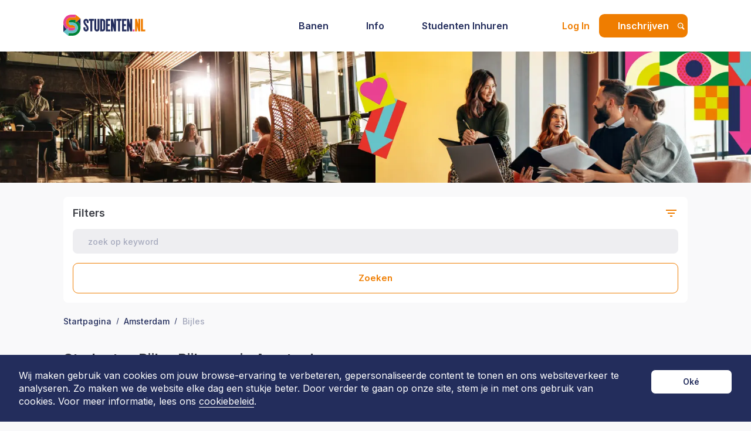

--- FILE ---
content_type: text/html; charset=utf-8
request_url: https://studenten.nl/bijbaan-amsterdam/bijles
body_size: 32046
content:
<!DOCTYPE html><html lang="nl"><head><meta charSet="utf-8"/><meta name="viewport" content="width=device-width, initial-scale=1"/><link rel="preload" as="image" imagesrcset="/assets/logo.svg 1x, /assets/logo.svg 2x"/><title>Bijles Studenten Bijbanen in Amsterdam - Studenten.nl</title><meta name="description" content="Wil jij snel aan de slag? Kies een leuke Bijles bijbaan in Amsterdam met Studenten.nl."/><meta name="twitter:card" content="summary_large_image"/><meta property="og:url" content="https://studenten.nl/bijbaan-amsterdam/bijles"/><meta property="og:title" content="Bijles Studenten Bijbanen in Amsterdam - Studenten.nl"/><meta property="og:description" content="Wil jij snel aan de slag? Kies een leuke Bijles bijbaan in Amsterdam met Studenten.nl."/><meta property="og:image" content="https://studenten.nl/assets/studenten-og.png"/><meta property="og:site_name" content="Studenten.nl"/><meta property="og:type" content="website"/><meta property="og:locale" content="nl_NL"/><link id="canonical" rel="canonical" href="https://studenten.nl/bijbaan-amsterdam/bijles"/><script type="application/ld+json" id="organization-ld+json">{"@context":"http://schema.org","@type":"WebSite","name":"Studenten.nl","url":"https://studenten.nl","inLanguage":"NL","potentialAction":{"@type":"SearchAction","target":"https://studenten.nl/vacatures?query={search_term}","query-input":"required name=search_term"},"publisher":{"@context":"https://schema.org","@type":"Organization","name":"Studenten.nl BV","url":"https://studenten.nl/","logo":"https://studenten.nl/assets/studenten-og.png","description":"Temp agency in the Netherlands.","email":"admin@studenten.nl","telephone":"+31-30-227-2133","address":{"@type":"PostalAddress","streetAddress":"Lange Viestraat 2b","addressLocality":"Utrecht","addressRegion":"Utrecht","postalCode":"3511 BK","addressCountry":"NL"},"contactPoint":{"@type":"ContactPoint","contactType":"customer service","email":"support@studenten.nl "},"sameAs":["https://www.facebook.com/www.studenten.nl","https://www.x.com/Studentennl","https://www.youtube.com/@studentenuitzendbureau","https://www.instagram.com/studenten.nl_official/"]}}</script><link rel="preload" as="image" imagesrcset="/_next/image?url=%2Fassets%2Fvacancies%2Fv-1.webp&amp;w=640&amp;q=75 640w, /_next/image?url=%2Fassets%2Fvacancies%2Fv-1.webp&amp;w=750&amp;q=75 750w, /_next/image?url=%2Fassets%2Fvacancies%2Fv-1.webp&amp;w=828&amp;q=75 828w, /_next/image?url=%2Fassets%2Fvacancies%2Fv-1.webp&amp;w=1080&amp;q=75 1080w, /_next/image?url=%2Fassets%2Fvacancies%2Fv-1.webp&amp;w=1200&amp;q=75 1200w, /_next/image?url=%2Fassets%2Fvacancies%2Fv-1.webp&amp;w=1920&amp;q=75 1920w, /_next/image?url=%2Fassets%2Fvacancies%2Fv-1.webp&amp;w=2048&amp;q=75 2048w, /_next/image?url=%2Fassets%2Fvacancies%2Fv-1.webp&amp;w=3840&amp;q=75 3840w" imagesizes="100vw"/><meta name="next-head-count" content="16"/><link rel="preconnect" href="https://fonts.googleapis.com"/><link rel="preconnect" href="https://fonts.gstatic.com" crossorigin="true"/><link rel="stylesheet" data-href="https://fonts.googleapis.com/css2?family=Inter:wght@400;500;600;700;800&amp;display=swap"/><link rel="icon" type="image/png" sizes="16x16" href="/favicons/favicon-16x16.png"/><link rel="icon" type="image/png" sizes="32x32" href="/favicons/favicon-32x32.png"/><link rel="icon" type="image/x-icon" href="/favicons/favicon.ico"/><link rel="apple-touch-icon" sizes="180x180" href="/favicons/apple-touch-icon.png"/><link rel="mask-icon" href="/favicons/safari-pinned-tab.svg" color="#5bbad5"/><meta name="msapplication-TileColor" content="#da532c"/><meta name="msapplication-config" content="/browserconfig.xml"/><link rel="manifest" href="/site.webmanifest"/><meta name="theme-color" content="#ffffff"/><meta charSet="utf-8"/><meta name="locale" content="nl"/><link rel="preload" href="/_next/static/css/188db6ddbda065b3.css" as="style"/><link rel="stylesheet" href="/_next/static/css/188db6ddbda065b3.css" data-n-g=""/><noscript data-n-css=""></noscript><script defer="" nomodule="" src="/_next/static/chunks/polyfills-c67a75d1b6f99dc8.js"></script><script id="connect.facebook.net" src="https://connect.facebook.net/en_US/sdk.js" defer="" data-nscript="beforeInteractive"></script><script id="accounts.google.com" src="https://accounts.google.com/gsi/client" defer="" data-nscript="beforeInteractive"></script><script defer="" src="/_next/static/chunks/baedf866-bfbe77cdf4d7567a.js"></script><script defer="" src="/_next/static/chunks/1586-d784b03744b23509.js"></script><script defer="" src="/_next/static/chunks/455.34135a83fe1a47e6.js"></script><script src="/_next/static/chunks/webpack-ad54bcefec733c94.js" defer=""></script><script src="/_next/static/chunks/framework-da8f2f2aff8ee407.js" defer=""></script><script src="/_next/static/chunks/main-a80cd916ed2b7555.js" defer=""></script><script src="/_next/static/chunks/pages/_app-b9d822ed1f7938c3.js" defer=""></script><script src="/_next/static/chunks/94a7ad86-5a2817d122822243.js" defer=""></script><script src="/_next/static/chunks/821bb490-f4791d790308899d.js" defer=""></script><script src="/_next/static/chunks/1130-a7303dfb8754f50d.js" defer=""></script><script src="/_next/static/chunks/7680-169d5427de709489.js" defer=""></script><script src="/_next/static/chunks/7160-b92c0e620cef5bce.js" defer=""></script><script src="/_next/static/chunks/2652-b1ba91c051889699.js" defer=""></script><script src="/_next/static/chunks/8495-e47ef91f298ac08f.js" defer=""></script><script src="/_next/static/chunks/2482-04d96a767a49c146.js" defer=""></script><script src="/_next/static/chunks/3908-6d122e389614c280.js" defer=""></script><script src="/_next/static/chunks/6102-64fe2b3c28f3d3c0.js" defer=""></script><script src="/_next/static/chunks/3310-5bdbd7da387021da.js" defer=""></script><script src="/_next/static/chunks/9221-5623d4bb82a5fb6e.js" defer=""></script><script src="/_next/static/chunks/106-9f2e16314aee68c6.js" defer=""></script><script src="/_next/static/chunks/7127-84274f2c25b3bd54.js" defer=""></script><script src="/_next/static/chunks/6838-97d2724a66dedc25.js" defer=""></script><script src="/_next/static/chunks/4114-a364d4cc71cd124d.js" defer=""></script><script src="/_next/static/chunks/6112-95d1978ee5086372.js" defer=""></script><script src="/_next/static/chunks/pages/bijbaan-amsterdam/%5Bslug%5D-6d3cf0157b8bfb6e.js" defer=""></script><script src="/_next/static/lsukMRQyqDb11HKk0gCMJ/_buildManifest.js" defer=""></script><script src="/_next/static/lsukMRQyqDb11HKk0gCMJ/_ssgManifest.js" defer=""></script><style data-styled="cJsKmT cMScgq iVelnw fsFOpP btfgDJ dXSNkK kKheFI dYraQZ kiJyuU hbbEAp dulIdV fClSCk MYVKI hoJAcN jUNOPl iEEUlN lapcrI jbcXNf dCItRZ jYKycI dvqonj fGZEKc kmbwJx iZZcKZ yYNff dozrPv OHjuC dtxpok kGZpGV jsTfjB lHOpb cWFaDl iHTdJQ qjMHe ggGDcU gYsPuJ cWFTtM fmakRa piHMC iYPfVF faAMSF cnevlo iCrgcL iiLqIe lbMTTd eTdFig jzVlts bgvYzZ cHcFMs bhUuYp lahwvU ePirji bXSfAV jNMJqC eHsDHh iZsspy PCzoV hwDYAU fCbYhh lbgDXj deStgS hHwilP iSGwPD hKVnBp hcvHPR efwLdE hVCZIx HXrGz gdQFJt kTGOrQ fWJgEQ hOgzNJ fBmILa EMrFl hYlhAn isoYwl fxjNeg dmcHLH iDTqmL fLhxCc itzIMf jleqid kYtnsQ ipQHGS iQbKDG icjThi jGgRkE dxLmBU jHAMgZ kvAiyF iPIwDj" data-styled-version="4.4.1">
/* sc-component-id: StyledButton-sc-x8l7sx */
.dXSNkK{border:0;cursor:pointer;position:relative;text-align:center;touch-action:manipulation;font-weight:600;font-size:1.4rem;line-height:1.2;padding:8px;-webkit-transition:all 0.15s ease-in-out 0s;transition:all 0.15s ease-in-out 0s;height:auto;width:auto;display:-webkit-box;display:-webkit-flex;display:-ms-flexbox;display:flex;-webkit-align-items:center;-webkit-box-align:center;-ms-flex-align:center;align-items:center;-webkit-box-pack:justify;-webkit-justify-content:space-between;-ms-flex-pack:justify;justify-content:space-between;-webkit-text-decoration:none;text-decoration:none;outline:0;color:#3C3E45;background:transparent;}
/* sc-component-id: Content-sc-1rog9xz */
.kKheFI{height:100%;display:-webkit-box;display:-webkit-flex;display:-ms-flexbox;display:flex;-webkit-box-pack:center;-webkit-justify-content:center;-ms-flex-pack:center;justify-content:center;-webkit-flex-basis:100%;-ms-flex-preferred-size:100%;flex-basis:100%;-webkit-align-items:center;-webkit-box-align:center;-ms-flex-align:center;align-items:center;}
/* sc-component-id: Label-sc-omzp7u */
.bhUuYp{position:relative;display:block;width:100%;-webkit-flex:1 1 100%;-ms-flex:1 1 100%;flex:1 1 100%;z-index:2;} .bhUuYp > span{display:inline-block;font-weight:600;font-size:1.6rem;color:#232D5C;line-height:1.2;margin-bottom:8px;}
/* sc-component-id: FakeInput-sc-9cwnw0 */
.bXSfAV{width:100%;position:absolute;z-index:1;top:0px;left:0px;height:100%;font-size:14px;-webkit-transition:all 0.2s ease-in-out 0s;transition:all 0.2s ease-in-out 0s;border-radius:8px;}
/* sc-component-id: InputContainer-sc-mn3y9o */
.lahwvU{padding-left:24px;padding-right:18px;background-color:#eeeef1;display:-webkit-box;display:-webkit-flex;display:-ms-flexbox;display:flex;position:relative;-webkit-flex-direction:row;-ms-flex-direction:row;flex-direction:row;-webkit-align-items:center;-webkit-box-align:center;-ms-flex-align:center;align-items:center;-webkit-box-pack:justify;-webkit-justify-content:space-between;-ms-flex-pack:justify;justify-content:space-between;cursor:text;border-radius:8px;font-weight:500;font-size:1.4rem;line-height:1.2;height:42px;width:100%;color:#3C3E45;} @media (max-width:767px){.lahwvU{height:40px;padding-left:16px;padding-right:12px;}} .lahwvU:focus-within > .FakeInput-sc-9cwnw0{box-shadow:#3C3E45 0px 0px 0px 1px inset;} .lahwvU:hover > .FakeInput-sc-9cwnw0{box-shadow:#3C3E45 0px 0px 0px 1px inset;}
/* sc-component-id: Input-sc-h32hkw */
.ePirji{color:inherit;font-size:inherit;font-weight:inherit;background-color:transparent;cursor:inherit;width:100%;height:100%;z-index:2;min-width:0px;border:0;outline:0;-webkit-flex:1 1 20%;-ms-flex:1 1 20%;flex:1 1 20%;border-radius:8px;} .ePirji::-webkit-input-placeholder{color:#A7ABBE;} .ePirji::-moz-placeholder{color:#A7ABBE;} .ePirji:-ms-input-placeholder{color:#A7ABBE;} .ePirji::placeholder{color:#A7ABBE;} .ePirji:-webkit-autofill,.ePirji:-webkit-autofill:hover,.ePirji:-webkit-autofill:focus,.ePirji:-webkit-autofill:active{-webkit-transition:background-color 5000s ease-in-out 0s;transition:background-color 5000s ease-in-out 0s;} @supports (-webkit-overflow-scrolling:touch){.ePirji{font-size:16px !important;}}
/* sc-component-id: Icon-sc-1aq2thl */
.dYraQZ{fill:currentColor;}.kiJyuU{fill:none;}
/* sc-component-id: StyledLeftArrow-sc-9728l0 */
.iEEUlN{display:inline-block;border:2px solid #898d9e;border-right:0;border-bottom:0;height:10px;width:10px;border-radius:1px;-webkit-transform:rotate(-45deg);-ms-transform:rotate(-45deg);transform:rotate(-45deg);margin-left:3px;}
/* sc-component-id: StyledRightArrow-sc-k5fz2g */
.MYVKI{display:inline-block;border:2px solid #898d9e;border-left:0;border-bottom:0;height:10px;width:10px;border-radius:1px;-webkit-transform:rotate(45deg);-ms-transform:rotate(45deg);transform:rotate(45deg);margin-right:3px;}
/* sc-component-id: Line-sc-1ce1025 */
.dulIdV{width:100%;height:1px;background:#D0D1D8;}
/* sc-component-id: StyledDrawer-sc-15r28bs */
.cMScgq{position:fixed;background-color:white;z-index:101;top:0;bottom:0;right:0;-webkit-transform:translateX(100%);-ms-transform:translateX(100%);transform:translateX(100%);-webkit-transition:-webkit-transform 0.5s cubic-bezier(0.4,0,0.2,1);-webkit-transition:transform 0.5s cubic-bezier(0.4,0,0.2,1);transition:transform 0.5s cubic-bezier(0.4,0,0.2,1);will-change:transform;}
/* sc-component-id: StyledOverlay-sc-n0d8oj */
.lapcrI{position:fixed;display:none;width:100%;height:100%;top:0;left:0;right:0;bottom:0;background:rgba(60,62,69,0.8);-webkit-backdrop-filter:blur(8px);backdrop-filter:blur(8px);z-index:100;pointer-events:all;}
/* sc-component-id: Container-sc-19ra3qa */
.fmakRa{display:block;width:100%;} .fmakRa > label{width:100%;display:-webkit-box;display:-webkit-flex;display:-ms-flexbox;display:flex;cursor:pointer;} .fmakRa > input{display:none;pointer-events:none;}
/* sc-component-id: IconWrapper-sc-kzbpft */
.piHMC{width:24px;height:24px;display:-webkit-inline-box;display:-webkit-inline-flex;display:-ms-inline-flexbox;display:inline-flex;-webkit-align-items:center;-webkit-box-align:center;-ms-flex-align:center;align-items:center;-webkit-box-pack:center;-webkit-justify-content:center;-ms-flex-pack:center;justify-content:center;background:#F9F9FA;border:1px solid #D0D1D8;border-radius:6px;} .piHMC svg{display:none;} @media (max-width:767px){.piHMC{width:22px;height:22px;}}
/* sc-component-id: sc-global-2316186355 */
{/*! normalize.css v8.0.1 | MIT License | github.com/necolas/normalize.css */} html{height:100%;font-size:62.5%;background:#F9F9FA;} *{box-sizing:border-box;} body{font-family:'Inter',Arial,sans-serif;} .preload *{-webkit-transition:none !important;transition:none !important;} .grecaptcha-badge{display:none;} figure{margin:0;} input::-moz-focus-inner{border:0;padding:0;margin:0;} ul,ol,dd{margin:0;padding:0;list-style:none;} h1,h2,h3,h4,h5,h6{margin:0;font-size:inherit;font-weight:inherit;} a{cursor:pointer;} p{margin:0;} cite{font-style:normal;} fieldset{border-width:0;padding:0;margin:0;} html{line-height:1.15;-webkit-text-size-adjust:100%;} body{margin:0;} main{display:block;} h1{font-size:2em;margin:0.67em 0;} hr{box-sizing:content-box;height:0;overflow:visible;} pre{font-family:monospace;font-size:1em;} a{background-color:transparent;color:inherit;-webkit-text-decoration:none;text-decoration:none;} abbr[title]{border-bottom:none;-webkit-text-decoration:underline;text-decoration:underline;-webkit-text-decoration:underline dotted;text-decoration:underline dotted;} b,strong{font-weight:bolder;} code,kbd,samp{font-family:monospace;font-size:1em;} small{font-size:80%;} sub,sup{font-size:75%;line-height:0;position:relative;vertical-align:baseline;} sub{bottom:-0.25em;} sup{top:-0.5em;} img{border-style:none;} button,input,optgroup,select,textarea{font-family:inherit;font-size:100%;line-height:1.15;margin:0;} button,input{overflow:visible;} button,select{text-transform:none;} button,[type='button'],[type='reset'],[type='submit']{-webkit-appearance:button;} button::-moz-focus-inner,[type='button']::-moz-focus-inner,[type='reset']::-moz-focus-inner,[type='submit']::-moz-focus-inner{border-style:none;padding:0;} button:-moz-focusring,[type='button']:-moz-focusring,[type='reset']:-moz-focusring,[type='submit']:-moz-focusring{outline:1px dotted ButtonText;} fieldset{padding:0.35em 0.75em 0.625em;} legend{box-sizing:border-box;color:inherit;display:table;max-width:100%;padding:0;white-space:normal;} progress{vertical-align:baseline;} textarea{overflow:auto;} [type='checkbox'],[type='radio']{box-sizing:border-box;padding:0;} [type='number']::-webkit-inner-spin-button,[type='number']::-webkit-outer-spin-button{height:auto;} [type='search']{-webkit-appearance:textfield;outline-offset:-2px;} [type='search']::-webkit-search-decoration{-webkit-appearance:none;} ::-webkit-file-upload-button{-webkit-appearance:button;font:inherit;} details{display:block;} summary{display:list-item;} template{display:none;} [hidden]{display:none;}
/* sc-component-id: sc-1002z9p-0 */
.cJsKmT{position:fixed;top:0;left:0;right:0;z-index:10;height:88px;background-color:#fff;display:-webkit-box;display:-webkit-flex;display:-ms-flexbox;display:flex;-webkit-align-items:center;-webkit-box-align:center;-ms-flex-align:center;align-items:center;} @media (max-width:1023px){.cJsKmT{height:64px;}}
/* sc-component-id: sc-1002z9p-1 */
.jbcXNf{padding:0 108px;max-width:1440px;margin:0 auto;width:100%;display:-webkit-box;display:-webkit-flex;display:-ms-flexbox;display:flex;-webkit-align-items:center;-webkit-box-align:center;-ms-flex-align:center;align-items:center;-webkit-box-pack:justify;-webkit-justify-content:space-between;-ms-flex-pack:justify;justify-content:space-between;position:relative;} @media (max-width:1023px){.jbcXNf{padding:0 58px;}} @media (max-width:574px){.jbcXNf{padding:0 16px;}}
/* sc-component-id: sc-1002z9p-2 */
.dCItRZ{display:inline-block;margin-right:16px;overflow:hidden;}
/* sc-component-id: sc-1002z9p-8 */
.jYKycI{display:none;} @media (max-width:1023px){.jYKycI{display:block;}.jYKycI button{padding:0;}.jYKycI button svg{color:#3C3E45;}}
/* sc-component-id: sc-178gwot-0 */
.icjThi{padding:60px 100px;width:100%;background-color:#eeeef1;height:264px;} @media (max-width:1023px){.icjThi{padding-top:60px;padding-left:20px;padding-right:40px;padding-bottom:60px;height:initial;}} @media (max-width:767px){.icjThi{padding-top:32px;padding-left:16px;padding-right:32px;padding-bottom:40px;height:initial;}}
/* sc-component-id: sc-178gwot-1 */
.jGgRkE{max-width:1240px;margin:0 auto;display:-webkit-box;display:-webkit-flex;display:-ms-flexbox;display:flex;-webkit-box-pack:justify;-webkit-justify-content:space-between;-ms-flex-pack:justify;justify-content:space-between;} @media (max-width:1299px){.jGgRkE{max-width:925px;}} @media (max-width:767px){.jGgRkE{max-width:100vw;-webkit-flex-direction:column;-ms-flex-direction:column;flex-direction:column;}}
/* sc-component-id: sc-178gwot-2 */
.dxLmBU{-webkit-flex:1;-ms-flex:1;flex:1;} @media (max-width:767px){.dxLmBU{margin-bottom:32px;}}
/* sc-component-id: sc-178gwot-3 */
.jHAMgZ{display:-webkit-box;display:-webkit-flex;display:-ms-flexbox;display:flex;-webkit-flex:2;-ms-flex:2;flex:2;} .jHAMgZ > div{-webkit-flex:1;-ms-flex:1;flex:1;display:-webkit-box;display:-webkit-flex;display:-ms-flexbox;display:flex;-webkit-flex-direction:column;-ms-flex-direction:column;flex-direction:column;padding:0 10px;} @media (max-width:767px){.jHAMgZ > div{padding:0;}} .jHAMgZ a{font-weight:600;font-size:1.6rem;line-height:1.2;color:#3C3E45;} .jHAMgZ a:hover{color:#232D5C;} @media (max-width:767px){.jHAMgZ a{font-size:1.4rem;}} .jHAMgZ a ~ a{margin-top:20px;}
/* sc-component-id: sc-178gwot-4 */
.kvAiyF{-webkit-flex:1;-ms-flex:1;flex:1;color:#3C3E45;} @media (max-width:767px){.kvAiyF{margin-top:40px;margin-bottom:16px;}} .kvAiyF > h6{font-weight:600;font-size:1.6rem;line-height:1.2;margin-bottom:11px;} @media (max-width:767px){.kvAiyF > h6{font-size:1.4rem;}} .kvAiyF > p{font-size:1.4rem;line-height:160%;margin-bottom:29px;}
/* sc-component-id: sc-178gwot-5 */
.iPIwDj{color:#3C3E45;} .iPIwDj a{display:inline-block;width:25px;height:25px;} .iPIwDj a ~ a{margin-left:33px;} .iPIwDj svg:hover{color:#232D5C;}
/* sc-component-id: uyee4i-0 */
.dvqonj{background-color:#F9F9FA;min-height:calc(100vh - 264px - 88px);position:relative;margin-top:88px;} @media (max-width:1023px){.dvqonj{margin-top:64px;min-height:calc(100vh - 390px - 64px);}}
/* sc-component-id: sc-1jgzde1-0 */
.kmbwJx{max-width:1440px;width:100%;padding:0 108px;margin:0 auto;} @media (max-width:1023px){.kmbwJx{padding:0 58px;}} @media (max-width:574px){.kmbwJx{padding:0 16px;}}
/* sc-component-id: mkddsy-0 */
.fGZEKc{position:relative;min-height:224px;} @media (max-width:767px){.fGZEKc{min-height:177px;}}
/* sc-component-id: sc-1gtij5i-0 */
.iZsspy{margin:0 0 24px;} .iZsspy li{display:inline;font-weight:500;font-size:1.4rem;line-height:1.2;color:#232d5c;} .iZsspy li + li::before{display:inline-block;margin:0 10px;-webkit-transform:rotate(15deg);-ms-transform:rotate(15deg);transform:rotate(15deg);border-right:0.1em solid currentcolor;height:0.8em;content:'';} .iZsspy a[aria-current='page']{opacity:0.4;}
/* sc-component-id: sc-1h1ih57-0 */
.iVelnw{width:278px;background-color:#F9F9FA;height:100vh;overflow:hidden;}
/* sc-component-id: sc-1h1ih57-1 */
.btfgDJ{height:55px;display:-webkit-box;display:-webkit-flex;display:-ms-flexbox;display:flex;-webkit-align-items:center;-webkit-box-align:center;-ms-flex-align:center;align-items:center;-webkit-box-pack:justify;-webkit-justify-content:space-between;-ms-flex-pack:justify;justify-content:space-between;padding:16px;}
/* sc-component-id: sc-1h1ih57-2 */
.hbbEAp{-webkit-flex:0 1 178px;-ms-flex:0 1 178px;flex:0 1 178px;display:-webkit-box;display:-webkit-flex;display:-ms-flexbox;display:flex;-webkit-box-pack:justify;-webkit-justify-content:space-between;-ms-flex-pack:justify;justify-content:space-between;} .hbbEAp a{font-size:1.2rem;width:81px;height:38px;}
/* sc-component-id: sc-1h1ih57-3 */
.jUNOPl button{font-weight:600;font-size:14px;line-height:17px;} .jUNOPl span{margin-right:18px;}
/* sc-component-id: sc-1h1ih57-4 */
.fsFOpP{z-index:1;height:100%;position:absolute;left:0;top:0;right:0;background-color:inherit;} .fsFOpP > .sc-1h1ih57-1 svg{color:#0F1948;}
/* sc-component-id: sc-1h1ih57-5 */
.hoJAcN{-webkit-transform:translateX(278px);-ms-transform:translateX(278px);transform:translateX(278px);height:100%;z-index:2;position:relative;left:0;top:0;right:0;background-color:inherit;}
/* sc-component-id: sc-1h1ih57-6 */
.fClSCk{margin:12px 0;overflow-y:scroll;max-height:100%;} .fClSCk ul > li{color:#898d9e;} .fClSCk ul > li > a,.fClSCk ul > li div{padding-top:12px;padding-bottom:12px;padding-left:16px;padding-right:30px;width:100%;display:-webkit-box;display:-webkit-flex;display:-ms-flexbox;display:flex;-webkit-box-pack:justify;-webkit-justify-content:space-between;-ms-flex-pack:justify;justify-content:space-between;-webkit-align-items:center;-webkit-box-align:center;-ms-flex-align:center;align-items:center;} .fClSCk ul > li > a > span:first-child,.fClSCk ul > li div > span:first-child{margin-right:9px;display:inline-block;font-weight:500;font-size:14px;line-height:17px;text-overflow:ellipsis;overflow:hidden;white-space:nowrap;} .fClSCk ul > li > a > span:nth-child(2),.fClSCk ul > li div > span:nth-child(2){height:8px;width:8px;}
/* sc-component-id: fgawuj-0 */
.hKVnBp{font-style:normal;display:initial;cursor:pointer;font-weight:600;font-size:18px;line-height:22px;-webkit-text-decoration-line:none;text-decoration-line:none;color:#EF7D00;position:relative;}
/* sc-component-id: s5zdju-0 */
.efwLdE{width:100%;}
/* sc-component-id: s5zdju-1 */
.hVCZIx{width:100%;max-width:1440px;margin:48px auto 90px;padding:0 108px;} @media (max-width:1023px){.hVCZIx{padding:0 58px;}} @media (max-width:574px){.hVCZIx{padding:0 16px;}}
/* sc-component-id: s5zdju-2 */
.HXrGz{font-style:normal;font-weight:700;font-size:32px;line-height:130%;color:#232D5C;margin-bottom:18px;}
/* sc-component-id: s5zdju-3 */
.gdQFJt{display:-webkit-box;display:-webkit-flex;display:-ms-flexbox;display:flex;-webkit-box-pack:justify;-webkit-justify-content:space-between;-ms-flex-pack:justify;justify-content:space-between;margin-bottom:30px;-webkit-flex-wrap:wrap;-ms-flex-wrap:wrap;flex-wrap:wrap;}
/* sc-component-id: s5zdju-4 */
.kTGOrQ{font-style:normal;font-weight:400;font-size:16px;line-height:140%;}
/* sc-component-id: s5zdju-5 */
.fWJgEQ{display:-webkit-box;display:-webkit-flex;display:-ms-flexbox;display:flex;-webkit-box-pack:justify;-webkit-justify-content:space-between;-ms-flex-pack:justify;justify-content:space-between;}
/* sc-component-id: s5zdju-8 */
.hOgzNJ{overflow:hidden;}
/* sc-component-id: s5zdju-9 */
.fBmILa{display:-webkit-box;display:-webkit-flex;display:-ms-flexbox;display:flex;}
/* sc-component-id: s5zdju-10 */
.EMrFl{display:-webkit-box;display:-webkit-flex;display:-ms-flexbox;display:flex;-webkit-flex:0 0 392px;-ms-flex:0 0 392px;flex:0 0 392px;margin-right:24px;} @media (max-width:1023px){.EMrFl{-webkit-flex:0 0 300px;-ms-flex:0 0 300px;flex:0 0 300px;}}
/* sc-component-id: sc-1m8xnh2-0 */
.hYlhAn{width:100%;}
/* sc-component-id: sc-1m8xnh2-1 */
.isoYwl{position:relative;min-height:120px;width:100%;min-width:0;padding:24px;border-radius:8px;border:1px solid #eeeef1;background-color:#fff;}
/* sc-component-id: sc-1m8xnh2-2 */
.fxjNeg{display:-webkit-box;display:-webkit-flex;display:-ms-flexbox;display:flex;}
/* sc-component-id: sc-1m8xnh2-3 */
.kYtnsQ{margin-top:10px;width:100%;display:-webkit-box;display:-webkit-flex;display:-ms-flexbox;display:flex;-webkit-box-pack:justify;-webkit-justify-content:space-between;-ms-flex-pack:justify;justify-content:space-between;-webkit-align-items:center;-webkit-box-align:center;-ms-flex-align:center;align-items:center;}
/* sc-component-id: sc-1m8xnh2-4 */
.dmcHLH{position:relative;-webkit-flex-shrink:0;-ms-flex-negative:0;flex-shrink:0;margin-right:12px;width:72px;height:72px;border-radius:8px;overflow:hidden;}
/* sc-component-id: sc-1m8xnh2-5 */
.iDTqmL{-webkit-box-flex:1;-webkit-flex-grow:1;-ms-flex-positive:1;flex-grow:1;display:-webkit-box;display:-webkit-flex;display:-ms-flexbox;display:flex;-webkit-flex-direction:column;-ms-flex-direction:column;flex-direction:column;}
/* sc-component-id: sc-1m8xnh2-6 */
.fLhxCc{margin-bottom:4px;font-weight:600;font-size:1.4rem;line-height:1.8rem;overflow:hidden;display:-webkit-box;-webkit-line-clamp:1;-webkit-box-orient:vertical;color:#3C3E45;}
/* sc-component-id: sc-1m8xnh2-7 */
.jleqid{font-weight:400;font-size:1.2rem;line-height:1.8rem;overflow:hidden;text-overflow:ellipsis;display:-webkit-box;-webkit-line-clamp:2;-webkit-box-orient:vertical;color:#898d9e;}
/* sc-component-id: sc-1m8xnh2-8 */
.ipQHGS{position:relative;min-width:0;font-weight:400;font-size:1.6rem;line-height:2.8rem;border-radius:3px;overflow:hidden;text-overflow:ellipsis;display:-webkit-box;-webkit-line-clamp:1;-webkit-box-orient:vertical;color:#3C3E45;padding-left:24px;} .ipQHGS:before{content:'';background-image:url('[data-uri]');width:16px;height:16px;position:absolute;top:50%;left:0;-webkit-transform:translateY(-50%);-ms-transform:translateY(-50%);transform:translateY(-50%);}
/* sc-component-id: sc-1m8xnh2-9 */
.iQbKDG{-webkit-flex:0 0 auto;-ms-flex:0 0 auto;flex:0 0 auto;display:inline-block;padding:4px 8px;font-weight:400;font-size:1.6rem;line-height:2rem;border-radius:3px;background-color:#eeeef1;color:#232D5C;} .iQbKDG:not(:first-child){margin-left:8px;}
/* sc-component-id: sc-1m8xnh2-10 */
.itzIMf:before{content:'';position:absolute;display:block;top:0;left:0;right:0;bottom:0;}
/* sc-component-id: sc-1qm37hr-0 */
.jsTfjB:not(:first-child){margin-top:32px;} @media (max-width:767px){.jsTfjB:not(:first-child){margin-top:32px;}}
/* sc-component-id: sc-1qm37hr-1 */
.lHOpb{display:-webkit-box;display:-webkit-flex;display:-ms-flexbox;display:flex;-webkit-box-pack:justify;-webkit-justify-content:space-between;-ms-flex-pack:justify;justify-content:space-between;-webkit-align-items:center;-webkit-box-align:center;-ms-flex-align:center;align-items:center;pointer-events:none;cursor:pointer;}.cWFaDl{display:-webkit-box;display:-webkit-flex;display:-ms-flexbox;display:flex;-webkit-box-pack:justify;-webkit-justify-content:space-between;-ms-flex-pack:justify;justify-content:space-between;-webkit-align-items:center;-webkit-box-align:center;-ms-flex-align:center;align-items:center;pointer-events:auto;cursor:pointer;}
/* sc-component-id: sc-1qm37hr-2 */
.qjMHe{margin-top:24px;max-height:190px;overflow:hidden;}.ggGDcU{margin-top:24px;max-height:270px;overflow:hidden;}.gYsPuJ{margin-top:24px;max-height:310px;overflow:hidden;}
/* sc-component-id: sc-1qm37hr-3 */
.cWFTtM{display:-webkit-box;display:-webkit-flex;display:-ms-flexbox;display:flex;-webkit-box-pack:justify;-webkit-justify-content:space-between;-ms-flex-pack:justify;justify-content:space-between;-webkit-align-items:center;-webkit-box-align:center;-ms-flex-align:center;align-items:center;cursor:pointer;} .cWFTtM:not(:first-of-type){margin-top:16px;}
/* sc-component-id: sc-1qm37hr-7 */
.iHTdJQ{font-weight:700;font-size:1.8rem;line-height:2.4rem;color:#3C3E45;} @media (max-width:1023px){.iHTdJQ{font-size:1.8rem;}}
/* sc-component-id: sc-1qm37hr-8 */
.iYPfVF{-webkit-flex:1;-ms-flex:1;flex:1;position:relative;display:-webkit-box;display:-webkit-flex;display:-ms-flexbox;display:flex;padding-left:16px;font-size:1.6rem;line-height:1.9rem;} @media (max-width:767px){.iYPfVF{font-size:1.4rem;line-height:1.7rem;}}
/* sc-component-id: sc-1qm37hr-9 */
.faAMSF{-webkit-flex:1;-ms-flex:1;flex:1;padding-right:30px;min-height:22px;display:-webkit-inline-box;display:-webkit-inline-flex;display:-ms-inline-flexbox;display:inline-flex;-webkit-flex-wrap:wrap;-ms-flex-wrap:wrap;flex-wrap:wrap;-webkit-align-items:center;-webkit-box-align:center;-ms-flex-align:center;align-items:center;font-weight:500;color:#D0D1D8;font-size:1.5rem;line-height:2rem;} @media (max-width:767px){.faAMSF{min-height:1.8rem;font-size:1.4rem;line-height:1.8rem;}}
/* sc-component-id: sc-1qm37hr-10 */
.cnevlo{position:absolute;top:0;right:0;display:-webkit-inline-box;display:-webkit-inline-flex;display:-ms-inline-flexbox;display:inline-flex;-webkit-align-items:center;-webkit-box-align:center;-ms-flex-align:center;align-items:center;min-height:22px;font-weight:500;color:#898d9e;font-size:1.6rem;line-height:2rem;} @media (max-width:767px){.cnevlo{min-height:1.8rem;font-size:1.4rem;line-height:1.8rem;}}
/* sc-component-id: sc-1qm37hr-11 */
.iCrgcL{display:-webkit-inline-box;display:-webkit-inline-flex;display:-ms-inline-flexbox;display:inline-flex;-webkit-transition-duration:0.5s;transition-duration:0.5s;-webkit-transition-property:-webkit-transform;-webkit-transition-property:transform;transition-property:transform;-webkit-transform:rotate(0deg);-ms-transform:rotate(0deg);transform:rotate(0deg);}
/* sc-component-id: zoshg0-0 */
.kGZpGV{padding:24px;background:#fff;border:1px solid #eeeef1;box-sizing:border-box;border-radius:8px;height:-webkit-fit-content;height:-moz-fit-content;height:fit-content;} @media (max-width:1299px){.kGZpGV{margin-top:55px;height:100%;overflow-y:scroll;-webkit-overflow-scrolling:touch;padding-bottom:calc(1.8 * env(safe-area-inset-bottom) + 120px);}} @media (max-width:767px){.kGZpGV{width:272px;}}
/* sc-component-id: zoshg0-1 */
.dozrPv{position:fixed;top:0;left:0;right:0;height:55px;display:-webkit-box;display:-webkit-flex;display:-ms-flexbox;display:flex;-webkit-box-pack:justify;-webkit-justify-content:space-between;-ms-flex-pack:justify;justify-content:space-between;-webkit-align-items:center;-webkit-box-align:center;-ms-flex-align:center;align-items:center;padding:18px;border-bottom:1px solid #eeeef1;} .dozrPv > button{width:24px;height:24px;padding:0;margin-right:18px;} .dozrPv > button svg{color:#0F1948;} .dozrPv > div{-webkit-flex:1;-ms-flex:1;flex:1;}
/* sc-component-id: zoshg0-2 */
.OHjuC{-webkit-flex:1;-ms-flex:1;flex:1;display:-webkit-box;display:-webkit-flex;display:-ms-flexbox;display:flex;-webkit-box-pack:justify;-webkit-justify-content:space-between;-ms-flex-pack:justify;justify-content:space-between;-webkit-align-items:center;-webkit-box-align:center;-ms-flex-align:center;align-items:center;}
/* sc-component-id: zoshg0-3 */
.dtxpok{font-size:1.4rem;line-height:1.7rem;font-weight:bold;color:#3C3E45;}
/* sc-component-id: zoshg0-5 */
.iiLqIe{display:none;position:fixed;bottom:0;left:0;right:0;min-height:55px;padding:8px 16px;padding-bottom:calc(1.8 * env(safe-area-inset-bottom));z-index:2;background:#fff;border-top:1px solid #eeeef1;overflow-y:scroll;-webkit-overflow-scrolling:touch;} .iiLqIe > button{height:38px;width:100%;} @media (max-width:1299px){.iiLqIe{display:block;}}
/* sc-component-id: zoshg0-7 */
.lbMTTd{border-radius:9px;font-weight:600;font-size:1.5rem;line-height:1.8rem;background:#fff;border:1px solid #EF7D00;color:#EF7D00;-webkit-transition:ease all 0.3ms;transition:ease all 0.3ms;} .lbMTTd[disabled],.lbMTTd[disabled]:hover{border-color:#A7ABBE;color:#A7ABBE;cursor:not-allowed;} .lbMTTd:hover{border-color:#E07400;color:#E07400;cursor:pointer;}
/* sc-component-id: i5yjba-0 */
.iZZcKZ{width:100%;display:-webkit-box;display:-webkit-flex;display:-ms-flexbox;display:flex;-webkit-flex-wrap:nowrap;-ms-flex-wrap:nowrap;flex-wrap:nowrap;padding-top:24px;padding-bottom:64px;min-height:calc(100vh - 224px);} @media (max-width:1299px){.iZZcKZ{-webkit-flex-direction:column;-ms-flex-direction:column;flex-direction:column;}} @media (max-width:767px){.iZZcKZ{padding-top:16px;min-height:calc(100vh - 177px);}}
/* sc-component-id: i5yjba-1 */
.yYNff{position:relative;display:block;-webkit-flex:0 0 376px;-ms-flex:0 0 376px;flex:0 0 376px;margin-top:-84px;margin-right:40px;} @media (max-width:1299px){.yYNff{margin:0;-webkit-flex:0 0 auto;-ms-flex:0 0 auto;flex:0 0 auto;}}
/* sc-component-id: i5yjba-2 */
.eTdFig{display:none;position:relative;width:100%;padding:16px;margin-bottom:24px;border-radius:8px;background-color:#fff;} @media (max-width:1299px){.eTdFig{display:block;}}
/* sc-component-id: i5yjba-3 */
.bgvYzZ{cursor:pointer;position:absolute;right:16px;top:16px;}
/* sc-component-id: i5yjba-4 */
.jzVlts{display:block;font-style:normal;font-weight:600;font-size:1.8rem;line-height:2.3rem;padding-right:24px;margin-bottom:16px;color:#3C3E45;}
/* sc-component-id: i5yjba-5 */
.eHsDHh{width:100%;max-width:100%;overflow:hidden;display:-webkit-box;display:-webkit-flex;display:-ms-flexbox;display:flex;-webkit-flex-direction:column;-ms-flex-direction:column;flex-direction:column;} .eHsDHh > div{margin-bottom:16px;}
/* sc-component-id: i5yjba-6 */
.PCzoV{margin-bottom:14px;font-weight:600;font-size:2.4rem;line-height:32px;color:#3C3E45;}
/* sc-component-id: i5yjba-9 */
.cHcFMs{width:100%;display:-webkit-box;display:-webkit-flex;display:-ms-flexbox;display:flex;-webkit-flex-direction:column;-ms-flex-direction:column;flex-direction:column;}
/* sc-component-id: i5yjba-10 */
.jNMJqC{margin-top:16px;display:-webkit-box;display:-webkit-flex;display:-ms-flexbox;display:flex;-webkit-box-pack:center;-webkit-justify-content:center;-ms-flex-pack:center;justify-content:center;-webkit-align-items:center;-webkit-box-align:center;-ms-flex-align:center;align-items:center;padding:16px 32px;width:100%;border-radius:9px;font-weight:600;font-size:1.5rem;line-height:1.8rem;background:#fff;border:1px solid #EF7D00;color:#EF7D00;-webkit-transition:ease all 0.3ms;transition:ease all 0.3ms;} .jNMJqC[disabled],.jNMJqC[disabled]:hover{border-color:#A7ABBE;color:#A7ABBE;cursor:not-allowed;} .jNMJqC:hover{border-color:#E07400;color:#E07400;cursor:pointer;}
/* sc-component-id: jnn2v9-0 */
.hwDYAU{background-color:#fff;}
/* sc-component-id: jnn2v9-1 */
.fCbYhh{max-width:1440px;width:100%;padding:0 108px;margin:0 auto;position:relative;} @media (max-width:1023px){.fCbYhh{padding:0 58px;}} @media (max-width:574px){.fCbYhh{padding:0 16px;}}
/* sc-component-id: jnn2v9-2 */
.lbgDXj{position:relative;z-index:1;padding:90px 24px 90px 0;min-height:250px;} @media (max-width:1023px){.lbgDXj{padding:32px 0 124px;}}
/* sc-component-id: jnn2v9-4 */
.deStgS{font-family:'Inter';font-style:normal;font-weight:600;font-size:24px;line-height:32px;margin-bottom:56px;color:#232D5C;} @media (max-width:767px){.deStgS{font-size:18px;line-height:24px;margin-bottom:32px;}}
/* sc-component-id: jnn2v9-5 */
.hHwilP{display:grid;grid-template-columns:repeat(5,1fr);grid-gap:50px;} @media (max-width:1023px){.hHwilP{grid-template-columns:repeat(4,1fr);grid-gap:32px 24px;}} @media (max-width:767px){.hHwilP{grid-template-columns:repeat(3,1fr);grid-gap:24px 16px;}}
/* sc-component-id: jnn2v9-6 */
.iSGwPD h4{font-size:18px;font-weight:600;color:#232D5C;line-height:22px;margin-bottom:6px;} .iSGwPD span{font-size:14px;font-weight:600;color:#EF7D00;line-height:16px;} @media (max-width:767px){.iSGwPD h4{font-size:14px;}.iSGwPD span{font-size:12px;}}
/* sc-component-id: jnn2v9-7 */
.hcvHPR{position:absolute;background-image:url('[data-uri]');background-size:124px 248px;width:124px;height:248px;right:0;bottom:50%;-webkit-transform:translateY(50%);-ms-transform:translateY(50%);transform:translateY(50%);} @media (max-width:1023px){.hcvHPR{background-size:90px 180px;width:90px;height:180px;-webkit-transform:rotate(90deg) translate(50%,50%);-ms-transform:rotate(90deg) translate(50%,50%);transform:rotate(90deg) translate(50%,50%);right:unset;left:calc(50% + 45px);bottom:0;}}</style><link rel="stylesheet" href="https://fonts.googleapis.com/css2?family=Inter:wght@400;500;600;700;800&display=swap"/></head><body class="preload"><div id="__next" data-reactroot=""><header class="sc-1002z9p-0 cJsKmT"><div><div class="StyledDrawer-sc-15r28bs cMScgq"><div class="sc-1h1ih57-0 iVelnw"><div class="sc-1h1ih57-4 fsFOpP"><div class="sc-1h1ih57-1 btfgDJ"><button class="StyledButton-sc-x8l7sx dXSNkK"><div class="Content-sc-1rog9xz kKheFI"><svg width="20" height="19" viewBox="0 0 20 19" fill="none" xmlns="http://www.w3.org/2000/svg" class="Icon-sc-1aq2thl dYraQZ"><path fill-rule="evenodd" clip-rule="evenodd" d="M1.16214 16.2174C0.771614 16.6079 0.771614 17.2411 1.16214 17.6316L1.86924 18.3387C2.25977 18.7292 2.89293 18.7292 3.28346 18.3387L10.0009 11.6213L16.7184 18.3387C17.1089 18.7293 17.7421 18.7293 18.1326 18.3387L18.8397 17.6316C19.2302 17.2411 19.2302 16.6079 18.8397 16.2174L12.1222 9.49995L18.8398 2.78238C19.2303 2.39185 19.2303 1.75869 18.8398 1.36816L18.1327 0.661057C17.7422 0.270533 17.109 0.270533 16.7185 0.661057L10.0009 7.37863L3.28335 0.661076C2.89283 0.270552 2.25966 0.270552 1.86914 0.661076L1.16203 1.36818C0.771509 1.75871 0.77151 2.39187 1.16203 2.7824L7.87959 9.49995L1.16214 16.2174Z"></path></svg></div></button><div class="sc-1h1ih57-2 hbbEAp"></div></div><div class="Line-sc-1ce1025 dulIdV"></div><div class="sc-1h1ih57-6 fClSCk"><ul><li><div><span>Banen</span><span class="StyledRightArrow-sc-k5fz2g MYVKI"></span></div></li><li><div><span>Info</span><span class="StyledRightArrow-sc-k5fz2g MYVKI"></span></div></li><li><div><span>Studenten Inhuren</span><span class="StyledRightArrow-sc-k5fz2g MYVKI"></span></div></li></ul></div></div><div class="sc-1h1ih57-5 hoJAcN"><div class="sc-1h1ih57-1 btfgDJ"><div class="sc-1h1ih57-3 jUNOPl"><button class="StyledButton-sc-x8l7sx dXSNkK"><div class="Content-sc-1rog9xz kKheFI"><span class="StyledLeftArrow-sc-9728l0 iEEUlN"></span>Back</div></button></div></div><div class="Line-sc-1ce1025 dulIdV"></div><div class="sc-1h1ih57-6 fClSCk"><ul></ul></div></div></div></div><div class="StyledOverlay-sc-n0d8oj lapcrI"></div></div><div class="sc-1002z9p-1 jbcXNf"><a href="/" class="sc-1002z9p-2 dCItRZ"><span style="box-sizing:border-box;display:inline-block;overflow:hidden;width:109px;height:28px;background:none;opacity:1;border:0;margin:0;padding:0;position:relative"><img alt="Studenten logo." srcSet="/assets/logo.svg 1x, /assets/logo.svg 2x" src="/assets/logo.svg" decoding="async" data-nimg="fixed" style="position:absolute;top:0;left:0;bottom:0;right:0;box-sizing:border-box;padding:0;border:none;margin:auto;display:block;width:0;height:0;min-width:100%;max-width:100%;min-height:100%;max-height:100%"/></span></a><div class="sc-1002z9p-8 jYKycI"><button class="StyledButton-sc-x8l7sx dXSNkK"><div class="Content-sc-1rog9xz kKheFI"><svg width="24" height="24" viewBox="0 0 24 24" fill="none" xmlns="http://www.w3.org/2000/svg" class="Icon-sc-1aq2thl dYraQZ"><path fill-rule="evenodd" clip-rule="evenodd" d="M0 3C0 2.44772 0.447715 2 1 2H23C23.5523 2 24 2.44772 24 3V4C24 4.55228 23.5523 5 23 5H1C0.447716 5 0 4.55228 0 4V3ZM0 11C0 10.4477 0.447715 10 1 10H23C23.5523 10 24 10.4477 24 11V12C24 12.5523 23.5523 13 23 13H1C0.447716 13 0 12.5523 0 12V11ZM1 18C0.447715 18 0 18.4477 0 19V20C0 20.5523 0.447716 21 1 21H23C23.5523 21 24 20.5523 24 20V19C24 18.4477 23.5523 18 23 18H1Z" fill="currentColor"></path></svg></div></button></div></div></header><main id="main-layout" class="uyee4i-0 dvqonj"><section><div class="mkddsy-0 fGZEKc"><span style="box-sizing:border-box;display:block;overflow:hidden;width:initial;height:initial;background:none;opacity:1;border:0;margin:0;padding:0;position:absolute;top:0;left:0;bottom:0;right:0"><img alt="" sizes="100vw" srcSet="/_next/image?url=%2Fassets%2Fvacancies%2Fv-1.webp&amp;w=640&amp;q=75 640w, /_next/image?url=%2Fassets%2Fvacancies%2Fv-1.webp&amp;w=750&amp;q=75 750w, /_next/image?url=%2Fassets%2Fvacancies%2Fv-1.webp&amp;w=828&amp;q=75 828w, /_next/image?url=%2Fassets%2Fvacancies%2Fv-1.webp&amp;w=1080&amp;q=75 1080w, /_next/image?url=%2Fassets%2Fvacancies%2Fv-1.webp&amp;w=1200&amp;q=75 1200w, /_next/image?url=%2Fassets%2Fvacancies%2Fv-1.webp&amp;w=1920&amp;q=75 1920w, /_next/image?url=%2Fassets%2Fvacancies%2Fv-1.webp&amp;w=2048&amp;q=75 2048w, /_next/image?url=%2Fassets%2Fvacancies%2Fv-1.webp&amp;w=3840&amp;q=75 3840w" src="/_next/image?url=%2Fassets%2Fvacancies%2Fv-1.webp&amp;w=3840&amp;q=75" decoding="async" data-nimg="fill" style="position:absolute;top:0;left:0;bottom:0;right:0;box-sizing:border-box;padding:0;border:none;margin:auto;display:block;width:0;height:0;min-width:100%;max-width:100%;min-height:100%;max-height:100%;object-fit:cover"/></span></div><div class="sc-1jgzde1-0 kmbwJx"><div class="i5yjba-0 iZZcKZ"><div class="i5yjba-1 yYNff"><div class="StyledOverlay-sc-n0d8oj lapcrI"></div><div><div class="StyledDrawer-sc-15r28bs cMScgq"><div class="zoshg0-1 dozrPv"><button class="StyledButton-sc-x8l7sx dXSNkK"><div class="Content-sc-1rog9xz kKheFI"><svg width="20" height="19" viewBox="0 0 20 19" fill="none" xmlns="http://www.w3.org/2000/svg" class="Icon-sc-1aq2thl dYraQZ"><path fill-rule="evenodd" clip-rule="evenodd" d="M1.16214 16.2174C0.771614 16.6079 0.771614 17.2411 1.16214 17.6316L1.86924 18.3387C2.25977 18.7292 2.89293 18.7292 3.28346 18.3387L10.0009 11.6213L16.7184 18.3387C17.1089 18.7293 17.7421 18.7293 18.1326 18.3387L18.8397 17.6316C19.2302 17.2411 19.2302 16.6079 18.8397 16.2174L12.1222 9.49995L18.8398 2.78238C19.2303 2.39185 19.2303 1.75869 18.8398 1.36816L18.1327 0.661057C17.7422 0.270533 17.109 0.270533 16.7185 0.661057L10.0009 7.37863L3.28335 0.661076C2.89283 0.270552 2.25966 0.270552 1.86914 0.661076L1.16203 1.36818C0.771509 1.75871 0.77151 2.39187 1.16203 2.7824L7.87959 9.49995L1.16214 16.2174Z"></path></svg></div></button><div class="zoshg0-2 OHjuC"><div class="zoshg0-3 dtxpok"><span>0<!-- --> resultaten</span></div></div></div><div class="zoshg0-0 kGZpGV"><div id="filter-Verified" class="sc-1qm37hr-0 jsTfjB"><div class="sc-1qm37hr-1 lHOpb"><span class="sc-1qm37hr-7 iHTdJQ">Verified</span></div><div class="sc-1qm37hr-2 qjMHe"><div class="sc-1qm37hr-3 cWFTtM"><div class="Container-sc-19ra3qa fmakRa"><input type="checkbox" disabled="" readonly=""/><label><div disabled="" class="IconWrapper-sc-kzbpft piHMC"><svg width="10" height="9" viewBox="0 0 10 9" fill="none" xmlns="http://www.w3.org/2000/svg" class="Icon-sc-1aq2thl dYraQZ"><path d="M0.910156 4.87646L3.22432 7.19063L9.00974 1.40521" stroke="white" stroke-width="1.63636" stroke-linecap="round" stroke-linejoin="round"></path></svg></div><div class="sc-1qm37hr-8 iYPfVF"><span disabled="" class="sc-1qm37hr-9 faAMSF">Partner van Studenten.nl</span><span class="sc-1qm37hr-10 cnevlo">0</span></div></label></div></div></div></div><div id="filter-Dienstverbanden" class="sc-1qm37hr-0 jsTfjB"><div class="sc-1qm37hr-1 lHOpb"><span class="sc-1qm37hr-7 iHTdJQ">Dienstverbanden</span></div><div class="sc-1qm37hr-2 ggGDcU"><div class="sc-1qm37hr-3 cWFTtM"><div class="Container-sc-19ra3qa fmakRa"><input type="checkbox" disabled="" readonly=""/><label><div disabled="" class="IconWrapper-sc-kzbpft piHMC"><svg width="10" height="9" viewBox="0 0 10 9" fill="none" xmlns="http://www.w3.org/2000/svg" class="Icon-sc-1aq2thl dYraQZ"><path d="M0.910156 4.87646L3.22432 7.19063L9.00974 1.40521" stroke="white" stroke-width="1.63636" stroke-linecap="round" stroke-linejoin="round"></path></svg></div><div class="sc-1qm37hr-8 iYPfVF"><span disabled="" class="sc-1qm37hr-9 faAMSF">Full time</span><span class="sc-1qm37hr-10 cnevlo">0</span></div></label></div></div><div class="sc-1qm37hr-3 cWFTtM"><div class="Container-sc-19ra3qa fmakRa"><input type="checkbox" disabled="" readonly=""/><label><div disabled="" class="IconWrapper-sc-kzbpft piHMC"><svg width="10" height="9" viewBox="0 0 10 9" fill="none" xmlns="http://www.w3.org/2000/svg" class="Icon-sc-1aq2thl dYraQZ"><path d="M0.910156 4.87646L3.22432 7.19063L9.00974 1.40521" stroke="white" stroke-width="1.63636" stroke-linecap="round" stroke-linejoin="round"></path></svg></div><div class="sc-1qm37hr-8 iYPfVF"><span disabled="" class="sc-1qm37hr-9 faAMSF">Part time</span><span class="sc-1qm37hr-10 cnevlo">0</span></div></label></div></div><div class="sc-1qm37hr-3 cWFTtM"><div class="Container-sc-19ra3qa fmakRa"><input type="checkbox" disabled="" readonly=""/><label><div disabled="" class="IconWrapper-sc-kzbpft piHMC"><svg width="10" height="9" viewBox="0 0 10 9" fill="none" xmlns="http://www.w3.org/2000/svg" class="Icon-sc-1aq2thl dYraQZ"><path d="M0.910156 4.87646L3.22432 7.19063L9.00974 1.40521" stroke="white" stroke-width="1.63636" stroke-linecap="round" stroke-linejoin="round"></path></svg></div><div class="sc-1qm37hr-8 iYPfVF"><span disabled="" class="sc-1qm37hr-9 faAMSF">Vrijwilligerswerk</span><span class="sc-1qm37hr-10 cnevlo">0</span></div></label></div></div></div></div><div id="filter-Opleidingsniveaus" class="sc-1qm37hr-0 jsTfjB"><div class="sc-1qm37hr-1 cWFaDl"><span class="sc-1qm37hr-7 iHTdJQ">Opleidingsniveaus</span><div><button width="auto" aria-label="hide filter options" class="StyledButton-sc-x8l7sx dXSNkK"><div class="Content-sc-1rog9xz kKheFI"><div class="sc-1qm37hr-11 iCrgcL"><svg color="none" width="13" height="7" viewBox="0 0 13 7" fill="none" xmlns="http://www.w3.org/2000/svg" class="Icon-sc-1aq2thl kiJyuU"><path d="M5.82415 0.619729C6.20651 0.26912 6.79349 0.26912 7.17585 0.619728L11.9669 5.01295C12.639 5.62928 12.203 6.75 11.291 6.75L1.70896 6.75C0.797033 6.75 0.360987 5.62928 1.03312 5.01295L5.82415 0.619729Z" fill="currentColor"></path></svg></div></div></button></div></div><div class="sc-1qm37hr-2 gYsPuJ"><div class="sc-1qm37hr-3 cWFTtM"><div class="Container-sc-19ra3qa fmakRa"><input type="checkbox" disabled="" readonly=""/><label><div disabled="" class="IconWrapper-sc-kzbpft piHMC"><svg width="10" height="9" viewBox="0 0 10 9" fill="none" xmlns="http://www.w3.org/2000/svg" class="Icon-sc-1aq2thl dYraQZ"><path d="M0.910156 4.87646L3.22432 7.19063L9.00974 1.40521" stroke="white" stroke-width="1.63636" stroke-linecap="round" stroke-linejoin="round"></path></svg></div><div class="sc-1qm37hr-8 iYPfVF"><span disabled="" class="sc-1qm37hr-9 faAMSF">Middelbare school</span><span class="sc-1qm37hr-10 cnevlo">0</span></div></label></div></div><div class="sc-1qm37hr-3 cWFTtM"><div class="Container-sc-19ra3qa fmakRa"><input type="checkbox" disabled="" readonly=""/><label><div disabled="" class="IconWrapper-sc-kzbpft piHMC"><svg width="10" height="9" viewBox="0 0 10 9" fill="none" xmlns="http://www.w3.org/2000/svg" class="Icon-sc-1aq2thl dYraQZ"><path d="M0.910156 4.87646L3.22432 7.19063L9.00974 1.40521" stroke="white" stroke-width="1.63636" stroke-linecap="round" stroke-linejoin="round"></path></svg></div><div class="sc-1qm37hr-8 iYPfVF"><span disabled="" class="sc-1qm37hr-9 faAMSF">MBO</span><span class="sc-1qm37hr-10 cnevlo">0</span></div></label></div></div><div class="sc-1qm37hr-3 cWFTtM"><div class="Container-sc-19ra3qa fmakRa"><input type="checkbox" disabled="" readonly=""/><label><div disabled="" class="IconWrapper-sc-kzbpft piHMC"><svg width="10" height="9" viewBox="0 0 10 9" fill="none" xmlns="http://www.w3.org/2000/svg" class="Icon-sc-1aq2thl dYraQZ"><path d="M0.910156 4.87646L3.22432 7.19063L9.00974 1.40521" stroke="white" stroke-width="1.63636" stroke-linecap="round" stroke-linejoin="round"></path></svg></div><div class="sc-1qm37hr-8 iYPfVF"><span disabled="" class="sc-1qm37hr-9 faAMSF">HBO</span><span class="sc-1qm37hr-10 cnevlo">0</span></div></label></div></div><div class="sc-1qm37hr-3 cWFTtM"><div class="Container-sc-19ra3qa fmakRa"><input type="checkbox" disabled="" readonly=""/><label><div disabled="" class="IconWrapper-sc-kzbpft piHMC"><svg width="10" height="9" viewBox="0 0 10 9" fill="none" xmlns="http://www.w3.org/2000/svg" class="Icon-sc-1aq2thl dYraQZ"><path d="M0.910156 4.87646L3.22432 7.19063L9.00974 1.40521" stroke="white" stroke-width="1.63636" stroke-linecap="round" stroke-linejoin="round"></path></svg></div><div class="sc-1qm37hr-8 iYPfVF"><span disabled="" class="sc-1qm37hr-9 faAMSF">Universiteit</span><span class="sc-1qm37hr-10 cnevlo">0</span></div></label></div></div></div></div></div><div class="zoshg0-5 iiLqIe"><button class="StyledButton-sc-x8l7sx dXSNkK zoshg0-7 lbMTTd"><div class="Content-sc-1rog9xz kKheFI">Apply Filters</div></button></div></div></div></div><div class="i5yjba-2 eTdFig"><span class="i5yjba-4 jzVlts">Filters</span><span class="i5yjba-3 bgvYzZ"><svg width="24" height="24" fill="none" xmlns="http://www.w3.org/2000/svg" class="Icon-sc-1aq2thl dYraQZ"><path d="M10 18h4v-2h-4v2ZM3 6v2h18V6H3Zm3 7h12v-2H6v2Z" fill="#EF7D00"></path></svg></span><div class="i5yjba-9 cHcFMs"><label for="search" class="Label-sc-omzp7u bhUuYp"><div class="InputContainer-sc-mn3y9o lahwvU"><input name="search" placeholder="zoek op keyword" class="Input-sc-h32hkw ePirji" value=""/><div class="FakeInput-sc-9cwnw0 bXSfAV"></div></div></label><button class="StyledButton-sc-x8l7sx dXSNkK i5yjba-10 jNMJqC"><div class="Content-sc-1rog9xz kKheFI">Zoeken</div></button></div></div><div class="i5yjba-5 eHsDHh"><nav class="sc-1gtij5i-0 iZsspy" aria-label="Breadcrumb"><ol itemscope="" itemType="https://schema.org/BreadcrumbList"><li itemProp="itemListElement" itemscope="" itemType="https://schema.org/ListItem"><a href="https://studenten.nl/" itemProp="item"><span itemProp="name">Startpagina</span><meta itemProp="position" content="1"/></a></li><li itemProp="itemListElement" itemscope="" itemType="https://schema.org/ListItem"><a href="https://studenten.nl/bijbaan-amsterdam" itemProp="item"><span itemProp="name">Amsterdam</span><meta itemProp="position" content="2"/></a></li><li itemProp="itemListElement" itemscope="" itemType="https://schema.org/ListItem"><a href="https://studenten.nl/bijbaan-amsterdam/bijles" aria-current="page" itemProp="item"><span itemProp="name">Bijles</span><meta itemProp="position" content="3"/></a></li></ol></nav><h1 id="studenten-bijles-bijbanen-in-amsterdam" class="i5yjba-6 PCzoV">Studenten Bijles Bijbanen in Amsterdam</h1></div></div></div></section><section class="jnn2v9-0 hwDYAU"><div class="sc-1jgzde1-0 jnn2v9-1 fCbYhh"><div class="jnn2v9-2 lbgDXj"><h3 class="jnn2v9-4 deStgS">Leukste bijbanen in Amsterdam</h3><ul class="jnn2v9-5 hHwilP"><li class="jnn2v9-6 iSGwPD"><a href="/bijbaan-amsterdam/zorg" class="fgawuj-0 hKVnBp"><h4>Zorg</h4></a><span>1<!-- --> vacatures</span></li><li class="jnn2v9-6 iSGwPD"><a href="/bijbaan-amsterdam/callcenter" class="fgawuj-0 hKVnBp"><h4>Callcenter</h4></a><span>0<!-- --> vacatures</span></li><li class="jnn2v9-6 iSGwPD"><a href="/bijbaan-amsterdam/chauffeur" class="fgawuj-0 hKVnBp"><h4>Chauffeur</h4></a><span>1<!-- --> vacatures</span></li><li class="jnn2v9-6 iSGwPD"><a href="/bijbaan-amsterdam/schoonmaak" class="fgawuj-0 hKVnBp"><h4>Schoonmaak</h4></a><span>2<!-- --> vacatures</span></li><li class="jnn2v9-6 iSGwPD"><a href="/bijbaan-amsterdam/logistiek" class="fgawuj-0 hKVnBp"><h4>Logistiek</h4></a><span>0<!-- --> vacatures</span></li><li class="jnn2v9-6 iSGwPD"><a href="/bijbaan-amsterdam/administratieve" class="fgawuj-0 hKVnBp"><h4>Administratieve</h4></a><span>0<!-- --> vacatures</span></li><li class="jnn2v9-6 iSGwPD"><a href="/bijbaan-amsterdam/bezorger" class="fgawuj-0 hKVnBp"><h4>Bezorger</h4></a><span>0<!-- --> vacatures</span></li><li class="jnn2v9-6 iSGwPD"><a href="/bijbaan-amsterdam/ict" class="fgawuj-0 hKVnBp"><h4>ICT</h4></a><span>0<!-- --> vacatures</span></li><li class="jnn2v9-6 iSGwPD"><a href="/bijbaan-amsterdam/horeca" class="fgawuj-0 hKVnBp"><h4>Horeca</h4></a><span>0<!-- --> vacatures</span></li></ul></div><div class="jnn2v9-7 hcvHPR"></div></div></section><section class="s5zdju-0 efwLdE"><div class="s5zdju-1 hVCZIx"><h2 class="s5zdju-2 HXrGz">Populaire Bijles vacatures in Amsterdam</h2><div class="s5zdju-3 gdQFJt"><p class="s5zdju-4 kTGOrQ"></p></div><div class="s5zdju-5 fWJgEQ"><div class="s5zdju-8 hOgzNJ"><div class="s5zdju-9 fBmILa"><div class="s5zdju-10 EMrFl"><div class="sc-1m8xnh2-0 hYlhAn"><div class="sc-1m8xnh2-1 isoYwl"><div class="sc-1m8xnh2-2 fxjNeg"><div class="sc-1m8xnh2-4 dmcHLH"><span style="box-sizing:border-box;display:block;overflow:hidden;width:initial;height:initial;background:none;opacity:1;border:0;margin:0;padding:0;position:absolute;top:0;left:0;bottom:0;right:0"><img alt="" role="presentation" src="[data-uri]" decoding="async" data-nimg="fill" style="position:absolute;top:0;left:0;bottom:0;right:0;box-sizing:border-box;padding:0;border:none;margin:auto;display:block;width:0;height:0;min-width:100%;max-width:100%;min-height:100%;max-height:100%;object-fit:cover"/><noscript><img alt="" role="presentation" sizes="100vw" srcSet="/_next/static/media/placeholder-19.123856c1.svg 640w, /_next/static/media/placeholder-19.123856c1.svg 750w, /_next/static/media/placeholder-19.123856c1.svg 828w, /_next/static/media/placeholder-19.123856c1.svg 1080w, /_next/static/media/placeholder-19.123856c1.svg 1200w, /_next/static/media/placeholder-19.123856c1.svg 1920w, /_next/static/media/placeholder-19.123856c1.svg 2048w, /_next/static/media/placeholder-19.123856c1.svg 3840w" src="/_next/static/media/placeholder-19.123856c1.svg" decoding="async" data-nimg="fill" style="position:absolute;top:0;left:0;bottom:0;right:0;box-sizing:border-box;padding:0;border:none;margin:auto;display:block;width:0;height:0;min-width:100%;max-width:100%;min-height:100%;max-height:100%;object-fit:cover" loading="lazy"/></noscript></span></div><div class="sc-1m8xnh2-5 iDTqmL"><p class="sc-1m8xnh2-6 fLhxCc"><a href="/vacatures/schoonmaker-kantorencomplex-zuidas-0396554997" class="sc-1m8xnh2-10 itzIMf">Schoonmaker kantorencomplex Zuidas</a></p><span class="sc-1m8xnh2-7 jleqid">Studenten.nl Jobs</span></div></div><div class="sc-1m8xnh2-3 kYtnsQ"><span class="sc-1m8xnh2-8 ipQHGS">Amsterdam</span><span class="sc-1m8xnh2-9 iQbKDG">job</span></div></div></div></div></div></div></div></div></section></main><footer id="footer" class="sc-178gwot-0 icjThi"><div class="sc-178gwot-1 jGgRkE"><section class="sc-178gwot-2 dxLmBU"><span style="box-sizing:border-box;display:inline-block;overflow:hidden;width:117px;height:30px;background:none;opacity:1;border:0;margin:0;padding:0;position:relative"><img alt="studenten.nl footer logo" src="[data-uri]" decoding="async" data-nimg="fixed" style="position:absolute;top:0;left:0;bottom:0;right:0;box-sizing:border-box;padding:0;border:none;margin:auto;display:block;width:0;height:0;min-width:100%;max-width:100%;min-height:100%;max-height:100%"/><noscript><img alt="studenten.nl footer logo" srcSet="/_next/static/media/mobile-logo.39469679.svg 1x, /_next/static/media/mobile-logo.39469679.svg 2x" src="/_next/static/media/mobile-logo.39469679.svg" decoding="async" data-nimg="fixed" style="position:absolute;top:0;left:0;bottom:0;right:0;box-sizing:border-box;padding:0;border:none;margin:auto;display:block;width:0;height:0;min-width:100%;max-width:100%;min-height:100%;max-height:100%" loading="lazy"/></noscript></span></section><section class="sc-178gwot-3 jHAMgZ"><div><a href="/vacatures">Vacatures</a><a href="/best-betaalde-bijbanen">Populaire Bijbanen</a><a href="/profile">Mijn profiel</a><a href="/inhuren">Studenten Inhuren</a></div><div><a href="/over-ons">Over ons</a><a href="/blog">Blog</a><a href="/contact">Contact</a><a href="/privacy-statement">Privacy policy</a></div></section><section class="sc-178gwot-4 kvAiyF"><h6>Support</h6><p>Vragen of feedback?<br/>Neem contact met ons op. Wij horen graag van jou!</p><div class="sc-178gwot-5 iPIwDj"><a title="Follow us on twitter." rel="noopener noreferrer" href="https://x.com/Studentennl?s=20&amp;t=Um_A2HbTmYfcTxuB68xeyw"><svg xmlns="http://www.w3.org/2000/svg" width="24" height="25" fill="none" viewBox="0 0 1200 1227" class="Icon-sc-1aq2thl dYraQZ"><path fill="currentColor" d="M714.163 519.284 1160.89 0h-105.86L667.137 450.887 357.328 0H0l468.492 681.821L0 1226.37h105.866l409.625-476.152 327.181 476.152H1200L714.137 519.284h.026ZM569.165 687.828l-47.468-67.894-377.686-540.24h162.604l304.797 435.991 47.468 67.894 396.2 566.721H892.476L569.165 687.854v-.026Z"></path></svg></a><a title="Subscribe to YouTube channel." href="https://www.youtube.com/@studentenuitzendbureau"><svg width="25" height="25" viewBox="0 0 25 25" fill="none" xmlns="http://www.w3.org/2000/svg" class="Icon-sc-1aq2thl dYraQZ"><g clip-path="url(#a)"><path fill="currentColor" d="M21.543 6.5C22 8.282 22 12.002 22 12.002s0 3.72-.457 5.502c-.254.985-.997 1.76-1.938 2.022-1.709.476-7.605.476-7.605.476s-5.893 0-7.605-.476c-.945-.266-1.687-1.04-1.938-2.022C2 15.722 2 12.002 2 12.002s0-3.72.457-5.502c.254-.985.997-1.76 1.938-2.022C6.107 4.002 12 4.002 12 4.002s5.896 0 7.605.476c.945.266 1.687 1.04 1.938 2.022ZM10 15.502l6-3.5-6-3.5v7Z"></path></g><defs><clipPath id="a"><path fill="#fff" d="M0 .002h24v24H0z"></path></clipPath></defs></svg></a><a title="Follow us on Facebook." href="https://www.facebook.com/www.studenten.nl"><svg width="25" height="25" viewBox="0 0 25 25" fill="none" xmlns="http://www.w3.org/2000/svg" class="Icon-sc-1aq2thl dYraQZ"><path fill="currentColor" d="M14.0743 23.2537v-10.265h3.4456l.5158-4.0005h-3.9614V6.4341c0-1.1582.3216-1.9476 1.9827-1.9476l2.1183-.001V.9075C17.8088.859 16.5514.7502 15.0885.7502c-3.0543 0-5.1453 1.8642-5.1453 5.288v2.9502H6.4888v4.0005H9.943v10.265l4.1312-.0001Z"></path></svg></a><a title="Follow us on Instagram." href="https://www.instagram.com/studenten.nl_official"><svg width="25" height="25" viewBox="0 0 25 25" fill="none" xmlns="http://www.w3.org/2000/svg" class="Icon-sc-1aq2thl dYraQZ"><path fill="currentColor" d="M8.3342 12c0-2.025 1.6412-3.667 3.6662-3.667 2.0251 0 3.6671 1.642 3.6671 3.667s-1.642 3.667-3.6671 3.667c-2.025 0-3.6662-1.642-3.6662-3.667ZM6.352 12c0 3.1196 2.5288 5.6484 5.6485 5.6484 3.1198 0 5.6486-2.5288 5.6486-5.6484 0-3.1196-2.5288-5.6484-5.6486-5.6484-3.1197 0-5.6486 2.5288-5.6486 5.6484Zm10.2007-5.8723a1.3197 1.3197 0 0 0 .8144 1.2198 1.3203 1.3203 0 0 0 1.8002-.9613 1.3195 1.3195 0 0 0-.5607-1.3552 1.32 1.32 0 0 0-2.0539 1.0967Zm-8.9963 14.826c-1.0725-.0488-1.6555-.2274-2.0429-.3784-.5135-.1999-.88-.438-1.2653-.8228-.3853-.3847-.6237-.7508-.8228-1.2643-.151-.3872-.3297-.9703-.3784-2.0428-.0534-1.1595-.064-1.5078-.064-4.4453 0-2.9375.0115-3.2849.064-4.4453.0488-1.0725.2288-1.6544.3784-2.0428.2-.5135.438-.88.8228-1.2652.3848-.3853.7509-.6238 1.2653-.8228.3872-.151.9704-.3297 2.0429-.3784 1.1595-.0534 1.5078-.064 4.4441-.064 2.9364 0 3.285.0115 4.4455.064 1.0725.0488 1.6545.2288 2.0429.3784.5136.199.88.438 1.2653.8228.3853.3847.6229.7517.8228 1.2652.151.3872.3297.9703.3784 2.0428.0534 1.1604.064 1.5078.064 4.4453 0 2.9375-.0106 3.2849-.064 4.4453-.0488 1.0725-.2283 1.6554-.3784 2.0428-.1999.5135-.4381.88-.8228 1.2643-.3848.3844-.7517.6229-1.2653.8228-.3873.151-.9704.3297-2.0429.3784-1.1595.0534-1.5078.064-4.4455.064-2.9376 0-3.285-.0106-4.4441-.064Zm-.0911-19.887c-1.171.0532-1.9713.239-2.6701.5108-.7238.2809-1.3365.6576-1.9487 1.2688-.6122.6113-.988 1.2249-1.2688 1.9486-.272.6993-.4576 1.499-.511 2.67C1.0124 8.6378 1 9.0128 1 12c0 2.9872.0124 3.3622.0666 4.5351.0534 1.1711.239 1.9707.511 2.67.2808.7233.6566 1.3376 1.2688 1.9486.6121.611 1.225.9872 1.9487 1.2688.7001.2719 1.499.4576 2.67.5109 1.1736.0533 1.548.0666 4.5353.0666 2.9874 0 3.3624-.0124 4.5353-.0666 1.1712-.0533 1.9708-.239 2.6701-.5109.7233-.2816 1.3364-.6576 1.9487-1.2688.6122-.6113.9872-1.2253 1.2688-1.9486.2719-.6993.4585-1.499.511-2.67C22.9876 15.3613 23 14.9872 23 12c0-2.9872-.0124-3.3622-.0657-4.535-.0534-1.1712-.2391-1.9713-.511-2.67-.2816-.7234-.6575-1.3365-1.2688-1.9487-.6113-.6122-1.2254-.988-1.9478-1.2688-.7002-.2719-1.4999-.4584-2.6701-.5109C15.3637 1.0133 14.9887 1 12.0013 1s-3.3626.0124-4.5361.0666Z"></path></svg></a></div></section></div></footer></div><script id="__NEXT_DATA__" type="application/json">{"props":{"pageProps":{"latestJobs":{"totalCount":4,"data":[{"objectID":"39ae6823-0048-4033-a2c9-b34e4ca6cdb2","title":"Schoonmaker kantorencomplex Zuidas","city":["Amsterdam"],"employment":"job","photoURL":"//images.ctfassets.net/982hy6slwllg/7A5EyPq5jL2XqJqraOlhXf/14fbbc315387beb340adfffed6d2ece8/company-78173698-a57f-4113-a266-66fcca12a5e8-photoURL-30a05864-ccd0-4f95-937e-3d9ee930bbe9.png","isVerified":true,"slug":"schoonmaker-kantorencomplex-zuidas-0396554997","shortDescription":"\u003cp\u003eDe ideale bijbaan in de ochtenden voor studenten: schoonmaken van een kantorencomplex in Amsterdam Zuid\u003cspan style=\"color: rgb(13, 13, 13);\"\u003e🧼🧽🧹\u003c/span\u003e\u003c/p\u003e","type":"Part time","referenceId":null,"originalUrl":null,"salaryRate":null,"salaryMin":"14.83","salaryMax":"18.00","salaryUnit":"uur","salaryCurrency":"EUR","employmentType":[],"companyName":"Studenten.nl Jobs","byStudenten":false,"company":{"id":"78173698-a57f-4113-a266-66fcca12a5e8","title":"Studenten.nl Jobs","logoURL":"//images.ctfassets.net/982hy6slwllg/1iAljeaQWYV8sxKEfIjvIA/5e3fc3a7e45d7b7c7fb77297f00dd9d5/company-78173698-a57f-4113-a266-66fcca12a5e8-logoURL-f49b57e0-837a-419f-b920-c6e980c36fb4.png","photoURL":"//images.ctfassets.net/982hy6slwllg/7A5EyPq5jL2XqJqraOlhXf/14fbbc315387beb340adfffed6d2ece8/company-78173698-a57f-4113-a266-66fcca12a5e8-photoURL-30a05864-ccd0-4f95-937e-3d9ee930bbe9.png","videoURL":"","type":"Popular employer","openingHours":["Invalid Date","Invalid Date"],"industry":"Staffing","companySize":"51 to 200 employees","phone":"+31302272133","address":"Lange Viestraat 2b,  Utrecht","website":"https://studenten.nl/signup","fee":0,"description":"\u003ch4\u003eOp zoek naar de bijbaan die niet alleen je bankrekening blij maakt, maar ook nog eens echt bij jou past?\u003c/h4\u003e\u003cp\u003e\u003cbr\u003e\u003c/p\u003e\u003cp\u003e👉 Check dan Studenten.nl! Wij snappen helemaal hoe het studentenleven in elkaar zit en matchen jou met de chillste bijbanen die perfect passen bij jouw vibe en schema. Of je nu keihard aan de studie bent of een creatieve pauze neemt in een tussenjaar, wij vinden de job die aanvoelt als een match made in heaven.\u003c/p\u003e\u003cp\u003e\u003cbr\u003e\u003c/p\u003e\u003cp\u003eKlaar om geld te verdienen op jouw manier? Bekijk de jobs van Studenten.nl en let’s make it happen! 🎉\u003c/p\u003e","shortDescription":"🤩 Wij bemiddelen jou met de Leukste Studenten Bijbanen ","city":["Alkmaar","Almere","Amersfoort","Amsterdam","Apeldoorn","Arnhem","Breda","Delft","Den Bosch","Den Haag","Den Helder","Deventer","Dordrecht","Ede","Eindhoven","Haarlem","Groningen","Leeuwarden","Leiden","Maastricht","Sittard","Utrecht","Tilburg","Zwolle"],"province":[],"rating":null,"isVerified":true,"slug":"studentennl-jobs-3431199276","typeOfInstitution":"public","membershipFee":null,"gender":null,"corporaal":false,"ontgroening":false,"areaOfInterest":null,"housingType":null,"price":"0.00","commercialType":null,"facilities":[],"priceRange":null,"healthcareType":null,"sportsType":null,"actionText":"Student en op zoek naar een leuke job? Schrijf je in op Studenten.nl! ","updatesVerified":true,"importedFromLocalData":null,"createdAt":"2024-04-18T09:06:39.276Z","updatedAt":"2024-05-14T13:15:43.496Z"},"logoURL":"//images.ctfassets.net/982hy6slwllg/1iAljeaQWYV8sxKEfIjvIA/5e3fc3a7e45d7b7c7fb77297f00dd9d5/company-78173698-a57f-4113-a266-66fcca12a5e8-logoURL-f49b57e0-837a-419f-b920-c6e980c36fb4.png"}],"facets":{"city":{"zwolle":3,"zaltbommel":1,"wageningen":3,"venlo":1,"utrecht":13,"tilburg":2,"rotterdam":6,"nijmegen":2,"nieuwegein":1,"meppel":1,"maastricht":1,"leiden":5,"leeuwarden":2,"hilversum":2,"hengelo":1,"helmond":2,"haarlem":3,"groningen":2,"enschede":4,"eindhoven":3,"ede":2,"driebergen":1,"deventer":1,"den haag":2,"den bosch":5,"delft":1,"breda":1,"arnhem":1,"apeldoorn":1,"amsterdam":4,"amersfoort":3,"almere":1,"alkmaar":2}},"totalFacets":{"type":{"part time":4},"status":{"published":4},"jobFunction":{"zorg":1,"schoonmaak":2,"chauffeur":1},"isVerified":{"true":4},"employment":{"job":4},"education":{"hbo":1},"city":{"zwolle":1,"wageningen":1,"utrecht":1,"tilburg":1,"rotterdam":1,"nijmegen":1,"maastricht":1,"leiden":1,"leeuwarden":1,"hilversum":1,"haarlem":1,"groningen":1,"enschede":1,"eindhoven":1,"deventer":1,"den haag":1,"den bosch":1,"delft":1,"breda":1,"arnhem":1,"amsterdam":4,"amersfoort":1,"almere":1}}},"city":{"objectID":"9128450c-923c-4d86-a9e1-bb9dc090056d","SKId":363,"title":"Amsterdam","province":"Noord-Holland","numberOfStudents":113507,"numberOfCafes":1047,"numberOfMuseums":69,"numberOfCinemas":23,"numberOfTheaters":45,"photoURL":"","description":"","slug":"amsterdam"},"data":{"totalCount":0,"data":[],"facets":{"city":{"rotterdam":1},"jobFunction":{"zorg":1,"schoonmaak":2,"chauffeur":1}},"totalFacets":{}},"filters":{"isVerified":[{"label":"Partner van Studenten.nl","value":"true","counter":0,"checked":false}],"type":[{"label":"Full time","value":"full time","counter":0,"checked":false},{"label":"Part time","value":"part time","counter":0,"checked":false},{"label":"Vrijwilligerswerk","value":"volunteer","counter":0,"checked":false}],"jobFunction":[{"label":"Bijles geven","value":"bijles","counter":0,"checked":false},{"label":"Bezorger","value":"bezorger","counter":0,"checked":false},{"label":"Chauffeur","value":"chauffeur","counter":1,"checked":false},{"label":"Callcenter medewerker","value":"callcenter","counter":0,"checked":false},{"label":"Thuiszorg medewerker","value":"zorg","counter":1,"checked":false},{"label":"Schoonmaak medewerker","value":"schoonmaak","counter":2,"checked":false},{"label":"Administratief werk","value":"administratief","counter":0,"checked":false},{"label":"Logistiek","value":"logistiek","counter":0,"checked":false},{"label":"ICT","value":"ict","counter":0,"checked":false},{"label":"Financieel","value":"financieel","counter":0,"checked":false},{"label":"Horeca","value":"hotel restaurant cafe","counter":0,"checked":false},{"label":"Sales","value":"sales","counter":0,"checked":false}],"city":[{"label":"Amsterdam","value":"amsterdam","counter":0,"checked":false},{"label":"Rotterdam","value":"rotterdam","counter":1,"checked":false},{"label":"Utrecht","value":"utrecht","counter":0,"checked":false},{"label":"Groningen","value":"groningen","counter":0,"checked":false},{"label":"Nijmegen","value":"nijmegen","counter":0,"checked":false},{"label":"Eindhoven","value":"eindhoven","counter":0,"checked":false},{"label":"Tilburg","value":"tilburg","counter":0,"checked":false},{"label":"Enschede","value":"enschede","counter":0,"checked":false},{"label":"Leiden","value":"leiden","counter":0,"checked":false},{"label":"Delft","value":"delft","counter":0,"checked":false},{"label":"Maastricht","value":"maastricht","counter":0,"checked":false},{"label":"Den Haag","value":"den haag","counter":0,"checked":false},{"label":"Wageningen","value":"wageningen","counter":0,"checked":false},{"label":"Leeuwarden","value":"leeuwarden","counter":0,"checked":false},{"label":"Almere","value":"almere","counter":0,"checked":false},{"label":"Den Bosch","value":"den bosch","counter":0,"checked":false},{"label":"Breda","value":"breda","counter":0,"checked":false},{"label":"Arnhem","value":"arnhem","counter":0,"checked":false},{"label":"Deventer","value":"deventer","counter":0,"checked":false},{"label":"Zwolle","value":"zwolle","counter":0,"checked":false},{"label":"Haarlem","value":"haarlem","counter":0,"checked":false},{"label":"Amersfoort","value":"amersfoort","counter":0,"checked":false},{"label":"Heerlen","value":"heerlen","counter":0,"checked":false},{"label":"Middelburg","value":"middelburg","counter":0,"checked":false},{"label":"Alkmaar","value":"alkmaar","counter":0,"checked":false}],"education":[{"label":"Middelbare school","value":"middelbare school","counter":0,"checked":false},{"label":"MBO","value":"mbo","counter":0,"checked":false},{"label":"HBO","value":"hbo","counter":0,"checked":false},{"label":"Universiteit","value":"universiteit","counter":0,"checked":false}]},"jobFunctionSlug":"bijles","jobFunctionName":"Bijles","jobFunctionSearchValue":"Bijles"},"menu":{"id":1,"attributes":{"createdAt":"2022-12-26T18:57:48.604Z","updatedAt":"2025-07-07T13:36:07.283Z","menu":[{"id":1,"label":"Banen","href":"/vacatures","templateType":"core","items":[{"id":29,"label":"Alle vacatures","href":"/vacatures","subMenuKey":null},{"id":31,"label":"Bijbaan per stad","href":"/vacatures","subMenuKey":"bijbaanperstad"},{"id":1,"label":"Populaire bijbaan","href":"/best-betaalde-bijbanen","subMenuKey":"populairebijbaan"},{"id":10,"label":"Goed betaalde bijbanen","href":"/best-betaalde-bijbanen","subMenuKey":null}]},{"id":4,"label":"Info","href":null,"templateType":"core","items":[{"id":8,"label":"Proefpersoon worden","href":"/proefpersoon-worden","subMenuKey":null},{"id":9,"label":"Sollicitatie tips","href":"/blog/sollicitatie-tips","subMenuKey":null},{"id":11,"label":"Pimp je social media","href":"/blog/pimp-je-social-media","subMenuKey":null},{"id":12,"label":"Goed CV maken","href":"/blog/hoe-maak-je-een-goed-cv","subMenuKey":null},{"id":14,"label":"Zeker solliciteren ","href":"/blog/zelfverzekerd-het-sollicitatiegesprek-in","subMenuKey":null},{"id":13,"label":"Sollicitatiebrief schrijven","href":"/blog/hoe-schrijf-je-een-sollicitatiebrief","subMenuKey":null},{"id":16,"label":"Freelance of Bijbaan","href":"https://studenten.nl/blog/freelancen-of-bijbaan","subMenuKey":null},{"id":30,"label":"Thuiswerken","href":"/thuiswerken","subMenuKey":null},{"id":33,"label":"Gids","href":"/gids","subMenuKey":null}]},{"id":3,"label":"Studenten Inhuren","href":"https://studenten.nl/inhuren","templateType":"core","items":[{"id":25,"label":"Inhuren","href":"/inhuren","subMenuKey":"specialisatie"},{"id":3,"label":"Onze diensten","href":"/inhuren","subMenuKey":"diensten"},{"id":7,"label":"Contact","href":"/contact","subMenuKey":null},{"id":15,"label":"Inloggen bedrijven","href":"https://partners.studenten.nl/","subMenuKey":null}]},{"id":6,"label":"Onze Diensten","href":"/diensten","templateType":"business","items":[{"id":18,"label":"Jobboard","href":"/jobboard","subMenuKey":null},{"id":22,"label":"Uitzenden","href":"/uitzendbureau","subMenuKey":null},{"id":19,"label":"Werving \u0026 Selectie","href":"/werving","subMenuKey":null}]},{"id":5,"label":"Zoeken","href":null,"templateType":"business","items":[{"id":20,"label":"Specialisatie","href":null,"subMenuKey":"specialisatie"},{"id":21,"label":"Regio","href":null,"subMenuKey":"regio"}]}],"submenu":[{"id":1,"key":"populairebijbaan","items":[{"id":6,"label":"Administratieve Bijbaan","href":"/administratieve-bijbaan"},{"id":7,"label":"Bezorger Bijbaan","href":"/bezorger-bijbaan"},{"id":3,"label":"Bijles geven Bijbaan","href":"/bijles-bijbaan"},{"id":2,"label":"Callcenter Bijbaan","href":"/callcenter-bijbaan"},{"id":4,"label":"Chauffeur Bijbaan","href":"/chauffeur-bijbaan"},{"id":8,"label":"Horeca Bijbaan","href":"/horeca-bijbaan"},{"id":65,"label":"ICT Bijbaan","href":"/ict-bijbaan"},{"id":5,"label":"Logistiek Bijbaan","href":"/logistiek-bijbaan"},{"id":24,"label":"Schoonmaak Bijbaan","href":"/schoonmaak-bijbaan"},{"id":1,"label":"Zorg Bijbaan","href":"/zorg-bijbaan"}]},{"id":2,"key":"bijbaanperstad","items":[{"id":21,"label":"Bijbaan Almere","href":"/bijbaan-almere"},{"id":11,"label":"Bijbaan Amsterdam","href":"/bijbaan-amsterdam"},{"id":69,"label":"Bijbaan Arnhem","href":"/bijbaan-arnhem"},{"id":20,"label":"Bijbaan Breda","href":"/bijbaan-breda"},{"id":18,"label":"Bijbaan Delft","href":"/bijbaan-delft"},{"id":66,"label":"Bijbaan Den Bosch","href":"/bijbaan-den-bosch"},{"id":13,"label":"Bijbaan Den Haag","href":"/bijbaan-den-haag"},{"id":70,"label":"Bijbaan Deventer","href":"/bijbaan-deventer"},{"id":63,"label":"Bijbaan Eindhoven","href":"/bijbaan-eindhoven"},{"id":64,"label":"Bijbaan Enschede","href":"/bijbaan-enschede"},{"id":14,"label":"Bijbaan Groningen","href":"/bijbaan-groningen"},{"id":67,"label":"Bijbaan Haarlem","href":"/bijbaan-haarlem"},{"id":71,"label":"Bijbaan Leeuwarden","href":"/bijbaan-leeuwarden"},{"id":16,"label":"Bijbaan Leiden","href":"/bijbaan-leiden"},{"id":19,"label":"Bijbaan Maastricht","href":"/bijbaan-maastricht"},{"id":15,"label":"Bijbaan Nijmegen","href":"/bijbaan-nijmegen"},{"id":12,"label":"Bijbaan Rotterdam","href":"/bijbaan-rotterdam"},{"id":17,"label":"Bijbaan Tilburg","href":"/bijbaan-tilburg"},{"id":10,"label":"Bijbaan Utrecht","href":"/bijbaan-utrecht"},{"id":72,"label":"Bijbaan Wageningen","href":"/bijbaan-wageningen"},{"id":68,"label":"Bijbaan Zwolle","href":"/bijbaan-zwolle"}]},{"id":3,"key":"diensten","items":[{"id":23,"label":"Jobboard","href":"/jobboard"},{"id":22,"label":"Uitzenden","href":"/uitzendbureau"},{"id":61,"label":"Werving \u0026 Selectie","href":"/werving"}]},{"id":4,"key":"specialisatie","items":[{"id":32,"label":"Administratief","href":"/administratief-personeel-inhuren"},{"id":34,"label":"Bezorger","href":"/bezorgers-inhuren"},{"id":28,"label":"Bijles","href":"/bijles-inhuren"},{"id":26,"label":"Callcenter","href":"/callcenter-personeel-inhuren"},{"id":25,"label":"Chauffeur","href":"/chauffeurs-inhuren"},{"id":29,"label":"Festival","href":"/festival-personeel-inhuren"},{"id":31,"label":"Horeca","href":"/horeca-personeel-inhuren"},{"id":39,"label":"ICT","href":"/ict-personeel-inhuren"},{"id":33,"label":"Logistiek","href":"/logistiek-personeel-inhuren"},{"id":27,"label":"Winkel","href":"/winkel-personeel-inhuren"},{"id":30,"label":"Zorg","href":"/zorpersoneel-inhuren"}]},{"id":5,"key":"regio","items":[{"id":38,"label":"Amsterdam","href":"/personeel-amsterdam"},{"id":35,"label":"Utrecht","href":"/personeel-utrecht"},{"id":37,"label":"Rotterdam","href":"/personeel-rotterdam"},{"id":36,"label":"Groningen","href":"/personeel-groningen"},{"id":42,"label":"Nijmegen","href":"/personeel-nijmegen"},{"id":40,"label":"Eindhoven","href":"/personeel-eindhoven"},{"id":44,"label":"Tilburg","href":"/personeel-tilburg"},{"id":41,"label":"Enschede","href":"/personeel-enschede"},{"id":43,"label":"Leiden","href":"/personeel-leiden"},{"id":45,"label":"Delft","href":"/personeel-delft"},{"id":46,"label":"Maastricht","href":"/personeel-maastricht"},{"id":48,"label":"Den Haag","href":"personeel-den-haag"},{"id":47,"label":"Wageningen","href":"/personeel-wageningen"},{"id":49,"label":"Leeuwarden","href":"/personeel-leeuwarden"},{"id":50,"label":"Almere","href":"/personeel-almere"},{"id":51,"label":"Den Bosch","href":"/personeel-den-bosch"},{"id":52,"label":"Breda","href":"/personeel-breda"},{"id":53,"label":"Arnhem","href":"/personeel-arnhem"},{"id":54,"label":"Deventer","href":"/personeel-deventer"},{"id":55,"label":"Zwolle","href":"/personeel-zwolle"},{"id":58,"label":"Haarlem","href":"/personeel-haarlem"},{"id":57,"label":"Amersfoort","href":"/personeel-amersfoort"},{"id":56,"label":"Heerlen","href":"/personeel-heerlen"},{"id":60,"label":"Middelburg","href":"/personeel-middelburg"},{"id":59,"label":"Alkmaar","href":"/personeel-alkmaar"}]}]}},"__N_SSP":true},"page":"/bijbaan-amsterdam/[slug]","query":{"slug":"bijles"},"buildId":"lsukMRQyqDb11HKk0gCMJ","isFallback":false,"dynamicIds":[80455],"gssp":true,"appGip":true,"scriptLoader":[]}</script><script defer src="https://static.cloudflareinsights.com/beacon.min.js/vcd15cbe7772f49c399c6a5babf22c1241717689176015" integrity="sha512-ZpsOmlRQV6y907TI0dKBHq9Md29nnaEIPlkf84rnaERnq6zvWvPUqr2ft8M1aS28oN72PdrCzSjY4U6VaAw1EQ==" data-cf-beacon='{"version":"2024.11.0","token":"b2043fe7e3824480aca54ad8ede976fa","r":1,"server_timing":{"name":{"cfCacheStatus":true,"cfEdge":true,"cfExtPri":true,"cfL4":true,"cfOrigin":true,"cfSpeedBrain":true},"location_startswith":null}}' crossorigin="anonymous"></script>
</body></html>

--- FILE ---
content_type: application/javascript; charset=utf-8
request_url: https://studenten.nl/_next/static/chunks/8478-ff495939ff5d07fc.js
body_size: 5762
content:
(self.webpackChunk_N_E=self.webpackChunk_N_E||[]).push([[8478,5414],{9057:function(e,t,n){var a=n(34406);(function(){var t,n,r,o,i,l;"undefined"!==typeof performance&&null!==performance&&performance.now?e.exports=function(){return performance.now()}:"undefined"!==typeof a&&null!==a&&a.hrtime?(e.exports=function(){return(t()-i)/1e6},n=a.hrtime,o=(t=function(){var e;return 1e9*(e=n())[0]+e[1]})(),l=1e9*a.uptime(),i=o-l):Date.now?(e.exports=function(){return Date.now()-r},r=Date.now()):(e.exports=function(){return(new Date).getTime()-r},r=(new Date).getTime())}).call(this)},23493:function(e,t,n){for(var a=n(9057),r="undefined"===typeof window?n.g:window,o=["moz","webkit"],i="AnimationFrame",l=r["request"+i],s=r["cancel"+i]||r["cancelRequest"+i],c=0;!l&&c<o.length;c++)l=r[o[c]+"Request"+i],s=r[o[c]+"Cancel"+i]||r[o[c]+"CancelRequest"+i];if(!l||!s){var u=0,p=0,f=[];l=function(e){if(0===f.length){var t=a(),n=Math.max(0,16.666666666666668-(t-u));u=n+t,setTimeout((function(){var e=f.slice(0);f.length=0;for(var t=0;t<e.length;t++)if(!e[t].cancelled)try{e[t].callback(u)}catch(n){setTimeout((function(){throw n}),0)}}),Math.round(n))}return f.push({handle:++p,callback:e,cancelled:!1}),p},s=function(e){for(var t=0;t<f.length;t++)f[t].handle===e&&(f[t].cancelled=!0)}}e.exports=function(e){return l.call(r,e)},e.exports.cancel=function(){s.apply(r,arguments)},e.exports.polyfill=function(e){e||(e=r),e.requestAnimationFrame=l,e.cancelAnimationFrame=s}},82320:function(e,t,n){"use strict";n.d(t,{Z:function(){return k}});var a=n(2784),r=n(28316),o=n(23493),i=n.n(o),l=n(55518);function s(){return s=Object.assign||function(e){for(var t=1;t<arguments.length;t++){var n=arguments[t];for(var a in n)Object.prototype.hasOwnProperty.call(n,a)&&(e[a]=n[a])}return e},s.apply(this,arguments)}function c(e,t){if(null==e)return{};var n,a,r={},o=Object.keys(e);for(a=0;a<o.length;a++)t.indexOf(n=o[a])>=0||(r[n]=e[n]);return r}var u=function(){};function p(e){return null!=e&&e.current?e.current.scrollHeight:((0,l.Z)(!0,"useCollapse was not able to find a ref to the collapse element via `getCollapseProps`. Ensure that the element exposes its `ref` prop. If it exposes the ref prop under a different name (like `innerRef`), use the `refKey` property to change it. Example:\n\n{...getCollapseProps({refKey: 'innerRef'})}"),"auto")}var f=function(){var e=arguments;return function(){var t=arguments;return[].slice.call(e).forEach((function(e){return e&&e.apply(void 0,[].slice.call(t))}))}};function d(e,t){if(null!=e)if("function"==typeof e)e(t);else try{e.current=t}catch(n){throw new Error('Cannot assign value "'+t+'" to ref "'+e+'"')}}var g="undefined"!=typeof window?a.useLayoutEffect:a.useEffect,v=!1,h=0,b=function(){return++h},m=["duration","easing","collapseStyles","expandStyles","onExpandStart","onExpandEnd","onCollapseStart","onCollapseEnd","isExpanded","defaultExpanded","hasDisabledAnimation"],y=["disabled","onClick"],C=["style","onTransitionEnd","refKey"];function k(e){var t,n=void 0===e?{}:e,o=n.duration,h=n.easing,k=void 0===h?"cubic-bezier(0.4, 0, 0.2, 1)":h,x=n.collapseStyles,P=void 0===x?{}:x,L=n.expandStyles,w=void 0===L?{}:L,E=n.onExpandStart,N=void 0===E?u:E,O=n.onExpandEnd,S=void 0===O?u:O,j=n.onCollapseStart,_=void 0===j?u:j,R=n.onCollapseEnd,D=void 0===R?u:R,T=n.isExpanded,A=n.defaultExpanded,B=void 0!==A&&A,H=n.hasDisabledAnimation,q=void 0!==H&&H,I=c(n,m),V=function(e,t){var n=(0,a.useState)(t||!1),r=n[0],o=n[1],i=(0,a.useRef)(null!=e),s=i.current?e:r,c=(0,a.useCallback)((function(e){i.current||o(e)}),[]);return(0,a.useEffect)((function(){(0,l.Z)(!(i.current&&null==e),"useCollapse is changing from controlled to uncontrolled. useCollapse should not switch from controlled to uncontrolled (or vice versa). Decide between using a controlled or uncontrolled collapse for the lifetime of the component. Check the `isExpanded` prop."),(0,l.Z)(!(!i.current&&null!=e),"useCollapse is changing from uncontrolled to controlled. useCollapse should not switch from uncontrolled to controlled (or vice versa). Decide between using a controlled or uncontrolled collapse for the lifetime of the component. Check the `isExpanded` prop.")}),[e]),[s,c]}(T,B),M=V[0],G=V[1],K=function(e){var t=v?b():null,n=(0,a.useState)(t),r=n[0],o=n[1];return g((function(){null===r&&o(b())}),[]),(0,a.useEffect)((function(){!1===v&&(v=!0)}),[]),null!=r?String(r):void 0}(),F=(0,a.useRef)(null);t=F,(0,a.useEffect)((function(){}),[t]);var Z,J,z,U=(I.collapsedHeight||0)+"px",W={display:"0px"===U?"none":"block",height:U,overflow:"hidden"},Y=(0,a.useState)(M?{}:W),Q=Y[0],X=Y[1],$=function(e){(0,r.flushSync)((function(){X(e)}))},ee=function(e){$((function(t){return s({},t,e)}))};function te(e){if(q)return{};var t=o||function(e){if(!e||"string"==typeof e)return 0;var t=e/36;return Math.round(10*(4+15*Math.pow(t,.25)+t/5))}(e);return{transition:"height "+t+"ms "+k}}Z=function(){i()(M?function(){N(),ee(s({},w,{willChange:"height",display:"block",overflow:"hidden"})),i()((function(){var e=p(F);ee(s({},te(e),{height:e}))}))}:function(){_();var e=p(F);ee(s({},P,te(e),{willChange:"height",height:e})),i()((function(){ee({height:U,overflow:"hidden"})}))})},J=[M,U],z=(0,a.useRef)(!0),(0,a.useEffect)((function(){if(!z.current)return Z();z.current=!1}),J);var ne=function(e){if(e.target===F.current&&"height"===e.propertyName)if(M){var t=p(F);t===Q.height?$({}):ee({height:t}),S()}else Q.height===U&&($(W),D())};return{getToggleProps:function(e){var t=void 0===e?{}:e,n=t.disabled,a=void 0!==n&&n,r=t.onClick,o=void 0===r?u:r,i=c(t,y);return s({type:"button",role:"button",id:"react-collapsed-toggle-"+K,"aria-controls":"react-collapsed-panel-"+K,"aria-expanded":M,tabIndex:0,disabled:a},i,{onClick:a?u:f(o,(function(){return G((function(e){return!e}))}))})},getCollapseProps:function(e){var t,n=void 0===e?{}:e,a=n.style,r=void 0===a?{}:a,o=n.onTransitionEnd,i=void 0===o?u:o,l=n.refKey,p=void 0===l?"ref":l,g=c(n,C);return s({id:"react-collapsed-panel-"+K,"aria-hidden":!M},g,((t={})[p]=function(){var e=[].slice.call(arguments);return e.every((function(e){return null==e}))?null:function(t){e.forEach((function(e){d(e,t)}))}}(F,g[p]),t.onTransitionEnd=f(ne,i),t.style=s({boxSizing:"border-box"},r,Q),t))},isExpanded:M,setExpanded:G}}},37492:function(e,t,n){var a;n.g,e.exports=(a=n(2784),function(e){var t={};function n(a){if(t[a])return t[a].exports;var r=t[a]={i:a,l:!1,exports:{}};return e[a].call(r.exports,r,r.exports,n),r.l=!0,r.exports}return n.m=e,n.c=t,n.d=function(e,t,a){n.o(e,t)||Object.defineProperty(e,t,{enumerable:!0,get:a})},n.r=function(e){"undefined"!=typeof Symbol&&Symbol.toStringTag&&Object.defineProperty(e,Symbol.toStringTag,{value:"Module"}),Object.defineProperty(e,"__esModule",{value:!0})},n.t=function(e,t){if(1&t&&(e=n(e)),8&t)return e;if(4&t&&"object"==typeof e&&e&&e.__esModule)return e;var a=Object.create(null);if(n.r(a),Object.defineProperty(a,"default",{enumerable:!0,value:e}),2&t&&"string"!=typeof e)for(var r in e)n.d(a,r,function(t){return e[t]}.bind(null,r));return a},n.n=function(e){var t=e&&e.__esModule?function(){return e.default}:function(){return e};return n.d(t,"a",t),t},n.o=function(e,t){return Object.prototype.hasOwnProperty.call(e,t)},n.p="",n(n.s=4)}([function(e,t,n){e.exports=n(2)()},function(e,t){e.exports=a},function(e,t,n){"use strict";var a=n(3);function r(){}function o(){}o.resetWarningCache=r,e.exports=function(){function e(e,t,n,r,o,i){if(i!==a){var l=new Error("Calling PropTypes validators directly is not supported by the `prop-types` package. Use PropTypes.checkPropTypes() to call them. Read more at http://fb.me/use-check-prop-types");throw l.name="Invariant Violation",l}}function t(){return e}e.isRequired=e;var n={array:e,bool:e,func:e,number:e,object:e,string:e,symbol:e,any:e,arrayOf:t,element:e,elementType:e,instanceOf:t,node:e,objectOf:t,oneOf:t,oneOfType:t,shape:t,exact:t,checkPropTypes:o,resetWarningCache:r};return n.PropTypes=n,n}},function(e,t,n){"use strict";e.exports="SECRET_DO_NOT_PASS_THIS_OR_YOU_WILL_BE_FIRED"},function(e,n,a){"use strict";a.r(n);var r=a(1),o=a.n(r),i=a(0),l=a.n(i);function s(){return(s=Object.assign||function(e){for(var t=1;t<arguments.length;t++){var n=arguments[t];for(var a in n)Object.prototype.hasOwnProperty.call(n,a)&&(e[a]=n[a])}return e}).apply(this,arguments)}var c=function(e){var t=e.pageClassName,n=e.pageLinkClassName,a=e.page,r=e.selected,i=e.activeClassName,l=e.activeLinkClassName,c=e.getEventListener,u=e.pageSelectedHandler,p=e.href,f=e.extraAriaContext,d=e.ariaLabel||"Page "+a+(f?" "+f:""),g=null;return r&&(g="page",d=e.ariaLabel||"Page "+a+" is your current page",t=void 0!==t?t+" "+i:i,void 0!==n?void 0!==l&&(n=n+" "+l):n=l),o.a.createElement("li",{className:t},o.a.createElement("a",s({role:"button",className:n,href:p,tabIndex:"0","aria-label":d,"aria-current":g,onKeyPress:u},c(u)),a))};c.propTypes={pageSelectedHandler:l.a.func.isRequired,selected:l.a.bool.isRequired,pageClassName:l.a.string,pageLinkClassName:l.a.string,activeClassName:l.a.string,activeLinkClassName:l.a.string,extraAriaContext:l.a.string,href:l.a.string,ariaLabel:l.a.string,page:l.a.number.isRequired,getEventListener:l.a.func.isRequired};var u=c;function p(){return(p=Object.assign||function(e){for(var t=1;t<arguments.length;t++){var n=arguments[t];for(var a in n)Object.prototype.hasOwnProperty.call(n,a)&&(e[a]=n[a])}return e}).apply(this,arguments)}!function(){var e="undefined"!=typeof reactHotLoaderGlobal?reactHotLoaderGlobal.default:void 0;if(e){var a=void 0!==n?n:t;if(a)if("function"!=typeof a){for(var r in a)if(Object.prototype.hasOwnProperty.call(a,r)){var o=void 0;try{o=a[r]}catch(e){continue}e.register(o,r,"/home/adele/workspace/react-paginate/react_components/PageView.js")}}else e.register(a,"module.exports","/home/adele/workspace/react-paginate/react_components/PageView.js")}}();var f=function(e){var t=e.breakLabel,n=e.breakClassName,a=e.breakLinkClassName,r=e.breakHandler,i=e.getEventListener,l=n||"break";return o.a.createElement("li",{className:l},o.a.createElement("a",p({className:a,role:"button",tabIndex:"0",onKeyPress:r},i(r)),t))};f.propTypes={breakLabel:l.a.oneOfType([l.a.string,l.a.node]),breakClassName:l.a.string,breakLinkClassName:l.a.string,breakHandler:l.a.func.isRequired,getEventListener:l.a.func.isRequired};var d=f;function g(e){return(g="function"==typeof Symbol&&"symbol"==typeof Symbol.iterator?function(e){return typeof e}:function(e){return e&&"function"==typeof Symbol&&e.constructor===Symbol&&e!==Symbol.prototype?"symbol":typeof e})(e)}function v(){return(v=Object.assign||function(e){for(var t=1;t<arguments.length;t++){var n=arguments[t];for(var a in n)Object.prototype.hasOwnProperty.call(n,a)&&(e[a]=n[a])}return e}).apply(this,arguments)}function h(e,t){for(var n=0;n<t.length;n++){var a=t[n];a.enumerable=a.enumerable||!1,a.configurable=!0,"value"in a&&(a.writable=!0),Object.defineProperty(e,a.key,a)}}function b(e,t){return(b=Object.setPrototypeOf||function(e,t){return e.__proto__=t,e})(e,t)}function m(e){var t=function(){if("undefined"==typeof Reflect||!Reflect.construct)return!1;if(Reflect.construct.sham)return!1;if("function"==typeof Proxy)return!0;try{return Date.prototype.toString.call(Reflect.construct(Date,[],(function(){}))),!0}catch(e){return!1}}();return function(){var n,a=k(e);if(t){var r=k(this).constructor;n=Reflect.construct(a,arguments,r)}else n=a.apply(this,arguments);return y(this,n)}}function y(e,t){return!t||"object"!==g(t)&&"function"!=typeof t?C(e):t}function C(e){if(void 0===e)throw new ReferenceError("this hasn't been initialised - super() hasn't been called");return e}function k(e){return(k=Object.setPrototypeOf?Object.getPrototypeOf:function(e){return e.__proto__||Object.getPrototypeOf(e)})(e)}function x(e,t,n){return t in e?Object.defineProperty(e,t,{value:n,enumerable:!0,configurable:!0,writable:!0}):e[t]=n,e}!function(){var e="undefined"!=typeof reactHotLoaderGlobal?reactHotLoaderGlobal.default:void 0;if(e){var a=void 0!==n?n:t;if(a)if("function"!=typeof a){for(var r in a)if(Object.prototype.hasOwnProperty.call(a,r)){var o=void 0;try{o=a[r]}catch(e){continue}e.register(o,r,"/home/adele/workspace/react-paginate/react_components/BreakView.js")}}else e.register(a,"module.exports","/home/adele/workspace/react-paginate/react_components/BreakView.js")}}();var P=function(e){!function(e,t){if("function"!=typeof t&&null!==t)throw new TypeError("Super expression must either be null or a function");e.prototype=Object.create(t&&t.prototype,{constructor:{value:e,writable:!0,configurable:!0}}),t&&b(e,t)}(i,e);var t,n,a,r=m(i);function i(e){var t,n;return function(e,t){if(!(e instanceof t))throw new TypeError("Cannot call a class as a function")}(this,i),x(C(t=r.call(this,e)),"handlePreviousPage",(function(e){var n=t.state.selected;e.preventDefault?e.preventDefault():e.returnValue=!1,n>0&&t.handlePageSelected(n-1,e)})),x(C(t),"handleNextPage",(function(e){var n=t.state.selected,a=t.props.pageCount;e.preventDefault?e.preventDefault():e.returnValue=!1,n<a-1&&t.handlePageSelected(n+1,e)})),x(C(t),"handlePageSelected",(function(e,n){n.preventDefault?n.preventDefault():n.returnValue=!1,t.state.selected!==e&&(t.setState({selected:e}),t.callCallback(e))})),x(C(t),"getEventListener",(function(e){return x({},t.props.eventListener,e)})),x(C(t),"handleBreakClick",(function(e,n){n.preventDefault?n.preventDefault():n.returnValue=!1;var a=t.state.selected;t.handlePageSelected(a<e?t.getForwardJump():t.getBackwardJump(),n)})),x(C(t),"callCallback",(function(e){void 0!==t.props.onPageChange&&"function"==typeof t.props.onPageChange&&t.props.onPageChange({selected:e})})),x(C(t),"pagination",(function(){var e=[],n=t.props,a=n.pageRangeDisplayed,r=n.pageCount,i=n.marginPagesDisplayed,l=n.breakLabel,s=n.breakClassName,c=n.breakLinkClassName,u=t.state.selected;if(r<=a)for(var p=0;p<r;p++)e.push(t.getPageElement(p));else{var f,g,v,h=a/2,b=a-h;u>r-a/2?h=a-(b=r-u):u<a/2&&(b=a-(h=u));var m=function(e){return t.getPageElement(e)};for(f=0;f<r;f++)(g=f+1)<=i||g>r-i||f>=u-h&&f<=u+b?e.push(m(f)):l&&e[e.length-1]!==v&&(v=o.a.createElement(d,{key:f,breakLabel:l,breakClassName:s,breakLinkClassName:c,breakHandler:t.handleBreakClick.bind(null,f),getEventListener:t.getEventListener}),e.push(v))}return e})),n=e.initialPage?e.initialPage:e.forcePage?e.forcePage:0,t.state={selected:n},t}return t=i,(n=[{key:"componentDidMount",value:function(){var e=this.props,t=e.initialPage,n=e.disableInitialCallback,a=e.extraAriaContext;void 0===t||n||this.callCallback(t),a&&console.warn("DEPRECATED (react-paginate): The extraAriaContext prop is deprecated. You should now use the ariaLabelBuilder instead.")}},{key:"componentDidUpdate",value:function(e){void 0!==this.props.forcePage&&this.props.forcePage!==e.forcePage&&this.setState({selected:this.props.forcePage})}},{key:"getForwardJump",value:function(){var e=this.state.selected,t=this.props,n=t.pageCount,a=e+t.pageRangeDisplayed;return a>=n?n-1:a}},{key:"getBackwardJump",value:function(){var e=this.state.selected-this.props.pageRangeDisplayed;return e<0?0:e}},{key:"hrefBuilder",value:function(e){var t=this.props,n=t.hrefBuilder,a=t.pageCount;if(n&&e!==this.state.selected&&e>=0&&e<a)return n(e+1)}},{key:"ariaLabelBuilder",value:function(e){var t=e===this.state.selected;if(this.props.ariaLabelBuilder&&e>=0&&e<this.props.pageCount){var n=this.props.ariaLabelBuilder(e+1,t);return this.props.extraAriaContext&&!t&&(n=n+" "+this.props.extraAriaContext),n}}},{key:"getPageElement",value:function(e){var t=this.state.selected,n=this.props,a=n.pageClassName,r=n.pageLinkClassName,i=n.activeClassName,l=n.activeLinkClassName,s=n.extraAriaContext;return o.a.createElement(u,{key:e,pageSelectedHandler:this.handlePageSelected.bind(null,e),selected:t===e,pageClassName:a,pageLinkClassName:r,activeClassName:i,activeLinkClassName:l,extraAriaContext:s,href:this.hrefBuilder(e),ariaLabel:this.ariaLabelBuilder(e),page:e+1,getEventListener:this.getEventListener})}},{key:"render",value:function(){var e=this.props,t=e.disabledClassName,n=e.pageCount,a=e.containerClassName,r=e.previousLabel,i=e.previousClassName,l=e.previousLinkClassName,s=e.previousAriaLabel,c=e.nextLabel,u=e.nextClassName,p=e.nextLinkClassName,f=e.nextAriaLabel,d=this.state.selected,g=i+(0===d?" ".concat(t):""),h=u+(d===n-1?" ".concat(t):""),b=0===d?"true":"false",m=d===n-1?"true":"false";return o.a.createElement("ul",{className:a},o.a.createElement("li",{className:g},o.a.createElement("a",v({className:l,href:this.hrefBuilder(d-1),tabIndex:"0",role:"button",onKeyPress:this.handlePreviousPage,"aria-disabled":b,"aria-label":s},this.getEventListener(this.handlePreviousPage)),r)),this.pagination(),o.a.createElement("li",{className:h},o.a.createElement("a",v({className:p,href:this.hrefBuilder(d+1),tabIndex:"0",role:"button",onKeyPress:this.handleNextPage,"aria-disabled":m,"aria-label":f},this.getEventListener(this.handleNextPage)),c)))}}])&&h(t.prototype,n),a&&h(t,a),i}(r.Component);x(P,"propTypes",{pageCount:l.a.number.isRequired,pageRangeDisplayed:l.a.number.isRequired,marginPagesDisplayed:l.a.number.isRequired,previousLabel:l.a.node,previousAriaLabel:l.a.string,nextLabel:l.a.node,nextAriaLabel:l.a.string,breakLabel:l.a.oneOfType([l.a.string,l.a.node]),hrefBuilder:l.a.func,onPageChange:l.a.func,initialPage:l.a.number,forcePage:l.a.number,disableInitialCallback:l.a.bool,containerClassName:l.a.string,pageClassName:l.a.string,pageLinkClassName:l.a.string,activeClassName:l.a.string,activeLinkClassName:l.a.string,previousClassName:l.a.string,nextClassName:l.a.string,previousLinkClassName:l.a.string,nextLinkClassName:l.a.string,disabledClassName:l.a.string,breakClassName:l.a.string,breakLinkClassName:l.a.string,extraAriaContext:l.a.string,ariaLabelBuilder:l.a.func,eventListener:l.a.string}),x(P,"defaultProps",{pageCount:10,pageRangeDisplayed:2,marginPagesDisplayed:3,activeClassName:"selected",previousLabel:"Previous",previousClassName:"previous",previousAriaLabel:"Previous page",nextLabel:"Next",nextClassName:"next",nextAriaLabel:"Next page",breakLabel:"...",disabledClassName:"disabled",disableInitialCallback:!1,eventListener:"onClick"}),function(){var e="undefined"!=typeof reactHotLoaderGlobal?reactHotLoaderGlobal.default:void 0;if(e){var a=void 0!==n?n:t;if(a)if("function"!=typeof a){for(var r in a)if(Object.prototype.hasOwnProperty.call(a,r)){var o=void 0;try{o=a[r]}catch(e){continue}e.register(o,r,"/home/adele/workspace/react-paginate/react_components/PaginationBoxView.js")}}else e.register(a,"module.exports","/home/adele/workspace/react-paginate/react_components/PaginationBoxView.js")}}(),n.default=P,function(){var e="undefined"!=typeof reactHotLoaderGlobal?reactHotLoaderGlobal.default:void 0;if(e){var a=void 0!==n?n:t;if(a)if("function"!=typeof a){for(var r in a)if(Object.prototype.hasOwnProperty.call(a,r)){var o=void 0;try{o=a[r]}catch(e){continue}e.register(o,r,"/home/adele/workspace/react-paginate/react_components/index.js")}}else e.register(a,"module.exports","/home/adele/workspace/react-paginate/react_components/index.js")}}()}]))},55518:function(e,t){"use strict";t.Z=function(e,t){}}}]);
//# sourceMappingURL=8478-ff495939ff5d07fc.js.map

--- FILE ---
content_type: application/javascript; charset=utf-8
request_url: https://studenten.nl/_next/static/chunks/6112-95d1978ee5086372.js
body_size: 16116
content:
"use strict";(self.webpackChunk_N_E=self.webpackChunk_N_E||[]).push([[6112],{3519:function(l,t,e){e.d(t,{Px:function(){return n},kD:function(){return a}});var p=e(76854),S=e.n(p),r={lower:!0,strict:!0,trim:!0},n=(["Alkmaar","Almere","Amersfoort","Amsterdam","Apeldoorn","Arnhem","Badhoevedorp","Breda","Breukelen","Delft","Den Bosch","Den Haag","Den Helder","Deventer","Diemen","Doetinchem","Dordrecht","Driebergen","Dronten","Ede","Eemshaven","Eindhoven","Elst","Emmen","Enschede","Gorinchem","Gouda","Groningen","Haarlem","Heerlen","Helmond","Hengelo","Hilversum","Leeuwarden","Leiden","Lelystad","Leusden","Maastricht","Meppel","Middelburg","Nieuwegein","Nijmegen","Nunspeet","Roosendaal","Rotterdam","Sittard","Terschelling","Thorn","Tilburg","Utrecht","Veghel","Velp","Velsen","Venlo","Vlissingen","Wageningen","Woensdrecht","Zaltbommel","Zierikzee","Zoetermeer","Zwolle"].reduce((function(l,t){var e=S()(t,r);return l[e]={slug:e,title:t,searchValue:t},l}),{}),["Amsterdam","Rotterdam","Utrecht","Groningen","Nijmegen","Eindhoven","Tilburg","Enschede","Leiden","Delft","Maastricht","Den Haag","Wageningen","Leeuwarden","Almere","Den Bosch","Breda","Arnhem","Deventer","Zwolle","Haarlem","Amersfoort","Heerlen","Middelburg","Alkmaar"].reduce((function(l,t){var e=S()(t,r);return l[e]={slug:e,title:t,searchValue:t},l}),{})),a=[{title:"Zorg",searchValue:"Zorg"},{title:"Callcenter",searchValue:"Callcenter"},{title:"Bijles",searchValue:"Bijles"},{title:"Chauffeur",searchValue:"Chauffeur"},{title:"Schoonmaak",searchValue:"Schoonmaak"},{title:"Logistiek",searchValue:"Logistiek"},{title:"Administratieve",searchValue:"Administratief"},{title:"Bezorger",searchValue:"Bezorger"},{title:"ICT",searchValue:"ICT"},{title:"Horeca",searchValue:"Hotel Restaurant Cafe"}].reduce((function(l,t){var e=S()(t.title,r);return l[e]={slug:e,title:t.title,searchValue:t.searchValue},l}),{})},60810:function(l,t,e){e.d(t,{V:function(){return r}});var p=e(2784),S=e(5632),r=function(){var l=(0,S.useRouter)();(0,p.useEffect)((function(){l.beforePopState((function(t){var e=t.url,p=t.as;return!Object.keys(l.query).length||(l.push(e,void 0,{shallow:!1,scroll:!1}).catch((function(){l.push({pathname:p},void 0,{shallow:!1})})),!1)}))}),[l.query])}},45801:function(l,t,e){e.d(t,{f:function(){return d}});var p=e(2784),S=e(31442),r=e(31604),n=e(29525),a=S.ZP.section.withConfig({componentId:"jnn2v9-0"})(["background-color:",";"],(function(l){return l.theme.system.white})),u=(0,S.ZP)(r.v).withConfig({componentId:"jnn2v9-1"})(["position:relative;"]),K=S.ZP.div.withConfig({componentId:"jnn2v9-2"})(["position:relative;z-index:1;padding:90px 24px 90px 0;min-height:250px;@media ","{padding:32px 0 124px;}"],n.U.laptop),c=(S.ZP.div.withConfig({componentId:"jnn2v9-3"})(["max-width:1440px;"]),S.ZP.h3.withConfig({componentId:"jnn2v9-4"})(["font-family:'Inter';font-style:normal;font-weight:600;font-size:24px;line-height:32px;margin-bottom:56px;color:",";@media ","{font-size:18px;line-height:24px;margin-bottom:32px;}"],(function(l){return l.baseColor?l.baseColor:l.theme.brand.blue}),n.U.tablet)),U=S.ZP.ul.withConfig({componentId:"jnn2v9-5"})(["display:grid;grid-template-columns:repeat(5,1fr);grid-gap:50px;@media ","{grid-template-columns:repeat(4,1fr);grid-gap:32px 24px;}@media ","{grid-template-columns:repeat(3,1fr);grid-gap:24px 16px;}"],n.U.laptop,n.U.tablet),i=S.ZP.li.withConfig({componentId:"jnn2v9-6"})(["h4{font-size:18px;font-weight:600;color:",";line-height:22px;margin-bottom:6px;}span{font-size:14px;font-weight:600;color:",";line-height:16px;}@media ","{h4{font-size:14px;}span{font-size:12px;}}"],(function(l){return l.theme.brand.blue}),(function(l){return l.theme.brand.orange}),n.U.tablet),A=S.ZP.div.withConfig({componentId:"jnn2v9-7"})(["position:absolute;background-image:url('[data-uri]');background-size:124px 248px;width:124px;height:248px;right:0;bottom:50%;transform:translateY(50%);@media ","{background-size:90px 180px;width:90px;height:180px;transform:rotate(90deg) translate(50%,50%);right:unset;left:calc(50% + 45px);bottom:0;}"],n.U.laptop),h=e(3010),o=e(52322),s=function(l){var t=l.title,e=l.count,p=l.href;return(0,o.jsxs)(i,{children:[(0,o.jsx)(h.h,{href:p,size:"l",children:(0,o.jsx)("h4",{children:t})}),(0,o.jsxs)("span",{children:[e," vacatures"]})]})},b=(0,p.memo)(s),V=function(l){var t=l.title,e=l.items;return(0,o.jsx)(a,{children:(0,o.jsxs)(u,{children:[(0,o.jsxs)(K,{children:[(0,o.jsx)(c,{children:t}),(0,o.jsx)(U,{children:null===e||void 0===e?void 0:e.map((function(l){return(0,o.jsx)(b,{title:l.title,count:l.count,href:l.href},l.title)}))})]}),(0,o.jsx)(A,{})]})})},d=(0,p.memo)(V)},63129:function(l,t,e){e.d(t,{X:function(){return r},h:function(){return S}});var p=e(3519),S=function(l){var t=l||{};return Object.values(p.kD).map((function(l){var e=l.title,p=l.searchValue,S=l.slug,r=0;return p.toLowerCase()in t&&(r=t[p.toLowerCase()]),{title:e,count:r,href:S,searchValue:p}}))},r=function(l){var t=l||{};return Object.values(p.Px).map((function(l){var e=l.title,p=l.searchValue,S=l.slug,r=0;return p.toLowerCase()in t&&(r=t[p.toLowerCase()]),{title:e,count:r,href:S,searchValue:p}}))}}}]);
//# sourceMappingURL=6112-95d1978ee5086372.js.map

--- FILE ---
content_type: application/javascript; charset=utf-8
request_url: https://studenten.nl/_next/static/chunks/455.34135a83fe1a47e6.js
body_size: 1733
content:
"use strict";(self.webpackChunk_N_E=self.webpackChunk_N_E||[]).push([[455],{80455:function(e,n,i){i.r(n),i.d(n,{default:function(){return b}});var t=i(39097),r=i.n(t),o=i(5632),s=i(2784),c=i(92652),h=i(14140),l=i(52802),a=i(57597),d=i(6951),p=i(66370),f=i(31442),u=f.ZP.div.withConfig({componentId:"sc-1h1ih57-0"})(["width:278px;background-color:",";height:100vh;overflow:hidden;"],(function(e){return e.theme.system.light})),x=f.ZP.div.withConfig({componentId:"sc-1h1ih57-1"})(["height:55px;display:flex;align-items:center;justify-content:space-between;padding:16px;"]),g=f.ZP.div.withConfig({componentId:"sc-1h1ih57-2"})(["flex:0 1 178px;display:flex;justify-content:space-between;a{font-size:1.2rem;width:81px;height:38px;}"]),m=f.ZP.div.withConfig({componentId:"sc-1h1ih57-3"})(["button{font-weight:600;font-size:14px;line-height:17px;}span{margin-right:18px;}"]),v=(0,f.ZP)(h.ww.div).withConfig({componentId:"sc-1h1ih57-4"})(["z-index:1;height:100%;position:absolute;left:0;top:0;right:0;background-color:inherit;& > ","{svg{color:",";}}"],x,(function(e){return e.theme.brand.darkBlue})),w=(0,f.ZP)(h.ww.div).withConfig({componentId:"sc-1h1ih57-5"})(["transform:translateX(278px);height:100%;z-index:2;position:relative;left:0;top:0;right:0;background-color:inherit;"]),j=f.ZP.div.withConfig({componentId:"sc-1h1ih57-6"})(["margin:12px 0;overflow-y:scroll;max-height:100%;ul > li{color:",";& > a,div{padding-top:12px;padding-bottom:12px;padding-left:16px;padding-right:30px;width:100%;display:flex;justify-content:space-between;align-items:center;& > span:first-child{margin-right:9px;display:inline-block;font-weight:500;font-size:14px;line-height:17px;text-overflow:ellipsis;overflow:hidden;white-space:nowrap;}& > span:nth-child(2){height:8px;width:8px;}}}"],(function(e){return e.theme.system.darkGreyActive})),y=(f.ZP.div.withConfig({componentId:"sc-1h1ih57-7"})(["margin-top:12px;ul > li{color:",";& > a{display:inline-block;padding-top:12px;padding-bottom:12px;padding-left:16px;padding-right:30px;width:100%;& > span{font-weight:600;font-size:14px;line-height:17px;}}}"],(function(e){return e.theme.system.black})),f.ZP.div.withConfig({componentId:"sc-1h1ih57-8"})(["display:flex;align-items:center;& > div:first-child{margin-right:10px;}"]),(0,f.ZP)(l.zx).withConfig({componentId:"sc-1h1ih57-9"})(["display:flex;padding:0;"]),f.ZP.span.withConfig({componentId:"sc-1h1ih57-10"})(["display:inline-flex;width:32px;height:32px;border-radius:50%;align-items:center;justify-content:center;color:",";background-color:",";font-size:1.2rem;line-height:140%;margin-right:8px;"],(function(e){return e.theme.system.white}),(function(e){return e.theme.brand.blue})),f.ZP.span.withConfig({componentId:"sc-1h1ih57-11"})(["max-width:80px;overflow:hidden;text-overflow:ellipsis;color:",";font-weight:600;font-size:1.2rem;line-height:1.5rem;"],(function(e){return e.theme.system.black})),f.ZP.div.withConfig({componentId:"sc-1h1ih57-12"})(["svg{fill:none;stroke:",";}"],(function(e){return e.theme.system.darkGreyActive})),i(52322)),b=function(e){var n=e.isOpen,i=e.setOpen,t=e.isAuthenticated,f=e.onLogoutClick,b=e.headerMenuItems,k=(0,o.useRouter)(),P=(0,s.useState)(0),C=P[0],I=P[1],z=(0,s.useState)(null),Z=z[0],O=z[1],L=(0,s.useRef)(null),E=(0,h._7)(),A=(0,p.Qu)(b),G=A.filter((function(e){return Z?e.level===C-1:e.level===C})),_=A.filter((function(e){return e.level===C&&!!Z&&e.parent===Z.category}));(0,s.useEffect)((function(){E.start({transition:{duration:.25},x:0===C?278:0})}),[C]);var Q=function(){i(!1),I(0),O(null)},H=function(e){var n=e.label,i=e.level;if((0,p.GP)(e))return(0,y.jsx)("li",{children:(0,y.jsx)(r(),{href:e.href||"",prefetch:!1,children:(0,y.jsx)("a",{onClick:function(n){n.preventDefault(),k.push(e.href),Q()},children:(0,y.jsx)("span",{children:e.label})})})},n);var t=e.category,o=e.parent;return(0,y.jsx)("li",{children:(0,y.jsxs)("div",{onClick:function(e){e.preventDefault(),I(i+1),O({category:t,parent:o})},children:[(0,y.jsx)("span",{children:n}),t&&(0,y.jsx)(l.PJ.RightArrow,{})]})},n)};return(0,d.O)(L,Q),(0,y.jsxs)(c.Z,{enabled:n,children:[(0,y.jsx)(l.dy,{isOpen:n,ref:L,children:(0,y.jsxs)(u,{children:[(0,y.jsxs)(v,{children:[(0,y.jsxs)(x,{children:[(0,y.jsx)(l.zx,{variant:"base",onClick:Q,children:(0,y.jsx)(l.PJ.Cross,{size:"large"})}),(0,y.jsx)(g,{children:(0,p.sk)()?null:t?(0,y.jsxs)(y.Fragment,{children:[(0,y.jsx)(r(),{href:a.QY.PROFILE,passHref:!0,prefetch:!1,children:(0,y.jsx)(l.zx,{variant:"secondary",as:"a",children:"Account"})}),(0,y.jsx)(r(),{href:a.QY.LOGOUT,passHref:!0,prefetch:!1,children:(0,y.jsx)(l.zx,{onClick:function(e){e.preventDefault(),f()},variant:"primary",as:"a",children:"Logout"})})]}):(0,y.jsxs)(y.Fragment,{children:[(0,y.jsx)(r(),{href:a.QY.LOGIN,passHref:!0,prefetch:!1,children:(0,y.jsx)(l.zx,{variant:"secondary",as:"a",children:"Inloggen"})}),(0,y.jsx)(r(),{href:a.QY.SIGN_UP,passHref:!0,prefetch:!1,children:(0,y.jsx)(l.zx,{variant:"primary",as:"a",children:"Inschrijven"})})]})})]}),(0,y.jsx)(l.iz,{}),(0,y.jsx)(j,{children:(0,y.jsx)("ul",{children:G.map((function(e){return H(e)}))})})]}),(0,y.jsxs)(w,{animate:E,children:[(0,y.jsx)(x,{children:(0,y.jsx)(m,{children:(0,y.jsxs)(l.zx,{variant:"base",onClick:function(e){e.stopPropagation();var n=0;I((function(e){return n=Math.max(e-1,0)})),O((function(e){return 0!==n&&e&&null!==e&&void 0!==e&&e.parent?{category:e.parent}:null}))},children:[(0,y.jsx)(l.PJ.LeftArrow,{}),"Back"]})})}),(0,y.jsx)(l.iz,{}),(0,y.jsx)(j,{children:(0,y.jsx)("ul",{children:_.map((function(e){return H(e)}))})})]})]})}),(0,y.jsx)(l.aV,{isOpen:n})]})}},6951:function(e,n,i){i.d(n,{O:function(){return r}});var t=i(2784),r=function(e,n){(0,t.useEffect)((function(){var i=function(i){var t=i.target;e.current&&!e.current.contains(t)&&n(i)},t=!1;try{var r=Object.defineProperty({},"passive",{get:function(){t=!0}});window.addEventListener("testPassive",null,r),window.removeEventListener("testPassive",null,r)}catch(o){}return document.addEventListener("mousedown",i,!!t&&{passive:!0}),function(){document.removeEventListener("mousedown",i)}}),[e,n])}}}]);
//# sourceMappingURL=455.34135a83fe1a47e6.js.map

--- FILE ---
content_type: application/javascript; charset=utf-8
request_url: https://studenten.nl/_next/static/chunks/6838-97d2724a66dedc25.js
body_size: 4383
content:
"use strict";(self.webpackChunk_N_E=self.webpackChunk_N_E||[]).push([[6838],{41743:function(t,e,n){n.d(e,{Z:function(){return r}});var i,r=(0,n(2784).createContext)({}),o=n(57597),a=(n(5632),n(95235));i={},(0,a.Z)(i,o.QY.HOME,{to:o.QY.HOME,name:"Startpagina"}),(0,a.Z)(i,o.QY.CITIES,{to:o.QY.CITIES,name:"Steden"}),(0,a.Z)(i,o.QY.SEARCH,{to:o.QY.SEARCH,name:"Zoekresultaten"}),(0,a.Z)(i,o.QY.JOBS,{to:o.QY.JOBS,name:"Banen"}),(0,a.Z)(i,o.QY.STUDENT_SOCIETIES,{to:o.QY.STUDENT_SOCIETIES,name:"Studentenverenigingen"}),(0,a.Z)(i,o.QY.STUDENT_HOUSING,{to:o.QY.STUDENT_HOUSING,name:"Studentenkamers"}),(0,a.Z)(i,o.QY.LIFESTYLE,{to:o.QY.LIFESTYLE,name:"Studentenleven"}),(0,a.Z)(i,o.QY.COMPANIES,{to:o.QY.COMPANIES,name:"Companies"}),(0,a.Z)(i,o.QY.ALL_VACANCIES,{to:o.QY.ALL_VACANCIES,name:"Vacatures"}),n(52322)},75095:function(t,e,n){n.d(e,{Z:function(){return v}});var i=n(11802),r=n(5797),o=n(29525),a=n(2784),c=n(39097),l=n.n(c),s=n(41743),d=n(95956),h=n(31442),p=h.ZP.nav.withConfig({componentId:"sc-11ffun3-0"})(["position:relative;top:32px;max-width:1240px;margin:auto;margin-bottom:32px;display:block;font-size:1.4rem;line-height:1.21;font-weight:500;color:",";display:flex;white-space:nowrap;overflow:hidden;text-overflow:ellipsis;@media ","{max-width:925px;}@media ","{top:16px;margin-bottom:16px;max-width:calc(100% - 32px);}"],(function(t){return t.theme.brand.blue}),o.U.laptopL,o.U.laptop),m=h.ZP.a.withConfig({componentId:"sc-11ffun3-1"})([""]),u=h.ZP.span.withConfig({componentId:"sc-11ffun3-2"})(["display:block;margin-left:10px;margin-right:10px;color:",";@media ","{margin:0 6px;}"],(function(t){return t.theme.system.black}),o.U.laptop),f=h.ZP.span.withConfig({componentId:"sc-11ffun3-3"})(["opacity:0.4;white-space:nowrap;overflow:hidden;text-overflow:ellipsis;"]),g=n(52322),b=function(t,e){var n="";return 0===e?"/":(t.forEach((function(t,i){i<=e&&i>0&&(n+=function(t,e){var n=null!==t&&void 0!==t&&t.startsWith("/")?t:"/".concat(t);return e&&(n+="?".concat(e)),n}(t.to,t.params))})),n)},x=function(){var t=(0,a.useContext)(s.Z).breadcrumbs,e=(0,d.i)().width<o.d.tablet;return t?(0,g.jsx)(p,{children:t.map((function(n,i){return i<t.length-2&&e?null:i<t.length-1?n.to&&(0,g.jsxs)(g.Fragment,{children:[(0,g.jsx)(l(),{href:b(t,i),passHref:!0,children:(0,g.jsx)(m,{children:n.name})},n.to),(0,g.jsx)(u,{children:"/"})]}):(0,g.jsx)(f,{children:n.name},n.to)}))}):null},w=h.ZP.main.withConfig({componentId:"uyee4i-0"})(["background-color:",";min-height:",";position:relative;margin-top:",";@media ","{margin-top:",";min-height:",";}"],(function(t){return t.theme.system.light}),(function(t){var e=t.theme;return"calc(100vh - ".concat(e.v2.dimensions.footerHeight," - ").concat(e.v2.dimensions.headerHeight,")")}),(function(t){return t.theme.v2.dimensions.headerHeight}),o.U.laptop,(function(t){return t.theme.v2.dimensions.mobileHeaderHeight}),(function(t){var e=t.theme;return"calc(100vh - ".concat(e.v2.dimensions.mobileFooterHeight," - ").concat(e.v2.dimensions.mobileHeaderHeight,")")})),v=function(t){var e=t.children,n=t.showBreadcrumbs;return(0,g.jsxs)(g.Fragment,{children:[(0,g.jsx)(i.Z,{}),(0,g.jsxs)(w,{id:"main-layout",children:[n?(0,g.jsx)(x,{}):null,e]}),(0,g.jsx)(r.Z,{})]})}},26585:function(t,e,n){n.d(e,{h:function(){return s}});var i,r=n(2784),o=n(5632),a=n(57597),c=n(95235),l=(i={},(0,c.Z)(i,a.QY.HOME,{href:a.QY.HOME,label:"Startpagina"}),(0,c.Z)(i,a.QY.BLOG,{href:a.QY.BLOG,label:"Blog"}),(0,c.Z)(i,a.QY.CONTACTS,{href:a.QY.CONTACTS,label:"Contact Us"}),i),s=function(t){var e=(0,o.useRouter)();return(0,r.useMemo)((function(){var n=e.asPath,i=void 0===n?"":n,r=[];r.push(l[a.QY.HOME]);var o=i.indexOf("?");return(o>=0?i.substring(0,o):i).split("/").filter((function(t){return Boolean(t.length)})).forEach((function(t){var e=l["/".concat(t)];e&&r.push(e)})),r=r.concat(t)}),[t,null===e||void 0===e?void 0:e.asPath])}},74488:function(t,e,n){n.d(e,{Lg:function(){return d},p5:function(){return h}});var i=n(2784),r=n(39097),o=n.n(r),a=n(52322),c=function(t){var e=t.items,n=t.className,i=null===e||void 0===e?void 0:e.length;return i?(0,a.jsx)("nav",{className:n,"aria-label":"Breadcrumb",children:(0,a.jsx)("ol",{itemScope:!0,itemType:"https://schema.org/BreadcrumbList",children:null===e||void 0===e?void 0:e.map((function(t,e){var n=e===i-1;return(0,a.jsx)("li",{itemProp:"itemListElement",itemScope:!0,itemType:"https://schema.org/ListItem",children:(0,a.jsx)(o(),{href:t.href,children:(0,a.jsxs)("a",{href:"".concat("https://studenten.nl").concat(t.href),"aria-current":n?"page":void 0,itemProp:"item",children:[(0,a.jsx)("span",{itemProp:"name",children:t.label}),(0,a.jsx)("meta",{itemProp:"position",content:"".concat(e+1)})]})})},e)}))})}):null},l=(0,i.memo)(c),s=n(31442),d=(0,s.ZP)(l).withConfig({componentId:"sc-1gtij5i-0"})(["margin:0 0 24px;li{display:inline;font-weight:500;font-size:1.4rem;line-height:1.2;color:#232d5c;}& li + li::before{display:inline-block;margin:0 10px;transform:rotate(15deg);border-right:0.1em solid currentcolor;height:0.8em;content:'';}a[aria-current='page']{opacity:0.4;}"]),h=(0,s.ZP)(l).withConfig({componentId:"sc-1gtij5i-1"})(["margin:0;li{max-width:290px;font-weight:500;font-size:1.4rem;line-height:1.2;display:-webkit-inline-box;-webkit-box-orient:vertical;-webkit-line-clamp:1;overflow:hidden;text-overflow:ellipsis;color:",";}& li + li::before{display:inline-block;margin:0 10px;transform:rotate(15deg);border-right:0.1em solid currentcolor;height:0.8em;content:'';}a[aria-current='page']{color:",";}"],(function(t){return t.theme.brand.orange}),(function(t){return t.theme.system.white}))},32072:function(t,e,n){n.d(e,{p:function(){return j}});var i=n(8529),r=n(2784),o=n(16282),a=n.n(o),c=n(3010),l=n(31442),s=n(29525),d=l.ZP.section.withConfig({componentId:"s5zdju-0"})(["width:100%;"]),h=l.ZP.div.withConfig({componentId:"s5zdju-1"})(["width:100%;max-width:1440px;margin:48px auto 90px;padding:0 108px;@media ","{padding:0 58px;}@media ","{padding:0 16px;}"],s.U.laptop,s.U.mobileL),p=l.ZP.h2.withConfig({componentId:"s5zdju-2"})(["font-style:normal;font-weight:700;font-size:32px;line-height:130%;color:",";margin-bottom:18px;"],(function(t){return t.theme.brand.blue})),m=l.ZP.div.withConfig({componentId:"s5zdju-3"})(["display:flex;justify-content:space-between;margin-bottom:30px;flex-wrap:wrap;"]),u=l.ZP.p.withConfig({componentId:"s5zdju-4"})(["font-style:normal;font-weight:400;font-size:16px;line-height:140%;"]),f=l.ZP.div.withConfig({componentId:"s5zdju-5"})(["display:flex;justify-content:space-between;"]),g=(l.ZP.div.withConfig({componentId:"s5zdju-6"})(["img{border-radius:12px;width:100%;}"]),l.ZP.div.withConfig({componentId:"s5zdju-7"})(["font-style:normal;font-weight:700;font-size:16px;line-height:130%;color:",";"],(function(t){return t.theme.system.black})),l.ZP.div.withConfig({componentId:"s5zdju-8"})(["overflow:hidden;"])),b=l.ZP.div.withConfig({componentId:"s5zdju-9"})(["display:flex;"]),x=l.ZP.div.withConfig({componentId:"s5zdju-10"})(["display:flex;flex:0 0 392px;margin-right:24px;@media ","{flex:0 0 300px;}"],s.U.laptop),w=n(52322),v={loop:!1,align:"start",containScroll:"trimSnaps",inViewThreshold:1},y=function(t){var e=t.title,n=t.showAllUrl,r=t.items,o=t.renderItem,l=t.subtitle,s=void 0===l?"":l,y=t.showAllTitle,j=void 0===y?"Show all":y,O=a()(v),I=(0,i.Z)(O,1)[0];return(0,w.jsx)(d,{children:(0,w.jsxs)(h,{children:[(0,w.jsx)(p,{children:e}),(0,w.jsxs)(m,{children:[(0,w.jsx)(u,{children:s}),n?(0,w.jsx)(c.h,{href:n,weight:700,size:"l",underline:!0,children:j}):null]}),(0,w.jsx)(f,{children:(0,w.jsx)(g,{ref:I,children:(0,w.jsx)(b,{children:r.map((function(t,e){return(0,w.jsx)(x,{children:o(t)},e)}))})})})]})})},j=(0,r.memo)(y)},30596:function(t,e,n){n.d(e,{l:function(){return k},N:function(){return E}});var i=n(95235),r=n(2784),o=n(82269),a=n(96577),c=n.n(a),l=n(31442),s=n(45019),d=n(52322),h=["src","alt"];function p(t,e){var n=Object.keys(t);if(Object.getOwnPropertySymbols){var i=Object.getOwnPropertySymbols(t);e&&(i=i.filter((function(e){return Object.getOwnPropertyDescriptor(t,e).enumerable}))),n.push.apply(n,i)}return n}function m(t){for(var e=1;e<arguments.length;e++){var n=null!=arguments[e]?arguments[e]:{};e%2?p(Object(n),!0).forEach((function(e){(0,i.Z)(t,e,n[e])})):Object.getOwnPropertyDescriptors?Object.defineProperties(t,Object.getOwnPropertyDescriptors(n)):p(Object(n)).forEach((function(e){Object.defineProperty(t,e,Object.getOwnPropertyDescriptor(n,e))}))}return t}var u=l.ZP.div.withConfig({componentId:"sc-10qm6q4-0"})(["margin:24px auto;width:100%;img{display:block;width:auto;margin:0 auto;}","{max-height:320px;img{max-height:320px;}}"],(0,s.up)("md")),f=l.ZP.div.withConfig({componentId:"sc-10qm6q4-1"})(["position:relative;display:block;margin:24px 0;height:100%;min-height:290px;max-width:100%;"]),g=(0,r.forwardRef)((function(t,e){var n=t.src,i=void 0===n?"":n,r=t.alt,a=void 0===r?"":r,l=(0,o.Z)(t,h),s=function(t){switch(!0){case t.startsWith("https://strapi.studenten.nl"):case t.startsWith("/uploads/"):return{isExternal:!1,validSrc:"".concat("https://strapi.studenten.nl").concat(t)};case t.startsWith("https://res.cloudinary.com/studenten/image/upload/"):return{isExternal:!1,validSrc:t};case t.startsWith("http"):return{isExternal:!0,validSrc:t};default:return{isExternal:!0,validSrc:"",error:!0}}}(i),p=s.error,g=s.isExternal,b=s.validSrc;return p?null:g?(0,d.jsx)(u,{children:(0,d.jsx)("img",m({ref:e,src:b,alt:a},l))}):(0,d.jsx)(f,{children:(0,d.jsx)(c(),{priority:!0,layout:"fill",objectFit:"contain",src:i,alt:a})})})),b=(0,r.memo)(g),x=(0,l.iv)(["font-size:inherit;line-height:inherit;font-weight:inherit;color:",";text-decoration-color:",";&:hover{cursor:pointer;text-decoration-color:",";text-decoration:underline;color:",";}&:visited{color:",";text-decoration-color:",";}"],(function(t){return t.theme.brand.orange}),(function(t){return t.theme.brand.orange}),(function(t){return t.theme.brand.darkOrange}),(function(t){return t.theme.brand.darkOrange}),(function(t){return t.theme.brand.darkOrange}),(function(t){return t.theme.brand.darkOrange})),w=(0,l.iv)(["font-size:inherit;line-height:inherit;font-weight:inherit;color:",";text-decoration-color:",";&:hover{cursor:pointer;text-decoration-color:",";text-decoration:underline;color:",";}&:visited{color:",";text-decoration-color:",";}"],(function(t){return t.theme.business.cyan}),(function(t){return t.theme.business.cyan}),(function(t){return t.theme.business.lightCyan}),(function(t){return t.theme.business.lightCyan}),(function(t){return t.theme.brand.darkBlue}),(function(t){return t.theme.brand.darkBlue})),v=(0,l.iv)(["font-size:inherit;line-height:inherit;font-weight:inherit;"]),y=(l.ZP.figure.withConfig({componentId:"iz18oc-0"})(["display:block;position:relative;max-width:900px;height:auto;max-height:300px;width:100%;margin:48px auto;&:first-child{margin-top:0;}&:last-child{margin-bottom:0;}","{margin:64px auto;}",""],(0,s.up)("md"),x),l.ZP.a.withConfig({componentId:"iz18oc-1"})(["color:",";text-decoration-color:",";&:hover{cursor:pointer;text-decoration-color:",";color:",";}&:visited{color:",";text-decoration-color:",";}"],(function(t){return t.theme.system.black}),(function(t){return t.theme.system.black}),(function(t){return t.theme.brand.blue}),(function(t){return t.theme.brand.blue}),(function(t){return t.theme.system.black}),(function(t){return t.theme.system.black})),l.ZP.p.withConfig({componentId:"iz18oc-2"})(["font-size:1.6rem;line-height:1.3;color:",";"],(function(t){return t.theme.system.black}))),j=l.ZP.p.withConfig({componentId:"iz18oc-3"})(["font-size:1.6rem;line-height:1.3;color:",";"],(function(t){return t.theme.business.cyan})),O=l.ZP.div.withConfig({componentId:"iz18oc-4"})(["width:100%;margin:0;padding:0;font-size:1.6rem;h1,h2,h3,h4,h5,h6{font-weight:600;font-size:1.8rem;line-height:1.3;& + p{margin-top:12px;}&:not(:first-child){margin-top:32px;}}p{a{","}& + p{margin-top:24px;}}blockquote{display:block;margin:16px 0;padding:0 0 0 16px;font-weight:600;font-size:1.8rem;line-height:1.3;border-left:4px solid ",";&:first-child{margin-top:0;}p{display:inline;background-color:",";","}a{","}}hr{border-top:1px solid ",";}ul,ol{margin:16px 0 20px;padding:0;counter-reset:number;li{font-size:1.6rem;font-style:normal;font-weight:400;line-height:1.3;letter-spacing:0;margin-bottom:16px;&:last-of-type{margin-bottom:0;}a{","}}}ul{margin-left:1.5rem;list-style-type:disc;& li::marker{color:",";}}ol{margin-left:1.6rem;list-style-type:decimal;li{padding-left:4px;}& li::marker{font-weight:700;color:",";}a::after{content:url([data-uri]);display:inline-block;width:1em;height:1em;margin-left:8px;}}& > u{display:block;max-width:620px;margin:0 auto;}& > *{&:first-child{margin-top:0;}&:last-child{margin-bottom:0;}}"],x,(function(t){return t.theme.brand.orange}),(function(t){return t.theme.brand.lightOrange}),v,x,(function(t){return t.theme.brand.blue}),x,(function(t){return t.theme.brand.orange}),(function(t){return t.theme.system.black})),I=l.ZP.div.withConfig({componentId:"iz18oc-5"})(["width:100%;margin:0;padding:0;font-size:1.6rem;h1,h2,h3,h4,h5,h6{font-weight:600;font-size:1.8rem;line-height:1.3;& + p{margin-top:12px;}&:not(:first-child){margin-top:32px;}}p{a{","}& + p{margin-top:24px;}}blockquote{display:block;margin:16px 0;padding:0 0 0 16px;font-weight:600;font-size:1.8rem;line-height:1.3;border-left:4px solid ",";&:first-child{margin-top:0;}p{display:inline;background-color:",";","}a{","}}hr{border-top:1px solid ",";}ul,ol{margin:16px 0 20px;padding:0;counter-reset:number;li{font-size:1.6rem;font-style:normal;font-weight:400;line-height:1.3;letter-spacing:0;margin-bottom:16px;&:last-of-type{margin-bottom:0;}a{","}}}ul{padding-left:1.5rem;list-style-type:disc;& li::marker{color:",";}}ol{padding-left:1.6rem;list-style-type:decimal;li{padding-left:4px;}& li::marker{font-weight:700;color:",";}}& > u{display:block;max-width:620px;margin:0 auto;}& > *{&:first-child{margin-top:0;}&:last-child{margin-bottom:0;}}dl{padding:24px;border-radius:16px;background-color:",";","}dt{font-weight:700;margin-top:16px;&:first-child{margin-top:0;}}dt:before{content:'\\2714';display:inline-block;margin-right:0.5rem;color:",";}dt + dd{margin-top:8px;}dd + dd{margin-block:8px;&:last-of-type{margin-bottom:0;}}"],w,(function(t){return t.theme.business.lightCyan}),(function(t){return t.theme.business.bgGray}),v,w,(function(t){return t.theme.business.cyan}),w,(function(t){return t.theme.business.lightCyan}),(function(t){return t.theme.business.lightCyan}),(function(t){return t.theme.business.bgGray}),v,(function(t){return t.theme.business.lightCyan}));function P(t,e){var n=Object.keys(t);if(Object.getOwnPropertySymbols){var i=Object.getOwnPropertySymbols(t);e&&(i=i.filter((function(e){return Object.getOwnPropertyDescriptor(t,e).enumerable}))),n.push.apply(n,i)}return n}function C(t){for(var e=1;e<arguments.length;e++){var n=null!=arguments[e]?arguments[e]:{};e%2?P(Object(n),!0).forEach((function(e){(0,i.Z)(t,e,n[e])})):Object.getOwnPropertyDescriptors?Object.defineProperties(t,Object.getOwnPropertyDescriptors(n)):P(Object(n)).forEach((function(e){Object.defineProperty(t,e,Object.getOwnPropertyDescriptor(n,e))}))}return t}var Z=function(t){var e=r.Children.toArray(t.children);return e.some((function(t){return(null===t||void 0===t?void 0:t.type)===b}))?(0,d.jsx)(d.Fragment,{children:e}):(0,d.jsx)(y,C({},t))},S=function(t){var e=r.Children.toArray(t.children);return e.some((function(t){return(null===t||void 0===t?void 0:t.type)===b}))?(0,d.jsx)(d.Fragment,{children:e}):(0,d.jsx)(j,C({},t))},k={forceBlock:!0,forceWrapper:!0,wrapper:O,overrides:{img:{component:b},p:{component:Z},code:{component:Z}}},E={forceBlock:!0,forceWrapper:!0,wrapper:I,overrides:{img:{component:b},p:{component:S},code:{component:S}}}},97212:function(t,e,n){var i=n(95235),r=n(82269),o=n(2784),a=n(38228),c=n(30596),l=n(52322),s=["children","options"];function d(t,e){var n=Object.keys(t);if(Object.getOwnPropertySymbols){var i=Object.getOwnPropertySymbols(t);e&&(i=i.filter((function(e){return Object.getOwnPropertyDescriptor(t,e).enumerable}))),n.push.apply(n,i)}return n}function h(t){for(var e=1;e<arguments.length;e++){var n=null!=arguments[e]?arguments[e]:{};e%2?d(Object(n),!0).forEach((function(e){(0,i.Z)(t,e,n[e])})):Object.getOwnPropertyDescriptors?Object.defineProperties(t,Object.getOwnPropertyDescriptors(n)):d(Object(n)).forEach((function(e){Object.defineProperty(t,e,Object.getOwnPropertyDescriptor(n,e))}))}return t}var p=function(t){var e=t.children,n=t.options,i=void 0===n?c.l:n,o=(0,r.Z)(t,s);return(0,l.jsx)(a.Z,h(h({options:i},o),{},{children:e}))};e.Z=(0,o.memo)(p)},91618:function(t,e,n){n.d(e,{H:function(){return i.Z}});var i=n(97212)}}]);
//# sourceMappingURL=6838-97d2724a66dedc25.js.map

--- FILE ---
content_type: application/javascript; charset=utf-8
request_url: https://studenten.nl/_next/static/chunks/7127-84274f2c25b3bd54.js
body_size: 2292
content:
"use strict";(self.webpackChunk_N_E=self.webpackChunk_N_E||[]).push([[7127],{6334:function(e,l,a){a.d(l,{s:function(){return t}});var n=a(2784);function t(e,l){var a=(0,n.useState)(null),t=a[0],r=a[1];return(0,n.useEffect)((function(){if(e.current&&"function"===typeof IntersectionObserver){var a=new IntersectionObserver((function(e){r(e[0])}),l);return a.observe(e.current),function(){r(null),a.disconnect()}}return function(){}}),[e.current,l.threshold,l.root,l.rootMargin]),t}},6951:function(e,l,a){a.d(l,{O:function(){return t}});var n=a(2784),t=function(e,l){(0,n.useEffect)((function(){var a=function(a){var n=a.target;e.current&&!e.current.contains(n)&&l(a)},n=!1;try{var t=Object.defineProperty({},"passive",{get:function(){n=!0}});window.addEventListener("testPassive",null,t),window.removeEventListener("testPassive",null,t)}catch(r){}return document.addEventListener("mousedown",a,!!n&&{passive:!0}),function(){document.removeEventListener("mousedown",a)}}),[e,l])}},55646:function(e,l,a){a.d(l,{Lf:function(){return s},Qw:function(){return b},RW:function(){return c},kU:function(){return o},n1:function(){return v},sF:function(){return i}});var n=a(95235),t=a(8529);function r(e,l){var a=Object.keys(e);if(Object.getOwnPropertySymbols){var n=Object.getOwnPropertySymbols(e);l&&(n=n.filter((function(l){return Object.getOwnPropertyDescriptor(e,l).enumerable}))),a.push.apply(a,n)}return a}function u(e){for(var l=1;l<arguments.length;l++){var a=null!=arguments[l]?arguments[l]:{};l%2?r(Object(a),!0).forEach((function(l){(0,n.Z)(e,l,a[l])})):Object.getOwnPropertyDescriptors?Object.defineProperties(e,Object.getOwnPropertyDescriptors(a)):r(Object(a)).forEach((function(l){Object.defineProperty(e,l,Object.getOwnPropertyDescriptor(a,l))}))}return e}var i=function(e){return function(l){return e[l]}},o=function(e,l,a){return!!e[l]&&(e[l]instanceof Array?e[l].includes(a):e[l]===a)};function v(e,l,a,n,t){return t[l]?e.map((function(e){return"string"===typeof e?{label:e,value:e,counter:n[l]&&n[l][e]||0,checked:o(t,l,e)}:{label:e.label,value:e.value,counter:n[l]&&n[l][e.value]||0,checked:o(t,l,e.value)}})):e.map((function(e){return"string"===typeof e?{label:e,value:e,counter:a[l]&&a[l][e]||0,checked:o(t,l,e)}:{label:e.label,value:e.value,counter:a[l]&&a[l][e.value]||0,checked:o(t,l,e.value)}}))}var c=function(e,l){return e.filter((function(e){var a=e.key;return!(null!==l&&void 0!==l&&l.includes(a))}))},s=function(e,l){return Object.entries(e).map((function(l){var a=(0,t.Z)(l,1)[0];return e[a].filter((function(e){return!0===e.checked})).map((function(e){return u(u({},e),{},{key:a})}))})).flat(1).filter((function(e){var a=e.key;return!(null!==l&&void 0!==l&&l.includes(a))}))},b=function(e,l){var a=arguments.length>2&&void 0!==arguments[2]?arguments[2]:5,n=new URLSearchParams;return n.append("limit",String(a)),Object.entries(e).map((function(e){var l=(0,t.Z)(e,2),a=l[0],r=l[1];r instanceof Array?r.length>1?r.forEach((function(e,l){return n.append("".concat(a,"[").concat(l,"]"),e)})):r[0]&&n.append(a,r[0]):r&&n.append(a,r)})),l&&n.set("page","1"),n.has("page")&&n.set("page",String(Number(n.get("page"))-1)),n}},83323:function(e,l,a){a.d(l,{$T:function(){return k},AZ:function(){return o},BG:function(){return b},F5:function(){return n},GD:function(){return m},Kw:function(){return w},M1:function(){return c},P8:function(){return h},R8:function(){return u},W:function(){return g},X8:function(){return v},cU:function(){return t},f3:function(){return i},hh:function(){return p},i4:function(){return r},iG:function(){return f},wQ:function(){return d},zH:function(){return s}});const n=[{label:"Opleidingen",value:"programs"},{label:"Studies",value:"studies"},{label:"Universiteiten",value:"universities"},{label:"Hogescholen",value:"HBOs"},{label:"Banen",value:"jobs"},{label:"Traineeships",value:"traineeships"},{label:"Stages",value:"internships"},{label:"Companies",value:"companies"},{label:"Evenementen",value:"events"}],t=[{label:"Bijles geven",value:"Bijles"},{label:"Bezorger",value:"Bezorger"},{label:"Chauffeur",value:"Chauffeur"},{label:"Callcenter medewerker",value:"Callcenter"},{label:"Thuiszorg medewerker",value:"Zorg"},{label:"Schoonmaak medewerker",value:"schoonmaak"},{label:"Administratief werk",value:"Administratief"},{label:"Logistiek",value:"Logistiek"},{label:"ICT",value:"ICT"},{label:"Financieel",value:"Financieel"},{label:"Horeca",value:"Hotel Restaurant Cafe"},{label:"Sales",value:"Sales"}],r=[{label:"Full time",value:"Full time"},{label:"Part time",value:"Part time"},{label:"Vrijwilligerswerk",value:"Volunteer"}],u=[{label:"Baan",value:"job"},{label:"Traineeship",value:"traineeship"},{label:"Stage",value:"internship"}],i=[{label:"Middelbare school",value:"Middelbare school"},{label:"MBO",value:"MBO"},{label:"HBO",value:"HBO"},{label:"Universiteit",value:"Universiteit"}],o=[{label:"1 tot 10 medewerkers",value:"1 to 10 employees"},{label:"11 tot 50 medewerkers",value:"11 to 50 employees"},{label:"51 tot 200 medewerkers",value:"51 to 200 employees"},{label:"201 tot 500 medewerkers",value:"201 to 500 employees"},{label:"501 tot 1000 medewerkers",value:"501 to 1000 employees"},{label:"Meer dan 1000 medewerkers",value:"More than 1000 employees"}],v=[{label:"Partner van Studenten.nl",value:"true"}],c=[{label:"Cultuur",value:"Culture"},{label:"Sport",value:"Sports"},{label:"Gaming",value:"Gaming"},{label:"Algemeen",value:"General"},{label:"Internationaal",value:"International"},{label:"Carri\xe8re, opleiding en werkgelegenheid",value:"Career, training and employment"},{label:"Studie",value:"Study"},{label:"Liefdadigheid",value:"Charity"},{label:"Religie",value:"Religion"},{label:"LGBT",value:"LGBT"},{label:"Alternatief",value:"Alternative"}],s=[{label:"Only woman",value:"woman"},{label:"Only men",value:"men"},{label:"Mixed",value:"mixed"}],b=[{label:"Ja",value:"true"},{label:"Nee",value:"false"}],f=[{label:"Ja",value:"true"},{label:"Nee",value:"false"}],d=[{label:"Kamer",value:"room"},{label:"Apartment",value:"apartment"},{label:"Studio",value:"studio"},{label:"Anti-kraak",value:"anti-kraak"}],m=[{label:"0 - 99 EUR",value:"0 - 99 EUR"},{label:"100 - 199 EUR",value:"100 - 199 EUR"},{label:"200 - 299 EUR",value:"200 - 299 EUR"},{label:"300 - 499 EUR",value:"300 - 499 EUR"},{label:"500+ EUR",value:"500+ EUR"}],p=[{label:"Particulier",value:"Commercial"},{label:"Niet particulier",value:"NonCommercial"}],h=[{label:"Priv\xe9 badkamer",value:"Private bathroom"},{label:"Priv\xe9 toilet",value:"Private toilet"},{label:"Priv\xe9 keuken",value:"Private kitchen"},{label:"Internet",value:"Internet"},{label:"Airco",value:"Air Conditioning"},{label:"Wasmachine",value:"Washing machine"},{label:"Vaatwassen",value:"Dishwasher"},{label:"Droger",value:"Tumble dryer"},{label:"Roken toegestaan",value:"smoking"},{label:"Huisdieren",value:"pets"}],g=[{label:"Geen",value:"free"},{label:"Wel",value:"paid"}],k=[{label:"Cafe en restaurants",value:"Cafe and Restaurants"},{label:"Fitness en sport",value:"Gym and Sports"},{label:"Bibliotheken en boekhandels",value:"Libraries and Bookshops"},{label:"Kleding",value:"Clothing and Shoes"},{label:"Huishoudelijk",value:"Household stuff / In rooms"},{label:"Gezondheid",value:"Healthcare"},{label:"Cultuur",value:"Culture"},{label:"Copyshops",value:"Copyshops"},{label:"Rijscholen",value:"Driving schools"},{label:"Bioscopen",value:"Cinema"},{label:"Gemeente en Politiek",value:"Municipality and Politics"},{label:"Beauty en Haar",value:"Beauty and Hair"}],w=[{label:"Amsterdam",value:"Amsterdam"},{label:"Rotterdam",value:"Rotterdam"},{label:"Utrecht",value:"Utrecht"},{label:"Groningen",value:"Groningen"},{label:"Nijmegen",value:"Nijmegen"},{label:"Eindhoven",value:"Eindhoven"},{label:"Tilburg",value:"Tilburg"},{label:"Enschede",value:"Enschede"},{label:"Leiden",value:"Leiden"},{label:"Delft",value:"Delft"},{label:"Maastricht",value:"Maastricht"},{label:"Den Haag",value:"Den Haag"},{label:"Wageningen",value:"Wageningen"},{label:"Leeuwarden",value:"Leeuwarden"},{label:"Almere",value:"Almere"},{label:"Den Bosch",value:"Den Bosch"},{label:"Breda",value:"Breda"},{label:"Arnhem",value:"Arnhem"},{label:"Deventer",value:"Deventer"},{label:"Zwolle",value:"Zwolle"},{label:"Haarlem",value:"Haarlem"},{label:"Amersfoort",value:"Amersfoort"},{label:"Heerlen",value:"Heerlen"},{label:"Middelburg",value:"Middelburg"},{label:"Alkmaar",value:"Alkmaar"}]}}]);
//# sourceMappingURL=7127-84274f2c25b3bd54.js.map

--- FILE ---
content_type: application/javascript; charset=utf-8
request_url: https://studenten.nl/_next/static/chunks/pages/bijbaan-amsterdam-f51272143f3a8cd5.js
body_size: -274
content:
(self.webpackChunk_N_E=self.webpackChunk_N_E||[]).push([[5015],{12871:function(n,u,t){"use strict";t.r(u),t.d(u,{__N_SSP:function(){return r},default:function(){return _.T}});var _=t(69911),r=!0},40917:function(n,u,t){(window.__NEXT_P=window.__NEXT_P||[]).push(["/bijbaan-amsterdam",function(){return t(12871)}])}},function(n){n.O(0,[7642,667,1130,7680,7160,2652,8495,2482,3908,215,8478,6102,3310,9221,106,7127,6838,4114,6112,3821,9911,9774,2888,179],(function(){return u=40917,n(n.s=u);var u}));var u=n.O();_N_E=u}]);
//# sourceMappingURL=bijbaan-amsterdam-f51272143f3a8cd5.js.map

--- FILE ---
content_type: application/javascript; charset=utf-8
request_url: https://studenten.nl/_next/static/chunks/baedf866-bfbe77cdf4d7567a.js
body_size: 22645
content:
"use strict";(self.webpackChunk_N_E=self.webpackChunk_N_E||[]).push([[9742],{14140:function(t,n,e){e.d(n,{_7:function(){return dr},ww:function(){return lr}});var r=e(5163),i=e(99407),o=e(1586),a=e(9340),s=e(92479),u=e(2784),l=function(t){return"object"===typeof t&&t.hasOwnProperty("current")},c=function(){function t(){this.subscriptions=new Set}return t.prototype.add=function(t){var n=this;return this.subscriptions.add(t),function(){n.subscriptions.delete(t)}},t.prototype.notify=function(t,n,e){var i,o;if(this.subscriptions.size)try{for(var a=(0,r.XA)(this.subscriptions),s=a.next();!s.done;s=a.next()){(0,s.value)(t,n,e)}}catch(u){i={error:u}}finally{try{s&&!s.done&&(o=a.return)&&o.call(a)}finally{if(i)throw i.error}}},t.prototype.clear=function(){this.subscriptions.clear()},t}(),p=function(){function t(t){var n,e=this;this.timeDelta=0,this.lastUpdated=0,this.updateSubscribers=new c,this.renderSubscribers=new c,this.canTrackVelocity=!1,this.updateAndNotify=function(t,n){void 0===n&&(n=!0),e.prev=e.current,e.current=t,e.prev!==e.current&&e.updateSubscribers.notify(e.current),n&&e.renderSubscribers.notify(e.current);var r=(0,i.$B)(),o=r.delta,a=r.timestamp;e.lastUpdated!==a&&(e.timeDelta=o,e.lastUpdated=a,i.ZP.postRender(e.scheduleVelocityCheck))},this.scheduleVelocityCheck=function(){return i.ZP.postRender(e.velocityCheck)},this.velocityCheck=function(t){t.timestamp!==e.lastUpdated&&(e.prev=e.current)},this.current=t,this.canTrackVelocity=(n=this.current,!isNaN(parseFloat(n)))}return t.prototype.onChange=function(t){return this.updateSubscribers.add(t)},t.prototype.clearListeners=function(){this.updateSubscribers.clear()},t.prototype.onRenderRequest=function(t){return t(this.get()),this.renderSubscribers.add(t)},t.prototype.attach=function(t){this.passiveEffect=t},t.prototype.set=function(t,n){void 0===n&&(n=!0),n&&this.passiveEffect?this.passiveEffect(t,this.updateAndNotify):this.updateAndNotify(t,n)},t.prototype.get=function(){return this.current},t.prototype.getPrevious=function(){return this.prev},t.prototype.getVelocity=function(){return this.canTrackVelocity?(0,o.Rv)(parseFloat(this.current)-parseFloat(this.prev),this.timeDelta):0},t.prototype.start=function(t){var n=this;return this.stop(),new Promise((function(e){n.stopAnimation=t(e)})).then((function(){return n.clearAnimation()}))},t.prototype.stop=function(){this.stopAnimation&&this.stopAnimation(),this.clearAnimation()},t.prototype.isAnimating=function(){return!!this.stopAnimation},t.prototype.clearAnimation=function(){this.stopAnimation=null},t.prototype.destroy=function(){this.updateSubscribers.clear(),this.renderSubscribers.clear(),this.stop()},t}();function f(t){return new p(t)}var d=function(){function t(t,n){var e=this;this.children=new Set,this.baseTarget={},this.latest={},this.values=new Map,this.valueSubscriptions=new Map,this.config={},this.isMounted=!1,this.update=function(){return e.config.onUpdate(e.latest)},this.triggerRender=function(){return e.render()},this.ref=function(t){t?e.mount(t):e.unmount(),e.externalRef&&("function"===typeof e.externalRef?e.externalRef(t):l(e.externalRef)&&(e.externalRef.current=t))},this.parent=t,this.rootParent=t?t.rootParent:this,this.treePath=t?(0,r.fl)(t.treePath,[t]):[],this.depth=t?t.depth+1:0,this.externalRef=n}return t.prototype.getVariantPayload=function(){return this.config.custom},t.prototype.getVariant=function(t){var n;return null===(n=this.config.variants)||void 0===n?void 0:n[t]},t.prototype.addVariantChild=function(t){var n=this;return this.variantChildren||(this.variantChildren=new Set),this.variantChildren.add(t),function(){return n.variantChildren.delete(t)}},t.prototype.addVariantChildOrder=function(t){this.variantChildrenOrder||(this.variantChildrenOrder=new Set),this.variantChildrenOrder.add(t)},t.prototype.onAnimationStart=function(){var t,n;null===(n=(t=this.config).onAnimationStart)||void 0===n||n.call(t)},t.prototype.onAnimationComplete=function(){var t,n;this.isMounted&&(null===(n=(t=this.config).onAnimationComplete)||void 0===n||n.call(t))},t.prototype.getDefaultTransition=function(){return this.config.transition},t.prototype.subscribe=function(t){var n=this;return this.children.add(t),function(){return n.children.delete(t)}},t.prototype.hasValue=function(t){return this.values.has(t)},t.prototype.addValue=function(t,n){this.hasValue(t)&&this.removeValue(t),this.values.set(t,n),this.setSingleStaticValue(t,n.get()),this.subscribeToValue(t,n)},t.prototype.removeValue=function(t){var n;null===(n=this.valueSubscriptions.get(t))||void 0===n||n(),this.valueSubscriptions.delete(t),this.values.delete(t),delete this.latest[t]},t.prototype.getValue=function(t,n){var e=this.values.get(t);return void 0===e&&void 0!==n&&(e=new p(n),this.addValue(t,e)),e},t.prototype.forEachValue=function(t){this.values.forEach(t)},t.prototype.getInstance=function(){return this.element},t.prototype.updateConfig=function(t){void 0===t&&(t={}),this.config=(0,r.pi)({},t)},t.prototype.getBaseValue=function(t,n){return this.baseTarget[t]},t.prototype.setSingleStaticValue=function(t,n){this.latest[t]=n},t.prototype.setStaticValues=function(t,n){if("string"===typeof t)this.setSingleStaticValue(t,n);else for(var e in t)this.setSingleStaticValue(e,t[e])},t.prototype.scheduleRender=function(){i.ZP.render(this.triggerRender,!1,!0)},t.prototype.scheduleUpdateLayoutDelta=function(){i.ZP.preRender(this.rootParent.updateLayoutDelta,!1,!0)},t.prototype.subscribeToValue=function(t,n){var e=this,r=n.onChange((function(n){e.setSingleStaticValue(t,n),e.element&&e.config.onUpdate&&i.ZP.update(e.update,!1,!0)})),o=n.onRenderRequest((function(){e.element&&e.scheduleRender()}));this.valueSubscriptions.set(t,(function(){r(),o()}))},t.prototype.mount=function(t){(0,a.k)(!!t,"No ref found. Ensure components created with motion.custom forward refs using React.forwardRef"),this.parent&&(this.removeFromParent=this.parent.subscribe(this)),this.element=this.current=t},t.prototype.unmount=function(){var t=this;this.forEachValue((function(n,e){return t.removeValue(e)})),i.qY.update(this.update),i.qY.render(this.render),this.removeFromParent&&this.removeFromParent()},t}();function v(t){return t}function h(t){var n=t.top;return{x:{min:t.left,max:t.right},y:{min:n,max:t.bottom}}}function m(t){return{x:(0,r.pi)({},t.x),y:(0,r.pi)({},t.y)}}var g={translate:0,scale:1,origin:0,originPoint:0};function y(){return{x:(0,r.pi)({},g),y:(0,r.pi)({},g)}}var x=(0,r.pi)((0,r.pi)({},s.Rx),{transform:Math.round}),b={color:s.$_,backgroundColor:s.$_,outlineColor:s.$_,fill:s.$_,stroke:s.$_,borderColor:s.$_,borderTopColor:s.$_,borderRightColor:s.$_,borderBottomColor:s.$_,borderLeftColor:s.$_,borderWidth:s.px,borderTopWidth:s.px,borderRightWidth:s.px,borderBottomWidth:s.px,borderLeftWidth:s.px,borderRadius:s.px,radius:s.px,borderTopLeftRadius:s.px,borderTopRightRadius:s.px,borderBottomRightRadius:s.px,borderBottomLeftRadius:s.px,width:s.px,maxWidth:s.px,height:s.px,maxHeight:s.px,size:s.px,top:s.px,right:s.px,bottom:s.px,left:s.px,padding:s.px,paddingTop:s.px,paddingRight:s.px,paddingBottom:s.px,paddingLeft:s.px,margin:s.px,marginTop:s.px,marginRight:s.px,marginBottom:s.px,marginLeft:s.px,rotate:s.RW,rotateX:s.RW,rotateY:s.RW,rotateZ:s.RW,scale:s.bA,scaleX:s.bA,scaleY:s.bA,scaleZ:s.bA,skew:s.RW,skewX:s.RW,skewY:s.RW,distance:s.px,translateX:s.px,translateY:s.px,translateZ:s.px,x:s.px,y:s.px,z:s.px,perspective:s.px,transformPerspective:s.px,opacity:s.Fq,originX:s.$C,originY:s.$C,originZ:s.px,zIndex:x,fillOpacity:s.Fq,strokeOpacity:s.Fq,numOctaves:x},E=[s.Rx,s.px,s.aQ,s.RW,s.vw,s.vh,{test:function(t){return"auto"===t},parse:function(t){return t}}],C=function(t){return function(n){return n.test(t)}},w=function(t){return E.find(C(t))},P=(0,r.fl)(E,[s.$_,s.PY]),A=function(t){return P.find(C(t))},S=function(t){return b[t]},T=function(t,n){return n&&"number"===typeof t?n.transform(t):t},V=["","X","Y","Z"],B=["transformPerspective","x","y","z"];function L(t,n){return B.indexOf(t)-B.indexOf(n)}["perspective","translate","scale","rotate","skew"].forEach((function(t){V.forEach((function(n){var e=t+n;B.push(e)}))}));var k=new Set(B);function R(t){return k.has(t)}var D=new Set(["originX","originY","originZ"]);function M(t){return D.has(t)}var O={x:"translateX",y:"translateY",z:"translateZ",transformPerspective:"perspective"};function F(t,n,e){var r=t.x,i=t.y,o="translate3d("+r.translate/n.x+"px, "+i.translate/n.y+"px, 0) ";if(e){var a=e.rotate,s=e.rotateX,u=e.rotateY;a&&(o+="rotate("+a+") "),s&&(o+="rotateX("+s+") "),u&&(o+="rotateY("+u+") ")}return o+="scale("+r.scale+", "+i.scale+")",e||o!==U?o:""}var U=F(y(),{x:1,y:1});function Y(t){return t.startsWith("--")}function I(t){return"string"===typeof t&&t.startsWith("var(--")}var _=/var\((--[a-zA-Z0-9-_]+),? ?([a-zA-Z0-9 ()%#.,-]+)?\)/;function Z(t,n,e){void 0===e&&(e=1),(0,a.k)(e<=4,'Max CSS variable fallback depth detected in property "'+t+'". This may indicate a circular fallback dependency.');var i=(0,r.CR)(function(t){var n=_.exec(t);if(!n)return[,];var e=(0,r.CR)(n,3);return[e[1],e[2]]}(t),2),o=i[0],s=i[1];if(o){var u=window.getComputedStyle(n).getPropertyValue(o);return u?u.trim():I(s)?Z(s,n,e+1):s}}function H(t,n){return t/(n.max-n.min)*100}var W="_$css";var X={process:function(t,n){if("string"===typeof t){if(!s.px.test(t))return t;t=parseFloat(t)}return H(t,n.x)+"% "+H(t,n.y)+"%"}},$={borderRadius:(0,r.pi)((0,r.pi)({},X),{applyTo:["borderTopLeftRadius","borderTopRightRadius","borderBottomLeftRadius","borderBottomRightRadius"]}),borderTopLeftRadius:X,borderTopRightRadius:X,borderBottomLeftRadius:X,borderBottomRightRadius:X,boxShadow:{process:function(t,n,e,r){var i=t,a=t.includes("var("),u=[];a&&(t=t.replace(_,(function(t){return u.push(t),W})));var l=s.PY.parse(t);if(l.length>5)return i;var c=s.PY.createTransformer(t),p="number"!==typeof l[0]?1:0,f=e.x.scale*r.x,d=e.y.scale*r.y;l[0+p]/=f,l[1+p]/=d;var v=(0,o.CD)(f,d,.5);"number"===typeof l[2+p]&&(l[2+p]/=v),"number"===typeof l[3+p]&&(l[3+p]/=v);var h=c(l);if(a){var m=0;h=h.replace(W,(function(){var t=u[m];return m++,t}))}return h}}};function z(t,n,e,r,i,o,a,s,u,l,c,p){var f=a.enableHardwareAcceleration,d=a.transformTemplate,v=a.allowTransformNone;o.length=0;var h=!1,m=!1,g=!0;for(var y in t){var x=t[y],b=S(y),E=T(x,b);if(R(y)){if(h=!0,r[y]=E,o.push(y),!g)continue;x!==(void 0!==b.default?b.default:0)&&(g=!1)}else if(M(y))i[y]=E,m=!0;else if("transform"!==y||"function"!==typeof x){var C=Y(y)?e:n;if(s&&$[y]){var w=$[y].process(x,p,u,c),P=$[y].applyTo;if(P)for(var A=P.length,V=0;V<A;V++)C[P[V]]=w;else C[y]=w}else C[y]=E}}s?(n.transform=F(l,c,h?r:void 0),d&&(n.transform=d(r,n.transform)),n.transformOrigin=function(t){var n=t.x,e=t.y;return 100*n.origin+"% "+100*e.origin+"% 0"}(l)):(h&&(n.transform=function(t,n,e,r,i,o){void 0===i&&(i=!0),void 0===o&&(o=!0);var a="";n.sort(L);for(var s=!1,u=n.length,l=0;l<u;l++){var c=n[l];a+=(O[c]||c)+"("+t[c]+") ","z"===c&&(s=!0)}return!s&&i?a+="translateZ(0)":a=a.trim(),e?a=e(t,r?"":a):o&&r&&(a="none"),a}(r,o,d,g,f,v)),m&&(n.transformOrigin=function(t){var n=t.originX,e=void 0===n?"50%":n,r=t.originY,i=void 0===r?"50%":r,o=t.originZ;return e+" "+i+" "+(void 0===o?0:o)}(i)))}function j(t,n){t.min=n.min,t.max=n.max}function G(t,n,e){return e+n*(t-e)}function N(t,n,e,r,i){return void 0!==i&&(t=G(t,i,r)),G(t,e,r)+n}function K(t,n,e,r,i){void 0===n&&(n=0),void 0===e&&(e=1),t.min=N(t.min,n,e,r,i),t.max=N(t.max,n,e,r,i)}function q(t,n){var e=n.x,r=n.y;K(t.x,e.translate,e.scale,e.originPoint),K(t.y,r.translate,r.scale,r.originPoint)}function Q(t,n,e,i){var a=(0,r.CR)(i,3),s=a[0],u=a[1],l=a[2];t.min=n.min,t.max=n.max;var c=void 0!==e[l]?e[l]:.5,p=(0,o.CD)(n.min,n.max,c);K(t,e[s],e[u],p,e.scale)}var J=["x","scaleX","originX"],tt=["y","scaleY","originY"];function nt(t,n,e,r,i){return t=G(t-=n,1/e,r),void 0!==i&&(t=G(t,1/i,r)),t}function et(t,n,e){var i=(0,r.CR)(e,3),a=i[0],s=i[1],u=i[2];!function(t,n,e,r,i){void 0===n&&(n=0),void 0===e&&(e=1),void 0===r&&(r=.5);var a=(0,o.CD)(t.min,t.max,r)-n;t.min=nt(t.min,n,e,a,i),t.max=nt(t.max,n,e,a,i)}(t,n[a],n[s],n[u],n.scale)}function rt(t,n,e){return void 0===n&&(n=0),void 0===e&&(e=.01),(0,o.TE)(t,n)<e}function it(t){return t.max-t.min}function ot(t,n){var e,r=.5,i=it(t),a=it(n);return a>i?r=(0,o.YD)(n.min,n.max-i,t.min):i>a&&(r=(0,o.YD)(t.min,t.max-a,n.min)),e=r,(0,o.uZ)(0,1,e)}function at(t,n,e,r){t.origin=void 0===r?ot(n,e):r,t.originPoint=(0,o.CD)(n.min,n.max,t.origin),t.scale=it(e)/it(n),rt(t.scale,1,1e-4)&&(t.scale=1),t.translate=(0,o.CD)(e.min,e.max,t.origin)-t.originPoint,rt(t.translate)&&(t.translate=0)}function st(t,n,e,r){at(t.x,n.x,e.x,r),at(t.y,n.y,e.y,r)}function ut(t){return[t("x"),t("y")]}function lt(t,n){return h(function(t,n){var e=t.top,r=t.left,i=t.bottom,o=t.right;void 0===n&&(n=v);var a=n({x:r,y:e}),s=n({x:o,y:i});return{top:a.y,left:a.x,bottom:s.y,right:s.x}}(t.getBoundingClientRect(),n))}var ct,pt=function(t){return Array.isArray(t)},ft=new Set(["width","height","top","left","right","bottom","x","y"]),dt=function(t){return ft.has(t)},vt=function(t,n){t.set(n,!1),t.set(n)},ht=function(t){return t===s.Rx||t===s.px};!function(t){t.width="width",t.height="height",t.left="left",t.right="right",t.top="top",t.bottom="bottom"}(ct||(ct={}));var mt=function(t,n){return parseFloat(t.split(", ")[n])},gt=function(t,n){return function(e,r){var i=r.transform;if("none"===i||!i)return 0;var o=i.match(/^matrix3d\((.+)\)$/);if(o)return mt(o[1],n);var a=i.match(/^matrix\((.+)\)$/);return a?mt(a[1],t):0}},yt=new Set(["x","y","z"]),xt=B.filter((function(t){return!yt.has(t)}));var bt={width:function(t){var n=t.x;return n.max-n.min},height:function(t){var n=t.y;return n.max-n.min},top:function(t,n){var e=n.top;return parseFloat(e)},left:function(t,n){var e=n.left;return parseFloat(e)},bottom:function(t,n){var e=t.y,r=n.top;return parseFloat(r)+(e.max-e.min)},right:function(t,n){var e=t.x,r=n.left;return parseFloat(r)+(e.max-e.min)},x:gt(4,13),y:gt(5,14)},Et=function(t,n,e,i){void 0===e&&(e={}),void 0===i&&(i={}),n=(0,r.pi)({},n),i=(0,r.pi)({},i);var o=Object.keys(n).filter(dt),u=[],l=!1,c=[];if(o.forEach((function(r){var o=t.getValue(r);if(t.hasValue(r)){var p,f=e[r],d=n[r],v=w(f);if(pt(d))for(var h=d.length,m=null===d[0]?1:0;m<h;m++)p?(0,a.k)(w(d[m])===p,"All keyframes must be of the same type"):(p=w(d[m]),(0,a.k)(p===v||ht(v)&&ht(p),"Keyframes must be of the same dimension as the current value"));else p=w(d);if(v!==p)if(ht(v)&&ht(p)){var g=o.get();"string"===typeof g&&o.set(parseFloat(g)),"string"===typeof d?n[r]=parseFloat(d):Array.isArray(d)&&p===s.px&&(n[r]=d.map(parseFloat))}else(null===v||void 0===v?void 0:v.transform)&&(null===p||void 0===p?void 0:p.transform)&&(0===f||0===d)?0===f?o.set(p.transform(f)):n[r]=v.transform(d):(l||(u=function(t){var n=[];return xt.forEach((function(e){var r=t.getValue(e);void 0!==r&&(n.push([e,r.get()]),r.set(e.startsWith("scale")?1:0))})),n.length&&t.render(),n}(t),l=!0),c.push(r),i[r]=void 0!==i[r]?i[r]:n[r],vt(o,d))}})),c.length){var p=function(t,n,e){var r=n.getBoundingBox(),i=n.getComputedStyle(),o=i.display,a={top:i.top,left:i.left,bottom:i.bottom,right:i.right,transform:i.transform};"none"===o&&n.setStaticValues("display",t.display||"block"),n.render();var s=n.getBoundingBox();return e.forEach((function(e){var o=n.getValue(e);vt(o,bt[e](r,a)),t[e]=bt[e](s,i)})),t}(n,t,c);return u.length&&u.forEach((function(n){var e=(0,r.CR)(n,2),i=e[0],o=e[1];t.getValue(i).set(o)})),t.render(),{target:p,transitionEnd:i}}return{target:n,transitionEnd:i}};function Ct(t,n,e,r){return function(t){return Object.keys(t).some(dt)}(n)?Et(t,n,e,r):{target:n,transitionEnd:r}}var wt=function(t,n,e,i){var o=function(t,n,e){var i,o=(0,r._T)(n,[]),a=t.getInstance();if(!(a instanceof HTMLElement))return{target:o,transitionEnd:e};for(var s in e&&(e=(0,r.pi)({},e)),t.forEachValue((function(t){var n=t.get();if(I(n)){var e=Z(n,a);e&&t.set(e)}})),o){var u=o[s];if(I(u)){var l=Z(u,a);l&&(o[s]=l,e&&(null!==(i=e[s])&&void 0!==i||(e[s]=u)))}}return{target:o,transitionEnd:e}}(t,n,i);return Ct(t,n=o.target,e,i=o.transitionEnd)};function Pt(t){return Array.isArray(t)}function At(t,n,e){return"string"===typeof n&&(n=t.getVariant(n)),"function"===typeof n?n(null!==e&&void 0!==e?e:t.getVariantPayload(),function(t){var n={};return t.forEachValue((function(t,e){return n[e]=t.get()})),n}(t),function(t){var n={};return t.forEachValue((function(t,e){return n[e]=t.getVelocity()})),n}(t)):n}function St(t,n,e){t.hasValue(n)?t.getValue(n).set(e):t.addValue(n,f(e))}function Tt(t,n){var e,i=At(t,n),o=i?t.makeTargetAnimatable(i,!1):{},a=o.transitionEnd,s=void 0===a?{}:a,u=(o.transition,(0,r._T)(o,["transitionEnd","transition"]));for(var l in u=(0,r.pi)((0,r.pi)({},u),s)){St(t,l,(e=u[l],pt(e)?e[e.length-1]||0:e))}}function Vt(t,n){(0,r.fl)(n).reverse().forEach((function(e){var r;Tt(t,t.getVariant(e)),null===(r=t.variantChildren)||void 0===r||r.forEach((function(t){Vt(t,n)}))}))}function Bt(t,n){return Array.isArray(n)?Vt(t,n):"string"===typeof n?Vt(t,[n]):void Tt(t,n)}function Lt(t,n,e){var r,i,o,u=Object.keys(n).filter((function(n){return!t.hasValue(n)})),l=u.length;if(l)for(var c=0;c<l;c++){var p=u[c],d=n[p],v=null;if(Array.isArray(d)&&(v=d[0]),null===v){var h=null!==(r=e[p])&&void 0!==r?r:t.readNativeValue(p);v=void 0!==h?h:n[p],(0,a.k)(null!==v,'No initial value for "'+p+'" can be inferred. Ensure an initial value for "'+p+'" is defined on the component.')}"string"===typeof v&&/^\-?\d*\.?\d+$/.test(v)?v=parseFloat(v):!A(v)&&s.PY.test(d)&&(v=s.PY.getAnimatableNone(d)),t.addValue(p,f(v)),null!==(i=(o=e)[p])&&void 0!==i||(o[p]=v),t.baseTarget[p]=v}}function kt(t,n){if(n)return(n[t]||n.default||n).from}function Rt(t,n,e){var r,i,o={};for(var a in t)o[a]=null!==(r=kt(a,n))&&void 0!==r?r:null===(i=e.getValue(a))||void 0===i?void 0:i.get();return o}var Dt=function(t){return t instanceof p},Mt=function(t){function n(){var n=null!==t&&t.apply(this,arguments)||this;return n.defaultConfig={enableHardwareAcceleration:!0,allowTransformNone:!0},n.style={},n.reactStyle={},n.vars={},n.transform={},n.transformOrigin={},n.transformKeys=[],n.config=n.defaultConfig,n.isLayoutProjectionEnabled=!1,n.layoutUpdateListeners=new c,n.layoutMeasureListeners=new c,n.viewportBoxUpdateListeners=new c,n.hasViewportBoxUpdated=!1,n.targetBoxFinal={x:{min:0,max:1},y:{min:0,max:1}},n.treeScale={x:1,y:1},n.delta=y(),n.deltaFinal=y(),n.deltaTransform=U,n.stopLayoutAxisAnimation={x:function(){},y:function(){}},n.isTargetBoxLocked=!1,n.updateLayoutDelta=function(){n.isLayoutProjectionEnabled&&n.box&&n.updateLayoutDeltas(),n.children.forEach(Ot)},n}return(0,r.ZT)(n,t),n.prototype.removeValue=function(n){t.prototype.removeValue.call(this,n),delete this.vars[n],delete this.style[n]},n.prototype.clean=function(){this.style={},this.vars={},this.transform={}},n.prototype.updateConfig=function(t){void 0===t&&(t={}),this.config=(0,r.pi)((0,r.pi)({},this.defaultConfig),t)},n.prototype.read=function(t){var n=this.getComputedStyle();return(Y(t)?n.getPropertyValue(t):n[t])||0},n.prototype.addValue=function(n,e){t.prototype.addValue.call(this,n,e),n.startsWith("rotate")&&(this.layoutOrigin=.5)},n.prototype.readNativeValue=function(t){if(R(t)){var n=S(t);return n&&n.default||0}return this.read(t)},n.prototype.getBaseValue=function(n,e){var r,i=null===(r=e.style)||void 0===r?void 0:r[n];return void 0===i||Dt(i)?t.prototype.getBaseValue.call(this,n,e):i},n.prototype.makeTargetAnimatable=function(t,n){void 0===n&&(n=!0);var e=t.transition,i=t.transitionEnd,o=(0,r._T)(t,["transition","transitionEnd"]),a=this.config.transformValues,s=Rt(o,e||{},this);if(a&&(i&&(i=a(i)),o&&(o=a(o)),s&&(s=a(s))),n){Lt(this,o,s);var u=wt(this,o,s,i);i=u.transitionEnd,o=u.target}return(0,r.pi)({transition:e,transitionEnd:i},o)},n.prototype.enableLayoutProjection=function(){this.isLayoutProjectionEnabled=!0},n.prototype.hide=function(){!1!==this.isVisible&&(this.isVisible=!1,this.scheduleRender())},n.prototype.show=function(){!0!==this.isVisible&&(this.isVisible=!0,this.scheduleRender())},n.prototype.onLayoutUpdate=function(t){return this.layoutUpdateListeners.add(t)},n.prototype.onLayoutMeasure=function(t){return this.layoutMeasureListeners.add(t)},n.prototype.onViewportBoxUpdate=function(t){return this.viewportBoxUpdateListeners.add(t)},n.prototype.layoutReady=function(t){this.layoutUpdateListeners.notify(this.box,this.prevViewportBox||this.box,t)},n.prototype.getBoundingBox=function(){var t=this.config.transformPagePoint;return lt(this.element,t)},n.prototype.getBoundingBoxWithoutTransforms=function(){var t,n,e=this.getBoundingBox();return t=e,n=this.latest,et(t.x,n,J),et(t.y,n,tt),e},n.prototype.getComputedStyle=function(){return window.getComputedStyle(this.element)},n.prototype.snapshotBoundingBox=function(){this.prevViewportBox=this.getBoundingBoxWithoutTransforms(),this.rebaseTargetBox(!1,this.prevViewportBox)},n.prototype.rebaseTargetBox=function(t,n){var e=this;void 0===t&&(t=!1),void 0===n&&(n=this.box);var r=this.getAxisProgress(),i=r.x,o=r.y,a=this.box&&!this.isTargetBoxLocked&&!i.isAnimating()&&!o.isAnimating();(t||a)&&ut((function(t){var r=n[t],i=r.min,o=r.max;e.setAxisTarget(t,i,o)}))},n.prototype.measureLayout=function(){var t=this;this.box=this.getBoundingBox(),this.boxCorrected=m(this.box),this.targetBox||(this.targetBox=m(this.box)),this.layoutMeasureListeners.notify(this.box,this.prevViewportBox||this.box),i.ZP.update((function(){return t.rebaseTargetBox()}))},n.prototype.lockTargetBox=function(){this.isTargetBoxLocked=!0},n.prototype.unlockTargetBox=function(){this.stopLayoutAnimation(),this.isTargetBoxLocked=!1},n.prototype.resetTransform=function(){var t=this.config.transformTemplate;this.element.style.transform=t?t({},""):"none",this.scheduleRender()},n.prototype.setAxisTarget=function(t,n,e){var r=this.targetBox[t];r.min=n,r.max=e,this.hasViewportBoxUpdated=!0,this.rootParent.scheduleUpdateLayoutDelta()},n.prototype.getAxisProgress=function(){return this.axisProgress||(this.axisProgress={x:f(0),y:f(0)}),this.axisProgress},n.prototype.startLayoutAxisAnimation=function(t,n){var e,r=this,i=this.getAxisProgress()[t],o=this.targetBox[t],a=o.min,s=o.max-a;return i.clearListeners(),i.set(a),i.set(a),i.onChange((function(n){return r.setAxisTarget(t,n,n+s)})),null===(e=this.animateMotionValue)||void 0===e?void 0:e.call(this,t,i,0,n)},n.prototype.stopLayoutAnimation=function(){var t=this;ut((function(n){return t.getAxisProgress()[n].stop()}))},n.prototype.withoutTransform=function(t){this.isLayoutProjectionEnabled&&this.resetTransform(),this.parent?this.parent.withoutTransform(t):t(),this.isLayoutProjectionEnabled&&(this.element.style.transform=this.style.transform)},n.prototype.updateLayoutDeltas=function(){var t,n;t=this.boxCorrected,n=this.box,j(t.x,n.x),j(t.y,n.y);var e=this.treeScale.x,r=this.treeScale.y;!function(t,n,e){var r=e.length;if(r){n.x=n.y=1;for(var i=0;i<r;i++){var o=e[i].delta;n.x*=o.x.scale,n.y*=o.y.scale,q(t,o)}}}(this.boxCorrected,this.treeScale,this.treePath),st(this.delta,this.boxCorrected,this.targetBox,this.layoutOrigin),this.hasViewportBoxUpdated&&this.viewportBoxUpdateListeners.notify(this.targetBox,this.delta),this.hasViewportBoxUpdated=!1;var i=F(this.delta,this.treeScale);i===this.deltaTransform&&e===this.treeScale.x&&r===this.treeScale.y||this.scheduleRender(),this.deltaTransform=i},n.prototype.updateTransformDeltas=function(){var t,n,e;this.isLayoutProjectionEnabled&&this.box&&(t=this.targetBoxFinal,n=this.targetBox,e=this.latest,Q(t.x,n.x,e,J),Q(t.y,n.y,e,tt),st(this.deltaFinal,this.boxCorrected,this.targetBoxFinal,this.layoutOrigin))},n.prototype.build=function(){this.updateTransformDeltas(),void 0!==this.isVisible&&(this.style.visibility=this.isVisible?"visible":"hidden"),z(this.latest,this.style,this.vars,this.transform,this.transformOrigin,this.transformKeys,this.config,this.isLayoutProjectionEnabled&&!!this.box,this.delta,this.deltaFinal,this.treeScale,this.targetBoxFinal)},n.prototype.render=function(){for(var t in this.build(),Object.assign(this.element.style,this.style),this.vars)this.element.style.setProperty(t,this.vars[t])},n}(d),Ot=function(t){return t.updateLayoutDelta()};function Ft(t){var n=(0,u.useRef)(null);return null===n.current&&(n.current=t()),n.current}function Ut(t,n,e){return"string"===typeof t?t:s.px.transform(n+e*t)}var Yt=function(t,n){return s.px.transform(t*n)},It={offset:"stroke-dashoffset",array:"stroke-dasharray"},_t={offset:"strokeDashoffset",array:"strokeDasharray"};var Zt={x:0,y:0,width:0,height:0};function Ht(t,n,e,i,o,a,s,u,l,c,p,f,d,v,h){var m=t.attrX,g=t.attrY,y=t.originX,x=t.originY,b=t.pathLength,E=t.pathSpacing,C=void 0===E?1:E,w=t.pathOffset,P=void 0===w?0:w;return z((0,r._T)(t,["attrX","attrY","originX","originY","pathLength","pathSpacing","pathOffset"]),i,e,o,a,s,u,p,f,d,v,h),i.transform&&(n.transform=i.transform,delete i.transform),(void 0!==y||void 0!==x||n.transform)&&(n.transformOrigin=function(t,n,e){return Ut(n,t.x,t.width)+" "+Ut(e,t.y,t.height)}(l||Zt,void 0!==y?y:.5,void 0!==x?x:.5)),void 0!==m&&(i.x=m),void 0!==g&&(i.y=g),void 0!==c&&void 0!==b&&function(t,n,e,r,i,o){void 0===r&&(r=1),void 0===i&&(i=0),void 0===o&&(o=!0);var a=o?It:_t;t[a.offset]=Yt(-i,n);var s=Yt(e,n),u=Yt(r,n);t[a.array]=s+" "+u}(i,c,b,C,P,!1),i}var Wt=new Set(["baseFrequency","diffuseConstant","kernelMatrix","kernelUnitLength","keySplines","keyTimes","limitingConeAngle","markerHeight","markerWidth","numOctaves","targetX","targetY","surfaceScale","specularConstant","specularExponent","stdDeviation","tableValues","viewBox"]),Xt=/([a-z])([A-Z])/g,$t=function(t){return t.replace(Xt,"$1-$2").toLowerCase()},zt=function(t){function n(){var n=null!==t&&t.apply(this,arguments)||this;return n.attrs={},n.defaultConfig={enableHardwareAcceleration:!1},n.config=n.defaultConfig,n}return(0,r.ZT)(n,t),n.prototype.mount=function(n){t.prototype.mount.call(this,n),this.measure()},n.prototype.measure=function(){var t=this;try{this.dimensions="function"===typeof this.element.getBBox?this.element.getBBox():this.element.getBoundingClientRect()}catch(n){this.dimensions={x:0,y:0,width:0,height:0}}"path"===this.element.tagName&&(this.totalPathLength=this.element.getTotalLength()),i.ZP.render((function(){return t.render()}))},n.prototype.getBaseValue=function(n,e){var r=e[n];return void 0===r||Dt(r)?t.prototype.getBaseValue.call(this,n,e):r},n.prototype.clean=function(){t.prototype.clean.call(this),this.attrs={}},n.prototype.read=function(t){return t=Wt.has(t)?t:$t(t),this.element.getAttribute(t)},n.prototype.build=function(){this.updateTransformDeltas(),Ht(this.latest,this.style,this.vars,this.attrs,this.transform,this.transformOrigin,this.transformKeys,this.config,this.dimensions,this.totalPathLength,this.isLayoutProjectionEnabled&&!!this.box,this.delta,this.deltaFinal,this.treeScale,this.targetBoxFinal)},n.prototype.render=function(){for(var n in t.prototype.render.call(this),this.attrs)this.element.setAttribute(Wt.has(n)?n:$t(n),this.attrs[n])},n}(Mt);var jt=new Set(["animate","circle","clipPath","defs","desc","ellipse","feBlend","feColorMatrix","feComponentTransfer","feComposite","feConvolveMatrix","feDiffuseLighting","feDisplacementMap","feDistantLight","feDropShadow","feFlood","feFuncA","feFuncB","feFuncG","feFuncR","feGaussianBlur","feImage","feMerge","feMergeNode","feMorphology","feOffset","fePointLight","feSpecularLighting","feSpotLight","feTile","feTurbulence","filter","foreignObject","g","image","line","linearGradient","marker","mask","metadata","path","pattern","polygon","polyline","radialGradient","rect","stop","svg","switch","symbol","text","textPath","tspan","use","view"]);function Gt(t){return"string"===typeof t&&jt.has(t)}var Nt=(0,u.createContext)(null),Kt=(0,u.createContext)({variantContext:{}});function qt(){return(0,u.useContext)(Kt).variantContext}function Qt(){return(0,u.useContext)(Kt).visualElement}var Jt=(0,u.createContext)(null),tn=(0,u.createContext)({transformPagePoint:function(t){return t},features:[],isStatic:!1});function nn(t){return(0,u.useEffect)((function(){return function(){return t()}}),[])}function en(t,n,e,r){return t.addEventListener(n,e,r),function(){return t.removeEventListener(n,e,r)}}function rn(t,n,e,r){(0,u.useEffect)((function(){var i=t.current;if(e&&i)return en(i,n,e,r)}),[t,n,e,r])}function on(t){return"undefined"!==typeof PointerEvent&&t instanceof PointerEvent?!("mouse"!==t.pointerType):t instanceof MouseEvent}function an(t){return!!t.touches}var sn={pageX:0,pageY:0};function un(t,n){void 0===n&&(n="page");var e=t.touches[0]||t.changedTouches[0]||sn;return{x:e[n+"X"],y:e[n+"Y"]}}function ln(t,n){return void 0===n&&(n="page"),{x:t[n+"X"],y:t[n+"Y"]}}function cn(t,n){return void 0===n&&(n="page"),{point:an(t)?un(t,n):ln(t,n)}}function pn(t){return cn(t,"client")}var fn=function(t,n){void 0===n&&(n=!1);var e,r=function(n){return t(n,cn(n))};return n?(e=r,function(t){var n=t instanceof MouseEvent;(!n||n&&0===t.button)&&e(t)}):r},dn="undefined"!==typeof window,vn={pointerdown:"mousedown",pointermove:"mousemove",pointerup:"mouseup",pointercancel:"mousecancel",pointerover:"mouseover",pointerout:"mouseout",pointerenter:"mouseenter",pointerleave:"mouseleave"},hn={pointerdown:"touchstart",pointermove:"touchmove",pointerup:"touchend",pointercancel:"touchcancel"};function mn(t){return dn&&null===window.onpointerdown?t:dn&&null===window.ontouchstart?hn[t]:dn&&null===window.onmousedown?vn[t]:t}function gn(t,n,e,r){return en(t,mn(n),fn(e,"pointerdown"===n),r)}function yn(t,n,e,r){return rn(t,mn(n),e&&fn(e,"pointerdown"===n),r)}var xn=function(t){return 1e3*t},bn=function(){function t(t,n,e){var a=this,s=(void 0===e?{}:e).transformPagePoint;if(this.startEvent=null,this.lastMoveEvent=null,this.lastMoveEventInfo=null,this.handlers={},this.updatePoint=function(){if(a.lastMoveEvent&&a.lastMoveEventInfo){var t=wn(a.lastMoveEventInfo,a.history),n=null!==a.startEvent,e=(0,o.TE)(t.offset,{x:0,y:0})>=3;if(n||e){var s=t.point,u=(0,i.$B)().timestamp;a.history.push((0,r.pi)((0,r.pi)({},s),{timestamp:u}));var l=a.handlers,c=l.onStart,p=l.onMove;n||(c&&c(a.lastMoveEvent,t),a.startEvent=a.lastMoveEvent),p&&p(a.lastMoveEvent,t)}}},this.handlePointerMove=function(t,n){a.lastMoveEvent=t,a.lastMoveEventInfo=En(n,a.transformPagePoint),on(t)&&0===t.buttons?a.handlePointerUp(t,n):i.ZP.update(a.updatePoint,!0)},this.handlePointerUp=function(t,n){a.end();var e=a.handlers.onEnd;if(e){var r=wn(En(n,a.transformPagePoint),a.history);e&&e(t,r)}},!(an(t)&&t.touches.length>1)){this.handlers=n,this.transformPagePoint=s;var u=En(cn(t),this.transformPagePoint),l=u.point,c=(0,i.$B)().timestamp;this.history=[(0,r.pi)((0,r.pi)({},l),{timestamp:c})];var p=n.onSessionStart;p&&p(t,wn(u,this.history)),this.removeListeners=(0,o.zG)(gn(window,"pointermove",this.handlePointerMove),gn(window,"pointerup",this.handlePointerUp),gn(window,"pointercancel",this.handlePointerUp))}}return t.prototype.updateHandlers=function(t){this.handlers=t},t.prototype.end=function(){this.removeListeners&&this.removeListeners(),i.qY.update(this.updatePoint)},t}();function En(t,n){return n?{point:n(t.point)}:t}function Cn(t,n){return{x:t.x-n.x,y:t.y-n.y}}function wn(t,n){var e=t.point;return{point:e,delta:Cn(e,An(n)),offset:Cn(e,Pn(n)),velocity:Sn(n,.1)}}function Pn(t){return t[0]}function An(t){return t[t.length-1]}function Sn(t,n){if(t.length<2)return{x:0,y:0};for(var e=t.length-1,r=null,i=An(t);e>=0&&(r=t[e],!(i.timestamp-r.timestamp>xn(n)));)e--;if(!r)return{x:0,y:0};var o=(i.timestamp-r.timestamp)/1e3;if(0===o)return{x:0,y:0};var a={x:(i.x-r.x)/o,y:(i.y-r.y)/o};return a.x===1/0&&(a.x=0),a.y===1/0&&(a.y=0),a}var Tn=function(t,n){return!!n&&(t===n||Tn(t,n.parentElement))};function Vn(t){var n=null;return function(){return null===n&&(n=t,function(){n=null})}}var Bn=Vn("dragHorizontal"),Ln=Vn("dragVertical");function kn(t){var n=!1;if("y"===t)n=Ln();else if("x"===t)n=Bn();else{var e=Bn(),r=Ln();e&&r?n=function(){e(),r()}:(e&&e(),r&&r())}return n}var Rn={linear:o.GE,easeIn:o.YQ,easeInOut:o.mZ,easeOut:o.Vv,circIn:o.Z7,circInOut:o.X7,circOut:o.Bn,backIn:o.G2,backInOut:o.XL,backOut:o.CG,anticipate:o.LU,bounceIn:o.h9,bounceInOut:o.yD,bounceOut:o.gJ},Dn=function(t){if(Array.isArray(t)){(0,a.k)(4===t.length,"Cubic bezier arrays must contain four numerical values.");var n=(0,r.CR)(t,4),e=n[0],i=n[1],s=n[2],u=n[3];return(0,o._s)(e,i,s,u)}return"string"===typeof t?((0,a.k)(void 0!==Rn[t],"Invalid easing type '"+t+"'"),Rn[t]):t},Mn=function(t,n){return"zIndex"!==t&&(!("number"!==typeof n&&!Array.isArray(n))||!("string"!==typeof n||!s.PY.test(n)||n.startsWith("url(")))},On=function(){return{type:"spring",stiffness:500,damping:25,restDelta:.5,restSpeed:10}},Fn=function(t){return{type:"spring",stiffness:550,damping:0===t?100:30,restDelta:.01,restSpeed:10}},Un=function(){return{type:"keyframes",ease:"linear",duration:.3}},Yn=function(t){return{type:"keyframes",duration:.8,values:t}},In={x:On,y:On,z:On,rotate:On,rotateX:On,rotateY:On,rotateZ:On,scaleX:Fn,scaleY:Fn,scale:Fn,opacity:Un,backgroundColor:Un,color:Un,default:Fn};var _n=!1;function Zn(t){var n=t.ease,e=t.times,i=t.yoyo,o=t.flip,s=t.loop,u=(0,r._T)(t,["ease","times","yoyo","flip","loop"]),l=(0,r.pi)({},u);return e&&(l.offset=e),u.duration&&(l.duration=xn(u.duration)),u.repeatDelay&&(l.repeatDelay=xn(u.repeatDelay)),n&&(l.ease=function(t){return Array.isArray(t)&&"number"!==typeof t[0]}(n)?n.map(Dn):Dn(n)),"tween"===u.type&&(l.type="keyframes"),(i||s||o)&&((0,a.K)(!_n,"yoyo, loop and flip have been removed from the API. Replace with repeat and repeatType options."),_n=!0,i?l.repeatType="reverse":s?l.repeatType="loop":o&&(l.repeatType="mirror"),l.repeat=s||i||o||u.repeat),"spring"!==u.type&&(l.type="keyframes"),l}function Hn(t,n,e){var i;return Array.isArray(n.to)&&(null!==(i=t.duration)&&void 0!==i||(t.duration=.8)),function(t){Array.isArray(t.to)&&null===t.to[0]&&(t.to=(0,r.fl)(t.to),t.to[0]=t.from)}(n),function(t){t.when,t.delay,t.delayChildren,t.staggerChildren,t.staggerDirection,t.repeat,t.repeatType,t.repeatDelay,t.from;var n=(0,r._T)(t,["when","delay","delayChildren","staggerChildren","staggerDirection","repeat","repeatType","repeatDelay","from"]);return!!Object.keys(n).length}(t)||(t=(0,r.pi)((0,r.pi)({},t),function(t,n){var e;return e=pt(n)?Yn:In[t]||In.default,(0,r.pi)({to:n},e(n))}(e,n.to))),(0,r.pi)((0,r.pi)({},n),Zn(t))}function Wn(t,n,e,i){return void 0===i&&(i={}),n.start((function(u){var l,c,p=function(t,n,e,i,u){var l,c=function(t,n){return t[n]||t.default||t}(i,t),p=null!==(l=c.from)&&void 0!==l?l:n.get(),f=Mn(t,e);"none"===p&&f&&"string"===typeof e&&(p=s.PY.getAnimatableNone(e));var d=Mn(t,p);return(0,a.K)(d===f,"You are trying to animate "+t+' from "'+p+'" to "'+e+'". '+p+" is not an animatable value - to enable this animation set "+p+" to a value animatable to "+e+" via the `style` property."),d&&f&&!1!==c.type?function(){var i={from:p,to:e,velocity:n.getVelocity(),onComplete:u,onUpdate:function(t){return n.set(t)}};return"inertia"===c.type||"decay"===c.type?(0,o.II)((0,r.pi)((0,r.pi)({},i),c)):(0,o.jt)((0,r.pi)((0,r.pi)({},Hn(c,i,t)),{onUpdate:function(t){var n;i.onUpdate(t),null===(n=c.onUpdate)||void 0===n||n.call(c,t)},onComplete:function(){var t;i.onComplete(),null===(t=c.onComplete)||void 0===t||t.call(c)}}))}:function(){var t;return n.set(e),u(),null===(t=null===c||void 0===c?void 0:c.onComplete)||void 0===t||t.call(c),{stop:function(){}}}}(t,n,e,i,u),f=function(t,n){var e,r,i,o,a;return null!==(a=null!==(o=null!==(r=null===(e=t[n])||void 0===e?void 0:e.delay)&&void 0!==r?r:null===(i=t.default)||void 0===i?void 0:i.delay)&&void 0!==o?o:t.delay)&&void 0!==a?a:0}(i,t),d=function(){return c=p()};return f?l=setTimeout(d,xn(f)):d(),function(){clearTimeout(l),null===c||void 0===c||c.stop()}}))}function Xn(t,n,e){var r;if(t.onAnimationStart(),Array.isArray(n)){var i=n.map((function(n){return $n(t,n,e)}));r=Promise.all(i)}else r="string"===typeof n?$n(t,n,e):zn(t,n,e);return r.then((function(){return t.onAnimationComplete()}))}function $n(t,n,e){var i;void 0===e&&(e={});var o=At(t,n,e.custom),a=(o||{}).transition,s=void 0===a?t.getDefaultTransition()||{}:a;e.transitionOverride&&(s=e.transitionOverride);var u=o?function(){return zn(t,o,e)}:function(){return Promise.resolve()},l=(null===(i=t.variantChildrenOrder)||void 0===i?void 0:i.size)?function(i){void 0===i&&(i=0);var o=s.delayChildren,a=void 0===o?0:o,u=s.staggerChildren,l=s.staggerDirection;return function(t,n,e,i,o,a){void 0===e&&(e=0);void 0===i&&(i=0);void 0===o&&(o=1);var s=[],u=(t.variantChildrenOrder.size-1)*i,l=1===o?function(t){return void 0===t&&(t=0),t*i}:function(t){return void 0===t&&(t=0),u-t*i};return Array.from(t.variantChildrenOrder).forEach((function(t,i){var o=$n(t,n,(0,r.pi)((0,r.pi)({},a),{delay:e+l(i)}));s.push(o)})),Promise.all(s)}(t,n,a+i,u,l,e)}:function(){return Promise.resolve()},c=s.when;if(c){var p=(0,r.CR)("beforeChildren"===c?[u,l]:[l,u],2),f=p[0],d=p[1];return f().then(d)}return Promise.all([u(),l(e.delay)])}function zn(t,n,e){var i,o=void 0===e?{}:e,a=o.delay,s=void 0===a?0:a,u=o.transitionOverride,l=o.type,c=t.makeTargetAnimatable(n),p=c.transition,f=void 0===p?t.getDefaultTransition():p,d=c.transitionEnd,v=(0,r._T)(c,["transition","transitionEnd"]);u&&(f=u);var h=[],m=l&&(null===(i=t.animationState)||void 0===i?void 0:i.getProtectedKeys(l));for(var g in v){var y=t.getValue(g),x=v[g];if(y&&void 0!==x&&void 0===(null===m||void 0===m?void 0:m[g])){var b=Wn(g,y,x,(0,r.pi)({delay:s},f));h.push(b)}}return Promise.all(h).then((function(){d&&Tt(t,d)}))}var jn,Gn=function(){function t(){this.hasMounted=!1,this.pendingAnimations=[],this.subscribers=new Set}return t.prototype.subscribe=function(t){var n=this;return this.subscribers.add(t),function(){return n.subscribers.delete(t)}},t.prototype.start=function(t,n){var e=this;if(this.hasMounted){var r=[];return this.subscribers.forEach((function(e){r.push(Xn(e,t,{transitionOverride:n}))})),Promise.all(r)}return new Promise((function(r){e.pendingAnimations.push({animation:[t,n],resolve:r})}))},t.prototype.set=function(t){return(0,a.k)(this.hasMounted,"controls.set() should only be called after a component has mounted. Consider calling within a useEffect hook."),this.subscribers.forEach((function(n){Bt(n,t)}))},t.prototype.stop=function(){this.subscribers.forEach((function(t){!function(t){t.forEachValue((function(t){return t.stop()}))}(t)}))},t.prototype.mount=function(){var t=this;this.hasMounted=!0,this.pendingAnimations.forEach((function(n){var e=n.animation,i=n.resolve;t.start.apply(t,(0,r.fl)(e)).then(i)}))},t.prototype.unmount=function(){this.hasMounted=!1,this.stop()},t}();!function(t){t.Animate="animate",t.Hover="whileHover",t.Tap="whileTap",t.Drag="whileDrag",t.Focus="whileFocus",t.Exit="exit"}(jn||(jn={}));var Nn=[jn.Animate,jn.Hover,jn.Tap,jn.Drag,jn.Focus,jn.Exit],Kn=(0,r.fl)(Nn).reverse(),qn=Nn.length;function Qn(t){var n,e,i=function(t){return function(n){return Promise.all(n.map((function(n){var e=n.animation,r=n.options;return Xn(t,e,r)})))}}(t),o=function(){var t;return(t={})[jn.Animate]=Jn(!0),t[jn.Hover]=Jn(),t[jn.Tap]=Jn(),t[jn.Drag]=Jn(),t[jn.Focus]=Jn(),t[jn.Exit]=Jn(),t}(),a=!0,s=function(n,e){var i=At(t,e);if(i){i.transition;var o=i.transitionEnd,a=(0,r._T)(i,["transition","transitionEnd"]);n=(0,r.pi)((0,r.pi)((0,r.pi)({},n),a),o)}return n};function u(u,l,c,p){void 0===l&&(l={}),n=u,e=l;var f=[],d=new Set,v={};u.variants&&t.updateConfig((0,r.pi)((0,r.pi)({},t.config),{variants:u.variants}));for(var h=1/0,m=function(n){var e,i=Kn[n],m=o[i],g=null!==(P=u[i])&&void 0!==P?P:l[i],y="string"===typeof(e=g)||Pt(e),x=i===p?m.isActive:null;!1===x&&(h=n);var b=g===l[i]&&y;if(b&&a&&t.manuallyAnimateOnMount&&(b=!1),a&&i===jn.Animate&&t.prevSnapshot&&(a=!1,m.prevResolvedValues=t.prevSnapshot),m.protectedKeys=(0,r.pi)({},v),!m.isActive&&null===x||!g&&!m.prevProp||g instanceof Gn||"boolean"===typeof g)return"continue";var E=function(t,n){if("string"===typeof n)return n!==t;if(Pt(n))return!function(t,n){if(!Array.isArray(n))return!1;var e=n.length;if(e!==t.length)return!1;for(var r=0;r<e;r++)if(n[r]!==t[r])return!1;return!0}(n,t);return!1}(m.prevProp,g)||i===p&&m.isActive&&!b&&y||n>h&&y,C=Array.isArray(g)?g:[g],w=C.reduce(s,{});!1===x&&(w={});var P=m.prevResolvedValues,A=void 0===P?{}:P,S=(0,r.pi)((0,r.pi)({},A),w);for(var T in S){var V=w[T],B=A[T];v.hasOwnProperty(T)||(V!==B?void 0!==V?(E=!0,d.delete(T)):d.add(T):void 0!==V&&d.has(T)?(E=!0,d.delete(T)):m.protectedKeys[T]=!0)}m.prevProp=g,m.prevResolvedValues=w,m.isActive&&(v=(0,r.pi)((0,r.pi)({},v),w)),E&&!b&&f.push.apply(f,(0,r.fl)(C.map((function(t){return{animation:t,options:(0,r.pi)({type:i},c)}}))))},g=0;g<qn;g++)m(g);if(d.size){var y={};d.forEach((function(n){var e=t.getBaseValue(n,u);void 0!==e&&(y[n]=e)})),f.push({animation:y})}var x=Boolean(f.length);return a&&!1===u.initial&&!t.manuallyAnimateOnMount&&(x=!1),a=!1,x?i(f):Promise.resolve()}return{getProtectedKeys:function(t){return o[t].protectedKeys},setProps:u,setActive:function(r,i,a){var s;return o[r].isActive===i?Promise.resolve():(null===(s=t.variantChildrenOrder)||void 0===s||s.forEach((function(t){var n;return null===(n=t.animationState)||void 0===n?void 0:n.setActive(r,i)})),o[r].isActive=i,u(n,e,a,r))},setAnimateFunction:function(n){i=n(t)}}}function Jn(t){return void 0===t&&(t=!1),{isActive:t,protectedKeys:{},prevResolvedValues:{}}}var te=function(t){return function(n,e){on(n)&&t(n,e)}};function ne(t,n){!function(t,n){var e=t.onPan,r=t.onPanStart,i=t.onPanEnd,o=t.onPanSessionStart,a=e||r||i||o,s=(0,u.useRef)(null),l=(0,u.useContext)(tn).transformPagePoint,c={onSessionStart:o,onStart:r,onMove:e,onEnd:function(t,n){s.current=null,i&&i(t,n)}};(0,u.useEffect)((function(){null!==s.current&&s.current.updateHandlers(c)})),yn(n,"pointerdown",a&&function(t){s.current=new bn(t,c,{transformPagePoint:l})}),nn((function(){return s.current&&s.current.end()}))}(t,n),function(t,n){var e=t.onTap,r=t.onTapStart,i=t.onTapCancel,a=t.whileTap,s=e||r||i||a,l=(0,u.useRef)(!1),c=(0,u.useRef)(null);function p(){var t;null===(t=c.current)||void 0===t||t.call(c),c.current=null}var f=(0,u.useRef)(null);f.current=function(t,r){var o,a=n.getInstance();if(p(),l.current&&a){l.current=!1,null===(o=n.animationState)||void 0===o||o.setActive(jn.Tap,!1);var s=kn(!0);s&&(s(),Tn(a,t.target)?null===e||void 0===e||e(t,r):null===i||void 0===i||i(t,r))}},yn(n,"pointerdown",s?function(t,e){var i;p(),c.current=(0,o.zG)(gn(window,"pointerup",(function(t,n){var e;return null===(e=f.current)||void 0===e?void 0:e.call(f,t,n)})),gn(window,"pointercancel",(function(t,n){var e;return null===(e=f.current)||void 0===e?void 0:e.call(f,t,n)}))),n.getInstance()&&!l.current&&(l.current=!0,null===r||void 0===r||r(t,e),null===(i=n.animationState)||void 0===i||i.setActive(jn.Tap,!0))}:void 0),nn(p)}(t,n),function(t,n){var e=t.onHoverStart,r=t.onHoverEnd,i=t.whileHover,o=te((function(t,r){var i;null===e||void 0===e||e(t,r),null===(i=n.animationState)||void 0===i||i.setActive(jn.Hover,!0)})),a=te((function(t,e){var i;null===r||void 0===r||r(t,e),null===(i=n.animationState)||void 0===i||i.setActive(jn.Hover,!1)}));yn(n,"pointerenter",e||i?o:void 0),yn(n,"pointerleave",r||i?a:void 0)}(t,n),function(t,n){var e=t.whileFocus;rn(n,"focus",e?function(){var t;null===(t=n.animationState)||void 0===t||t.setActive(jn.Focus,!0)}:void 0),rn(n,"blur",e?function(){var t;null===(t=n.animationState)||void 0===t||t.setActive(jn.Focus,!1)}:void 0)}(t,n)}var ee=function(t){return function(n){return t(n),null}},re=["onPan","onPanStart","onPanEnd","onPanSessionStart","onTap","onTapStart","onTapCancel","onHoverStart","onHoverEnd","whileFocus","whileTap","whileHover"],ie=ee((function(t){var n=t.visualElement;ne((0,r._T)(t,["visualElement"]),n)})),oe={key:"gestures",shouldRender:function(t){return re.some((function(n){return t.hasOwnProperty(n)}))},getComponent:function(){return ie}},ae=new Set((0,r.fl)(["initial","animate","exit","style","variants","transition","transformTemplate","transformValues","custom","inherit","layout","layoutId","onLayoutAnimationComplete","onViewportBoxUpdate","onAnimationStart","onAnimationComplete","onUpdate","onDragStart","onDrag","onDragEnd","onMeasureDragConstraints","onDirectionLock","onDragTransitionEnd","drag","dragControls","dragListener","dragConstraints","dragDirectionLock","_dragX","_dragY","dragElastic","dragMomentum","dragPropagation","dragTransition","whileDrag"],re));function se(t){return ae.has(t)}var ue=function(t){return!se(t)};try{var le=e(79138).Z;ue=function(t){return t.startsWith("on")?!se(t):le(t)}}catch(vr){}function ce(t,n){var e=n.layout,r=n.layoutId;return R(t)||M(t)||(e||void 0!==r)&&!!$[t]}function pe(t,n,e,r,i){for(var o in void 0===r&&(r=!1),r&&(t.reactStyle={}),e){var a=e[o],s=!1;if(Dt(a))ve.has(o)||(t.addValue(o,a),s=!0);else if(ce(o,i)){if(t.hasValue(o)){if(a!==n[o]){if(Dt(n[o]))t.addValue(o,f(a));else t.getValue(o).set(a)}}else t.addValue(o,f(a));s=!0}else r&&(t.reactStyle[o]=a);s&&(n[o]=a)}}var fe,de,ve=new Set([]),he=function(){return{}};!function(t){t[t.Entering=0]="Entering",t[t.Present=1]="Present",t[t.Exiting=2]="Exiting"}(fe||(fe={})),function(t){t[t.Hide=0]="Hide",t[t.Show=1]="Show"}(de||(de={}));var me={measureLayout:function(t){return t.measureLayout()},layoutReady:function(t){return t.layoutReady()}},ge=function(t,n){return t.depth-n.depth};function ye(){var t=new Set;return{add:function(n){return t.add(n)},flush:function(n){var e=void 0===n?me:n,r=e.measureLayout,i=e.layoutReady,o=e.parent,a=Array.from(t).sort(ge),s=function(){a.forEach((function(t){return t.resetTransform()})),a.forEach(r)};o?o.withoutTransform(s):s(),a.forEach(i),a.forEach((function(t){t.isPresent&&(t.presence=fe.Present)})),t.clear()}}}function xe(t){return!!t.forceUpdate}var be=(0,u.createContext)(ye()),Ee=(0,u.createContext)(ye()),Ce="undefined"!==typeof window?u.useLayoutEffect:u.useEffect;function we(){var t=(0,u.useContext)(Nt);if(null===t)return[!0,null];var n=t.isPresent,e=t.onExitComplete,r=t.register,i=Te();(0,u.useEffect)((function(){return r(i)}),[]);return!n&&e?[!1,function(){return null===e||void 0===e?void 0:e(i)}]:[!0]}function Pe(t){return null===t||t.isPresent}var Ae=0,Se=function(){return Ae++},Te=function(){return Ft(Se)};function Ve(t,n){void 0===n&&(n=!1);var e=(0,u.useRef)(!0);(!n||n&&e.current)&&t(),e.current=!1}function Be(t){var n=t.animate,e=t.variants,r=t.inherit;return null!==r&&void 0!==r?r:!!e&&!n}function Le(t,n,e){var r,i,o,a=qt(),s=(0,u.useContext)(Nt),l=Be(n),c=[],p={},f=!1;(function(t){var n;return"function"===typeof(null===(n=t.animate)||void 0===n?void 0:n.start)||De(t.animate)||De(t.whileHover)||De(t.whileDrag)||De(t.whileTap)||De(t.whileFocus)||De(t.exit)})(n)&&(f=!0,a={});for(var d=f||n.variants,v=0;v<Re;v++){var h=ke[v],m=n[h],g=a[h];De(m)||!1===m?(p[h]=m,c.push(m)):((De(g)||!1===g)&&(p[h]=g),c.push(null)),c.push(De(g)?g:null)}var y=null!==(r=n.animate)&&void 0!==r?r:p.animate,x=n.initial;void 0!==x||!De(y)&&!1===p.initial||(x=p.initial),!1===(null===s||void 0===s?void 0:s.initial)&&(x=p.initial=!1),p.parent=d?t:a.parent,Ve((function(){var n,e=!1===x?y:x;e&&"boolean"!==typeof e&&("object"!==typeof(n=e)||"function"!==typeof n.start)&&Bt(t,e)}),!e),Ve((function(){t.forEachValue((function(n,e){t.baseTarget[e]=n.get()}))}),!0);var b,E=(0,u.useMemo)((function(){return p}),c);return d&&l&&!f&&(b=null===(i=a.parent)||void 0===i?void 0:i.addVariantChild(t),t.inheritsVariants=!0),!f&&l&&(null===(o=t.parent)||void 0===o?void 0:o.isMounted)&&!1!==x&&y&&(t.manuallyAnimateOnMount=!0),(0,u.useEffect)((function(){return t.isMounted=!0,function(){t.isMounted=!1,null===b||void 0===b||b()}}),[]),Ce((function(){var n;Pe(s)&&(null===(n=t.variantChildrenOrder)||void 0===n||n.clear())})),(0,u.useEffect)((function(){var n;d&&(null===(n=a.parent)||void 0===n||n.addVariantChildOrder(t))})),E}var ke=(0,r.fl)(["initial"],Nn),Re=ke.length;function De(t){return"string"===typeof t||Array.isArray(t)}function Me(t,n){var e=n.defaultFeatures,i=n.useVisualElement,o=n.useRender;return(0,u.forwardRef)((function(n,a){var s=(0,u.useContext)(tn).isStatic,l=i(t,n,s,a);!function(t,n){var e=Ft(he);for(var r in e){var i=ce(r,n),o=void 0!==n[r],a=n.style&&void 0!==n.style[r],s=o&&Dt(n[r]),u=a&&Dt(n.style[r]);(i&&!o&&!a||!i&&!s&&!u)&&(t.removeValue(r),delete e[r])}pe(t,e,n,!1,n),n.style&&pe(t,e,n.style,!0,n),n.transformValues&&(t.reactStyle=n.transformValues(t.reactStyle))}(l,n);var c=Le(l,n,s),p=function(t,n,e,i){var o=(0,u.useContext)(tn);if(n||"undefined"===typeof window)return null;for(var a=(0,r.fl)(t,o.features),s=a.length,l=[],c=0;c<s;c++){var p=a[c],f=p.shouldRender,d=p.key,v=p.getComponent;if(f(i)){var h=v(i);h&&l.push((0,u.createElement)(h,(0,r.pi)({key:d},i,{visualElement:e})))}}return l}(e,s,l,n),f=(0,u.useMemo)((function(){return{visualElement:l,variantContext:c}}),[l,c]),d=o(t,n,l);return function(t){var n=(0,u.useContext)(be),e=(0,u.useContext)(Ee);Ce((function(){return function(){xe(n)&&n.remove(t),xe(e)&&e.remove(t)}}),[])}(l),(0,u.createElement)(u.Fragment,null,(0,u.createElement)(Kt.Provider,{value:f},d),p)}))}function Oe(t,n,e){var r=n.min,i=n.max;return void 0!==r&&t<r?t=e?(0,o.CD)(r,t,e):Math.max(t,r):void 0!==i&&t>i&&(t=e?(0,o.CD)(i,t,e):Math.min(t,i)),t}function Fe(t,n,e){return{min:void 0!==n?t.min+n:void 0,max:void 0!==e?t.max+e-(t.max-t.min):void 0}}function Ue(t,n){var e,i=n.min-t.min,o=n.max-t.max;return n.max-n.min<t.max-t.min&&(i=(e=(0,r.CR)([o,i],2))[0],o=e[1]),{min:t.min+i,max:t.min+o}}var Ye,Ie=new WeakMap,_e=function(){function t(t){var n=t.visualElement;this.isDragging=!1,this.currentDirection=null,this.constraints=!1,this.props={},this.hasMutatedConstraints=!1,this.cursorProgress={x:.5,y:.5},this.originPoint={},this.openGlobalLock=null,this.panSession=null,this.visualElement=n,this.visualElement.enableLayoutProjection(),Ie.set(n,this)}return t.prototype.start=function(t,n){var e=this,r=void 0===n?{}:n,i=r.snapToCursor,a=void 0!==i&&i,s=r.cursorProgress;a&&this.snapToCursor(t);var u=this.props.transformPagePoint;this.panSession=new bn(t,{onSessionStart:function(){e.stopMotion()},onStart:function(t,n){var r,i,a,u=e.props,l=u.drag,c=u.dragPropagation;if(!l||c||(e.openGlobalLock&&e.openGlobalLock(),e.openGlobalLock=kn(l),e.openGlobalLock)){e.prepareBoundingBox(),e.visualElement.lockTargetBox(),e.resolveDragConstraints();var p=pn(t).point;ut((function(t){var n=e.visualElement.targetBox[t],r=n.min,i=n.max;e.cursorProgress[t]=s?s[t]:(0,o.YD)(r,i,p[t]);var a=e.getAxisMotionValue(t);a&&(e.originPoint[t]=a.get())})),e.isDragging=!0,e.currentDirection=null,null===(i=(r=e.props).onDragStart)||void 0===i||i.call(r,t,n),null===(a=e.visualElement.animationState)||void 0===a||a.setActive(jn.Drag,!0)}},onMove:function(t,n){var r,i,o,a,s=e.props,u=s.dragPropagation,l=s.dragDirectionLock;if(u||e.openGlobalLock){var c=n.offset;if(l&&null===e.currentDirection)return e.currentDirection=function(t,n){void 0===n&&(n=10);var e=null;Math.abs(t.y)>n?e="y":Math.abs(t.x)>n&&(e="x");return e}(c),void(null!==e.currentDirection&&(null===(i=(r=e.props).onDirectionLock)||void 0===i||i.call(r,e.currentDirection)));e.updateAxis("x",t,c),e.updateAxis("y",t,c),null===(a=(o=e.props).onDrag)||void 0===a||a.call(o,t,n),Ye=t}},onEnd:function(t,n){return e.stop(t,n)}},{transformPagePoint:u})},t.prototype.prepareBoundingBox=function(){var t=this.visualElement;t.withoutTransform((function(){t.measureLayout()})),t.rebaseTargetBox(!0,t.getBoundingBoxWithoutTransforms())},t.prototype.resolveDragConstraints=function(){var t=this,n=this.props.dragConstraints;this.constraints=!!n&&(l(n)?this.resolveRefConstraints(this.visualElement.box,n):function(t,n){var e=n.top,r=n.left,i=n.bottom,o=n.right;return{x:Fe(t.x,r,o),y:Fe(t.y,e,i)}}(this.visualElement.box,n)),this.constraints&&!this.hasMutatedConstraints&&ut((function(n){t.getAxisMotionValue(n)&&(t.constraints[n]=function(t,n){var e={};return void 0!==n.min&&(e.min=n.min-t.min),void 0!==n.max&&(e.max=n.max-t.min),e}(t.visualElement.box[n],t.constraints[n]))}))},t.prototype.resolveRefConstraints=function(t,n){var e=this.props,r=e.onMeasureDragConstraints,i=e.transformPagePoint,o=n.current;(0,a.k)(null!==o,"If `dragConstraints` is set as a React ref, that ref must be passed to another component's `ref` prop."),this.constraintsBox=lt(o,i);var s=function(t,n){return{x:Ue(t.x,n.x),y:Ue(t.y,n.y)}}(t,this.constraintsBox);if(r){var u=r(function(t){var n=t.x,e=t.y;return{top:e.min,bottom:e.max,left:n.min,right:n.max}}(s));this.hasMutatedConstraints=!!u,u&&(s=h(u))}return s},t.prototype.cancelDrag=function(){var t;this.isDragging=!1,this.panSession&&this.panSession.end(),this.panSession=null,!this.props.dragPropagation&&this.openGlobalLock&&(this.openGlobalLock(),this.openGlobalLock=null),null===(t=this.visualElement.animationState)||void 0===t||t.setActive(jn.Drag,!1)},t.prototype.stop=function(t,n){var e;this.visualElement.unlockTargetBox(),null===(e=this.panSession)||void 0===e||e.end(),this.panSession=null;var r=this.isDragging;if(this.cancelDrag(),r){var i=this.props,o=i.dragMomentum,a=i.dragElastic,s=i.onDragEnd;if(o||a){var u=n.velocity;this.animateDragEnd(u)}null===s||void 0===s||s(t,n)}},t.prototype.snapToCursor=function(t){var n=this;this.prepareBoundingBox(),ut((function(e){var r=n.getAxisMotionValue(e);if(r){var i=pn(t).point,o=n.visualElement.box,a=o[e].max-o[e].min,s=o[e].min+a/2,u=i[e]-s;n.originPoint[e]=i[e],r.set(u)}else n.cursorProgress[e]=.5,n.updateVisualElementAxis(e,t)}))},t.prototype.updateAxis=function(t,n,e){if(Ze(t,this.props.drag,this.currentDirection))return this.getAxisMotionValue(t)?this.updateAxisMotionValue(t,e):this.updateVisualElementAxis(t,n)},t.prototype.updateAxisMotionValue=function(t,n){var e=this.getAxisMotionValue(t);if(n&&e){var r=this.props.dragElastic,i=this.originPoint[t]+n[t],o=this.constraints?Oe(i,this.constraints[t],r):i;e.set(o)}},t.prototype.updateVisualElementAxis=function(t,n){var e,r=this.props.dragElastic,i=this.visualElement.box[t],o=i.max-i.min,a=this.cursorProgress[t],s=function(t,n,e,r,i){var o=t-n*e;return r?Oe(o,r,i):o}(pn(n).point[t],o,a,null===(e=this.constraints)||void 0===e?void 0:e[t],r);this.visualElement.setAxisTarget(t,s,s+o)},t.prototype.updateProps=function(t){var n=t.drag,e=void 0!==n&&n,i=t.dragDirectionLock,o=void 0!==i&&i,a=t.dragPropagation,s=void 0!==a&&a,u=t.dragConstraints,l=void 0!==u&&u,c=t.dragElastic,p=void 0===c?.35:c,f=t.dragMomentum,d=void 0===f||f,v=(0,r._T)(t,["drag","dragDirectionLock","dragPropagation","dragConstraints","dragElastic","dragMomentum"]);this.props=(0,r.pi)({drag:e,dragDirectionLock:o,dragPropagation:s,dragConstraints:l,dragElastic:p,dragMomentum:d},v)},t.prototype.getAxisMotionValue=function(t){var n=this.props,e=n.layout,r=n.layoutId,i="_drag"+t.toUpperCase();return this.props[i]?this.props[i]:e||void 0!==r?void 0:this.visualElement.getValue(t,0)},t.prototype.animateDragEnd=function(t){var n=this,e=this.props,i=e.drag,o=e.dragMomentum,a=e.dragElastic,s=e.dragTransition,u=ut((function(e){if(Ze(e,i,n.currentDirection)){var u=n.constraints?n.constraints[e]:{},l=a?200:1e6,c=a?40:1e7,p=(0,r.pi)((0,r.pi)({type:"inertia",velocity:o?t[e]:0,bounceStiffness:l,bounceDamping:c,timeConstant:750,restDelta:1,restSpeed:10},s),u);return n.getAxisMotionValue(e)?n.startAxisValueAnimation(e,p):n.visualElement.startLayoutAxisAnimation(e,p)}}));return Promise.all(u).then((function(){var t,e;null===(e=(t=n.props).onDragTransitionEnd)||void 0===e||e.call(t)}))},t.prototype.stopMotion=function(){var t=this;ut((function(n){var e=t.getAxisMotionValue(n);e?e.stop():t.visualElement.stopLayoutAnimation()}))},t.prototype.startAxisValueAnimation=function(t,n){var e=this.getAxisMotionValue(t);if(e){var r=e.get();return e.set(r),e.set(r),Wn(t,e,0,n)}},t.prototype.scalePoint=function(){var t=this,n=this.props,e=n.drag,r=n.dragConstraints;if(l(r)&&this.constraintsBox){this.stopMotion();var i={x:0,y:0};ut((function(n){i[n]=ot(t.visualElement.targetBox[n],t.constraintsBox[n])})),this.prepareBoundingBox(),this.resolveDragConstraints(),ut((function(n){if(Ze(n,e,null)){var r=function(t,n,e){var r=t.max-t.min,i=(0,o.CD)(n.min,n.max-r,e);return{min:i,max:i+r}}(t.visualElement.targetBox[n],t.constraintsBox[n],i[n]),a=r.min,s=r.max;t.visualElement.setAxisTarget(n,a,s)}}))}},t.prototype.mount=function(t){var n=this,e=gn(t.getInstance(),"pointerdown",(function(t){var e=n.props,r=e.drag,i=e.dragListener;r&&(void 0===i||i)&&n.start(t)})),r=en(window,"resize",(function(){n.scalePoint()})),i=t.onLayoutUpdate((function(){n.isDragging&&n.resolveDragConstraints()})),o=t.prevSnapshot;return(null===o||void 0===o?void 0:o.isDragging)&&this.start(Ye,{cursorProgress:o.cursorProgress}),function(){null===e||void 0===e||e(),null===r||void 0===r||r(),null===i||void 0===i||i(),n.cancelDrag()}},t}();function Ze(t,n,e){return(!0===n||n===t)&&(null===e||e===t)}var He=ee((function(t){var n=t.visualElement;return function(t,n){var e=t.dragControls,i=(0,u.useContext)(tn).transformPagePoint,o=Ft((function(){return new _e({visualElement:n})}));o.updateProps((0,r.pi)((0,r.pi)({},t),{transformPagePoint:i})),(0,u.useEffect)((function(){return e&&e.subscribe(o)}),[o]),(0,u.useEffect)((function(){return o.mount(n)}),[])}((0,r._T)(t,["visualElement"]),n)})),We={key:"drag",shouldRender:function(t){return!!t.drag||!!t.dragControls},getComponent:function(){return He}},Xe=ee((function(t){var n=t.custom,e=t.visualElement,i=(0,r.CR)(we(),2),o=i[0],a=i[1],s=(0,u.useContext)(Nt);(0,u.useEffect)((function(){var t,r,i=null===(t=e.animationState)||void 0===t?void 0:t.setActive(jn.Exit,!o,{custom:null!==(r=null===s||void 0===s?void 0:s.custom)&&void 0!==r?r:n});!o&&(null===i||void 0===i||i.then(a))}),[o])})),$e={key:"exit",shouldRender:function(t){return!!t.exit&&!Be(t)},getComponent:function(){return Xe}};var ze=ee((function(t){var n=t.visualElement,e=t.animate;n.animationState||(n.animationState=Qn(n));var r=qt();(0,u.useEffect)((function(){n.animationState.setProps(t,n.inheritsVariants?r:void 0)})),e instanceof Gn&&function(t,n){var e=(0,u.useMemo)((function(){return n.subscribe(t)}),[n]);nn((function(){return null===e||void 0===e?void 0:e()}))}(n,e)})),je={key:"animation",shouldRender:function(){return!0},getComponent:function(t){var n=t.animate,e=t.whileHover,r=t.whileFocus,i=t.whileTap,o=t.whileDrag,a=t.exit,s=t.variants;return n||e||r||i||o||a||s?ze:void 0}};var Ge=function(t){function n(){var n=null!==t&&t.apply(this,arguments)||this;return n.frameTarget={x:{min:0,max:0},y:{min:0,max:0}},n.stopAxisAnimation={x:void 0,y:void 0},n.animate=function(t,e,i){void 0===i&&(i={});var o=i.originBox,a=i.targetBox,s=i.visibilityAction,u=i.shouldStackAnimate,l=(0,r._T)(i,["originBox","targetBox","visibilityAction","shouldStackAnimate"]),c=n.props,p=c.visualElement,f=c.layout;if(!1===u)return n.safeToRemove();var d=Ke(e=o||e,t=a||t),v=ut((function(r){if("position"===f){var i=t[r].max-t[r].min;e[r].max=e[r].min+i}if(!p.isTargetBoxLocked)return void 0===s?d?n.animateAxis(r,t[r],e[r],l):p.setAxisTarget(r,t[r].min,t[r].max):void(s===de.Hide?p.hide():p.show())}));return p.render(),Promise.all(v).then((function(){var t,e;null===(e=(t=n.props).onLayoutAnimationComplete)||void 0===e||e.call(t),p.isPresent?p.presence=fe.Present:n.safeToRemove()}))},n}return(0,r.ZT)(n,t),n.prototype.componentDidMount=function(){var t=this,n=this.props.visualElement;n.animateMotionValue=Wn,n.enableLayoutProjection(),this.unsubLayoutReady=n.onLayoutUpdate(this.animate),n.updateConfig((0,r.pi)((0,r.pi)({},n.config),{safeToRemove:function(){return t.safeToRemove()}}))},n.prototype.componentWillUnmount=function(){var t=this;this.unsubLayoutReady(),ut((function(n){var e,r;return null===(r=(e=t.stopAxisAnimation)[n])||void 0===r?void 0:r.call(e)}))},n.prototype.animateAxis=function(t,n,e,r){var i,a,s=void 0===r?{}:r,u=s.transition,l=s.crossfadeOpacity;null===(a=(i=this.stopAxisAnimation)[t])||void 0===a||a.call(i);var c,p=this.props.visualElement,f=this.frameTarget[t],d=p.getAxisProgress()[t];d.clearListeners(),d.set(0),d.set(0),l&&(c=this.createCrossfadeAnimation(l),p.show());var v=function(){var r=d.get()/1e3;!function(t,n,e,r){t.min=(0,o.CD)(n.min,e.min,r),t.max=(0,o.CD)(n.max,e.max,r)}(f,e,n,r),p.setAxisTarget(t,f.min,f.max),null===c||void 0===c||c(r)};v(),p.updateLayoutDelta();var h=d.onChange(v),m=Wn("x"===t?"layoutX":"layoutY",d,1e3,u||this.props.transition||Qe).then(h);return this.stopAxisAnimation[t]=function(){d.stop(),h()},m},n.prototype.createCrossfadeAnimation=function(t){var n=this.props.visualElement.getValue("opacity",0);return function(e){n.set(tr((0,o.CD)(0,1,e))),t.set(nr((0,o.CD)(1,0,e)))}},n.prototype.safeToRemove=function(){var t,n;null===(n=(t=this.props).safeToRemove)||void 0===n||n.call(t)},n.prototype.render=function(){return null},n}(u.Component);function Ne(t){var n=(0,r.CR)(we(),2)[1];return(0,u.createElement)(Ge,(0,r.pi)({},t,{safeToRemove:n}))}function Ke(t,n){return qe(t.x,n.x)||qe(t.y,n.y)}function qe(t,n){return t.min!==n.min||t.max!==n.max}var Qe={duration:.45,ease:[.4,0,.1,1]};function Je(t,n,e){return function(r){return r<t?0:r>n?1:e((0,o.YD)(t,n,r))}}var tr=Je(0,.5,o.Bn),nr=Je(.5,.95,o.GE),er={key:"animate-layout",shouldRender:function(t){return!!t.layout||!!t.layoutId},getComponent:function(){return Ne}},rr=function(t){function n(){return null!==t&&t.apply(this,arguments)||this}return(0,r.ZT)(n,t),n.prototype.componentDidMount=function(){var t=this.props,n=t.syncLayout,e=t.framerSyncLayout,r=t.visualElement;xe(n)&&n.register(r),xe(e)&&e.register(r)},n.prototype.getSnapshotBeforeUpdate=function(){var t=this.props,n=t.syncLayout,e=t.visualElement;return xe(n)?n.syncUpdate():(e.snapshotBoundingBox(),n.add(e)),null},n.prototype.componentDidUpdate=function(){var t=this.props,n=t.syncLayout,e=t.visualElement;xe(n)||n.flush(),e.rebaseTargetBox()},n.prototype.render=function(){return null},n}(u.Component);function ir(t){var n=(0,u.useContext)(be),e=(0,u.useContext)(Ee);return u.createElement(rr,(0,r.pi)({},t,{syncLayout:n,framerSyncLayout:e}))}var or={key:"measure-layout",shouldRender:function(t){return!!t.drag||!!t.layout||!!t.layoutId},getComponent:function(){return ir}},ar=[or,je,We,oe,$e,er],sr={useVisualElement:function(t,n,e,i){var o=Qt(),a=Ft((function(){return new(Gt(t)?zt:Mt)(o,i)}));e&&(a.values.clear(),a.latest={}),a.updateConfig((0,r.pi)((0,r.pi)((0,r.pi)({},a.config),{enableHardwareAcceleration:!e}),n));var s=(0,u.useContext)(Jt);a.layoutId=s&&n.layoutId?s+"-"+n.layoutId:n.layoutId;var l=(0,u.useContext)(Nt),c=null===l||l.isPresent;a.isPresent=void 0!==n.isPresent?n.isPresent:c;var p=null===l||void 0===l?void 0:l.id;return a.isPresenceRoot=!o||o.presenceId!==p,(0,u.useEffect)((function(){if(n.onViewportBoxUpdate)return a.onViewportBoxUpdate(n.onViewportBoxUpdate)}),[n.onViewportBoxUpdate]),a},useRender:function(t,n,e){var i="string"===typeof t?function(t){var n={};for(var e in t)ue(e)&&(n[e]=t[e]);return n}(n):n;e.clean(),e.build();var o=Gt(t)?function(t){return(0,r.pi)((0,r.pi)({},t.attrs),{style:(0,r.pi)({},t.reactStyle)})}(e):function(t,n){var e=n.drag,i={},o=(0,r.pi)((0,r.pi)((0,r.pi)({},t.reactStyle),t.style),t.vars);return e&&(i.draggable=!1,o.userSelect=o.WebkitUserSelect=o.WebkitTouchCallout="none",o.touchAction=!0===e?"none":"pan-"+("x"===e?"y":"x")),i.style=o,i}(e,n);return(0,u.createElement)(t,(0,r.pi)((0,r.pi)((0,r.pi)({},i),{ref:e.ref}),o))}};function ur(t){var n=(0,r.pi)((0,r.pi)({},sr),{defaultFeatures:t});var e=new Map;return new Proxy({custom:function(t){return Me(t,n)}},{get:function(t,r){return"custom"===r?t.custom:(e.has(r)||e.set(r,Me(r,n)),e.get(r))}})}var lr=ur(ar);function cr(t,n){return n&&t!==n.lead?{visibilityAction:de.Hide}:n&&t.presence!==fe.Entering&&t===n.lead&&n.lead!==n.prevLead?{visibilityAction:de.Show}:(t.presence===fe.Entering?e=null===n||void 0===n?void 0:n.getFollowOrigin():t.presence===fe.Exiting&&(r=null===n||void 0===n?void 0:n.getFollowTarget()),{originBox:e,targetBox:r});var e,r}function pr(t,n){var e,r,i,o={},a=n&&n.lead,s=null===a||void 0===a?void 0:a.presence;return n&&t===a?t.presence===fe.Entering?o.originBox=n.getFollowOrigin():t.presence===fe.Exiting&&(o.targetBox=n.getFollowTarget()):n&&t===n.follow&&(o.transition=n.getLeadTransition(),s===fe.Entering?o.targetBox=n.getLeadTarget():s===fe.Exiting&&(o.originBox=n.getLeadOrigin())),(null===(e=null===n||void 0===n?void 0:n.follow)||void 0===e?void 0:e.isPresenceRoot)||(null===a||void 0===a?void 0:a.isPresenceRoot)?(n&&t!==a?n&&t===n.follow?a&&s!==fe.Entering&&s===fe.Exiting&&(o.crossfadeOpacity=null===(i=null===n||void 0===n?void 0:n.lead)||void 0===i?void 0:i.getValue("opacity",1)):o.visibilityAction=de.Hide:t.presence===fe.Entering&&(o.crossfadeOpacity=null===(r=null===n||void 0===n?void 0:n.follow)||void 0===r?void 0:r.getValue("opacity",0)),o):o}var fr=function(){function t(){this.order=[],this.hasChildren=!1}return t.prototype.add=function(t){var n;if(this.order.push(t),this.snapshot){t.prevSnapshot=this.snapshot,t.prevViewportBox=this.snapshot.boundingBox;var e=this.snapshot.latestMotionValues;for(var r in e)t.hasValue(r)?null===(n=t.getValue(r))||void 0===n||n.set(e[r]):t.addValue(r,f(e[r]))}this.hasChildren=!0},t.prototype.remove=function(t){var n=this.order.findIndex((function(n){return t===n}));-1!==n&&this.order.splice(n,1)},t.prototype.updateLeadAndFollow=function(){this.prevLead=this.lead,this.prevFollow=this.follow;var t=(0,r.CR)(function(t,n){for(var e=(0,r.CR)(n,2),i=e[0],o=e[1],a=void 0,s=0,u=void 0,l=t.length,c=!1,p=l-1;p>=0;p--){var f=t[p];if(p===l-1&&(c=f.isPresent),c)a=f;else{var d=t[p-1];d&&d.isPresent&&(a=f)}if(a){s=p;break}}if(a||(a=t[0]),u=t[s-1],a)for(p=s-1;p>=0;p--)if((f=t[p]).isPresent){u=f;break}return a!==i&&!c&&u===o&&t.find((function(t){return t===i}))&&(a=i),[a,u]}(this.order,[this.lead,this.follow]),2),n=t[0],e=t[1];this.lead=n,this.follow=e},t.prototype.updateSnapshot=function(){if(this.lead){var t={boundingBox:this.lead.prevViewportBox,latestMotionValues:{}};this.lead.forEachValue((function(n,e){var r=n.get();R(r)||(t.latestMotionValues[e]=r)}));var n=Ie.get(this.lead);n&&n.isDragging&&(t.isDragging=!0,t.cursorProgress=n.cursorProgress),this.snapshot=t}},t.prototype.isLeadPresent=function(){var t;return this.lead&&(null===(t=this.lead)||void 0===t?void 0:t.presence)!==fe.Exiting},t.prototype.getFollowOrigin=function(){var t;return this.follow?this.follow.prevViewportBox:null===(t=this.snapshot)||void 0===t?void 0:t.boundingBox},t.prototype.getFollowTarget=function(){var t;return null===(t=this.follow)||void 0===t?void 0:t.box},t.prototype.getLeadOrigin=function(){var t;return null===(t=this.lead)||void 0===t?void 0:t.prevViewportBox},t.prototype.getLeadTarget=function(){var t;return null===(t=this.lead)||void 0===t?void 0:t.box},t.prototype.getLeadTransition=function(){var t;return null===(t=this.lead)||void 0===t?void 0:t.config.transition},t}();!function(t){function n(){var n=null!==t&&t.apply(this,arguments)||this;return n.children=new Set,n.stacks=new Map,n.hasMounted=!1,n.updateScheduled=!1,n.renderScheduled=!1,n.syncContext=(0,r.pi)((0,r.pi)({},ye()),{syncUpdate:function(t){return n.scheduleUpdate(t)},forceUpdate:function(){n.syncContext=(0,r.pi)({},n.syncContext),n.scheduleUpdate(!0)},register:function(t){return n.addChild(t)},remove:function(t){return n.removeChild(t)}}),n}(0,r.ZT)(n,t),n.prototype.componentDidMount=function(){this.hasMounted=!0,this.updateStacks()},n.prototype.componentDidUpdate=function(){this.startLayoutAnimation()},n.prototype.shouldComponentUpdate=function(){return this.renderScheduled=!0,!0},n.prototype.startLayoutAnimation=function(){var t=this;this.renderScheduled=this.updateScheduled=!1;var n=this.props.type;this.children.forEach((function(t){t.isPresent?t.presence!==fe.Entering&&(t.presence=t.presence===fe.Exiting?fe.Entering:fe.Present):t.presence=fe.Exiting})),this.updateStacks();var e="crossfade"===n?pr:cr,r={measureLayout:function(t){return t.measureLayout()},layoutReady:function(n){var r=n.layoutId;n.layoutReady(e(n,t.getStack(r)))},parent:this.context.visualElement};this.children.forEach((function(n){return t.syncContext.add(n)})),this.syncContext.flush(r),this.stacks.forEach((function(t){return t.snapshot=void 0}))},n.prototype.updateStacks=function(){this.stacks.forEach((function(t){return t.updateLeadAndFollow()}))},n.prototype.scheduleUpdate=function(t){void 0===t&&(t=!1),!t&&this.updateScheduled||(this.updateScheduled=!0,this.children.forEach((function(t){return function(t){for(var n=!1,e={},r=0;r<V.length;r++){var i="rotate"+V[r];t.hasValue(i)&&0!==t.latest[i]&&(n=!0,e[i]=t.latest[i],t.latest[i]=0)}if(n){for(var i in t.render(),e)t.latest[i]=e[i];t.scheduleRender()}}(t)})),this.children.forEach((function(t){return t.snapshotBoundingBox()})),this.stacks.forEach((function(t){return t.updateSnapshot()})),!t&&this.renderScheduled||(this.renderScheduled=!0,this.forceUpdate()))},n.prototype.addChild=function(t){this.children.add(t),this.addToStack(t),t.presence=this.hasMounted?fe.Entering:fe.Present},n.prototype.removeChild=function(t){this.scheduleUpdate(),this.children.delete(t),this.removeFromStack(t)},n.prototype.addToStack=function(t){var n=this.getStack(t.layoutId);null===n||void 0===n||n.add(t)},n.prototype.removeFromStack=function(t){var n=this.getStack(t.layoutId);null===n||void 0===n||n.remove(t)},n.prototype.getStack=function(t){if(void 0!==t)return!this.stacks.has(t)&&this.stacks.set(t,new fr),this.stacks.get(t)},n.prototype.render=function(){return(0,u.createElement)(be.Provider,{value:this.syncContext},this.props.children)},n.contextType=Kt}(u.Component);function dr(){var t=Ft((function(){return new Gn}));return(0,u.useEffect)((function(){return t.mount(),function(){return t.unmount()}}),[]),t}!function(){function t(){this.componentControls=new Set}t.prototype.subscribe=function(t){var n=this;return this.componentControls.add(t),function(){return n.componentControls.delete(t)}},t.prototype.start=function(t,n){this.componentControls.forEach((function(e){e.start(t.nativeEvent||t,n)}))},t.prototype.updateConstraints=function(){this.componentControls.forEach((function(t){t.prepareBoundingBox(),t.resolveDragConstraints()}))}}();!function(t){function n(){var n=null!==t&&t.apply(this,arguments)||this;return n.initialState={},n}(0,r.ZT)(n,t),n.prototype.updateLayoutDelta=function(){},n.prototype.build=function(){},n.prototype.clean=function(){},n.prototype.makeTargetAnimatable=function(t){var n=t.transition,e=t.transitionEnd,i=(0,r._T)(t,["transition","transitionEnd"]);return Lt(this,i,Rt(i,n||{},this)),(0,r.pi)({transition:n,transitionEnd:e},i)},n.prototype.getBoundingBox=function(){return{x:{min:0,max:0},y:{min:0,max:0}}},n.prototype.readNativeValue=function(t){return this.initialState[t]||0},n.prototype.render=function(){this.build()}}(d)}}]);
//# sourceMappingURL=baedf866-bfbe77cdf4d7567a.js.map

--- FILE ---
content_type: application/javascript; charset=utf-8
request_url: https://studenten.nl/_next/static/chunks/3310-5bdbd7da387021da.js
body_size: 16583
content:
"use strict";(self.webpackChunk_N_E=self.webpackChunk_N_E||[]).push([[3310],{66354:function(i,t,x){x.d(t,{B:function(){return c}});var a=x(95235),s=x(20406),o=x(28526),e=x.n(o),r=x(57597),y=x(3835),n=x(66370);function l(i,t){var x=Object.keys(i);if(Object.getOwnPropertySymbols){var a=Object.getOwnPropertySymbols(i);t&&(a=a.filter((function(t){return Object.getOwnPropertyDescriptor(i,t).enumerable}))),x.push.apply(x,a)}return x}function k(i){for(var t=1;t<arguments.length;t++){var x=null!=arguments[t]?arguments[t]:{};t%2?l(Object(x),!0).forEach((function(t){(0,a.Z)(i,t,x[t])})):Object.getOwnPropertyDescriptors?Object.defineProperties(i,Object.getOwnPropertyDescriptors(x)):l(Object(x)).forEach((function(t){Object.defineProperty(i,t,Object.getOwnPropertyDescriptor(x,t))}))}return i}var m={scope:"basic",client_secret:"web-secret",client_id:"web"},c={getUser:function(){var i=(0,s.Z)(e().mark((function i(){var t,x;return e().wrap((function(i){for(;;)switch(i.prev=i.next){case 0:return i.next=2,y._.get(r.T5.USER);case 2:return t=i.sent,x=t.data,i.abrupt("return",x);case 5:case"end":return i.stop()}}),i)})));return function(){return i.apply(this,arguments)}}(),postUser:function(){var i=(0,s.Z)(e().mark((function i(t){var x,a,s;return e().wrap((function(i){for(;;)switch(i.prev=i.next){case 0:return x=(0,n.Sk)(t),i.next=3,y._.post(r.T5.USER,x);case 3:return a=i.sent,s=a.data,i.abrupt("return",s);case 6:case"end":return i.stop()}}),i)})));return function(t){return i.apply(this,arguments)}}(),updateOnboardData:function(){var i=(0,s.Z)(e().mark((function i(t){var x,a,s;return e().wrap((function(i){for(;;)switch(i.prev=i.next){case 0:return x=(0,n.Sk)(t),i.next=3,y._.put("".concat(r.T5.USER,"/onboard"),x,{headers:{"Content-Type":"application/json"}});case 3:return a=i.sent,s=a.data,i.abrupt("return",s);case 6:case"end":return i.stop()}}),i)})));return function(t){return i.apply(this,arguments)}}(),changePassword:function(){var i=(0,s.Z)(e().mark((function i(t){var x,a;return e().wrap((function(i){for(;;)switch(i.prev=i.next){case 0:return i.next=2,y._.put(r.T5.CHANGE_PASSWORD,k(k(k({},t),m),{},{grant_type:"password"}),{headers:{"Content-Type":"application/x-www-form-urlencoded"}});case 2:return x=i.sent,a=x.data,i.abrupt("return",a);case 5:case"end":return i.stop()}}),i)})));return function(t){return i.apply(this,arguments)}}(),closeAccount:function(){var i=(0,s.Z)(e().mark((function i(){return e().wrap((function(i){for(;;)switch(i.prev=i.next){case 0:return i.next=2,y._.delete(r.T5.DELETE_ACCOUNT);case 2:case"end":return i.stop()}}),i)})));return function(){return i.apply(this,arguments)}}(),uploadProfileImg:function(){var i=(0,s.Z)(e().mark((function i(t){var x,a,s;return e().wrap((function(i){for(;;)switch(i.prev=i.next){case 0:return(x=new window.FormData).append("file",t,t.name),i.next=4,y._.post("".concat(r.T5.USER,"/upload"),x);case 4:return a=i.sent,s=a.data,i.abrupt("return",s);case 7:case"end":return i.stop()}}),i)})));return function(t){return i.apply(this,arguments)}}()}},73183:function(i,t,x){x.d(t,{l:function(){return a}});var a={EMAIL:"email",USER:"user",FAVORITES:"favorites",AUTOCOMPLETE:"autocomplete",REVIEWS:"reviews",COMPANIES:"companies",ENTITY_DESCRIPTION:"entity-description",HEADER_MENU:"header-menu"}},95956:function(i,t,x){x.d(t,{i:function(){return s}});var a=x(2784);function s(){var i=(0,a.useState)({width:0,height:0}),t=i[0],x=i[1];return(0,a.useEffect)((function(){var i=!1;try{var t=Object.defineProperty({},"passive",{get:function(){i=!0}});window.addEventListener("testPassive",null,t),window.removeEventListener("testPassive",null,t)}catch(s){}function a(){x({width:window.innerWidth,height:window.innerHeight})}return a(),window.addEventListener("resize",a,!!i&&{passive:!0}),function(){return window.removeEventListener("resize",a)}}),[]),t}},5797:function(i,t,x){x.d(t,{Z:function(){return g}});var a=x(96577),s=x.n(a),o=x(39097),e=x.n(o),r=x(29525),y=x(57597),n=x(95956),l=x(52802),k=x(51103),m={src:"/_next/static/media/mobile-logo.39469679.svg",height:30,width:117},c=x(31442),p=c.ZP.footer.withConfig({componentId:"sc-178gwot-0"})(["padding:60px 100px;width:100%;background-color:",";height:",";@media ","{padding-top:60px;padding-left:20px;padding-right:40px;padding-bottom:60px;height:initial;}@media ","{padding-top:32px;padding-left:16px;padding-right:32px;padding-bottom:40px;height:initial;}"],(function(i){return i.theme.system.lightGrey}),(function(i){return i.theme.v2.dimensions.footerHeight}),r.U.laptop,r.U.tablet),h=c.ZP.div.withConfig({componentId:"sc-178gwot-1"})(["max-width:1240px;margin:0 auto;display:flex;justify-content:space-between;@media ","{max-width:",";}@media ","{max-width:100vw;flex-direction:column;}"],r.U.laptopL,(function(i){return i.theme.v2.dimensions.laptopPageWidth}),r.U.tablet),d=c.ZP.section.withConfig({componentId:"sc-178gwot-2"})(["flex:1;@media ","{margin-bottom:32px;}"],r.U.tablet),f=c.ZP.section.withConfig({componentId:"sc-178gwot-3"})(["display:flex;flex:2;& > div{flex:1;display:flex;flex-direction:column;padding:0 10px;@media ","{padding:0;}}a{font-weight:600;font-size:1.6rem;line-height:1.2;color:",";&:hover{color:",";}@media ","{font-size:1.4rem;}}a ~ a{margin-top:20px;}"],r.U.tablet,(function(i){return i.theme.system.black}),(function(i){return i.theme.brand.blue}),r.U.tablet),u=c.ZP.section.withConfig({componentId:"sc-178gwot-4"})(["flex:1;color:",";@media ","{margin-top:40px;margin-bottom:16px;}& > h6{font-weight:600;font-size:1.6rem;line-height:1.2;margin-bottom:11px;@media ","{font-size:1.4rem;}}& > p{font-size:1.4rem;line-height:160%;margin-bottom:29px;}"],(function(i){return i.theme.system.black}),r.U.tablet,r.U.tablet),b=c.ZP.div.withConfig({componentId:"sc-178gwot-5"})(["a{display:inline-block;width:25px;height:25px;}color:",";a ~ a{margin-left:33px;}svg:hover{color:",";}"],(function(i){return i.theme.system.black}),(function(i){return i.theme.brand.blue})),E=x(52322),g=function(){var i=(0,n.i)().width;return(0,E.jsx)(p,{id:"footer",children:(0,E.jsxs)(h,{children:[(0,E.jsx)(d,{children:i<=r.d.laptop?(0,E.jsx)(s(),{layout:"fixed",src:m,alt:"studenten.nl footer logo"}):(0,E.jsx)(s(),{layout:"fixed",src:k.Z,alt:"studenten.nl footer logo"})}),(0,E.jsxs)(f,{children:[(0,E.jsxs)("div",{children:[(0,E.jsx)(e(),{href:y.QY.ALL_VACANCIES,children:(0,E.jsx)("a",{children:"Vacatures"})}),(0,E.jsx)(e(),{href:y.QY.BEST_VACANCY,children:(0,E.jsx)("a",{children:"Populaire Bijbanen"})}),(0,E.jsx)(e(),{href:y.QY.PROFILE,children:(0,E.jsx)("a",{children:"Mijn profiel"})}),(0,E.jsx)(e(),{href:"/inhuren",children:(0,E.jsx)("a",{children:"Studenten Inhuren"})})]}),(0,E.jsxs)("div",{children:[(0,E.jsx)(e(),{href:y.QY.ABOUT_US,children:(0,E.jsx)("a",{children:"Over ons"})}),(0,E.jsx)(e(),{href:y.QY.BLOG,children:(0,E.jsx)("a",{children:"Blog"})}),(0,E.jsx)(e(),{href:y.QY.CONTACTS,children:(0,E.jsx)("a",{children:"Contact"})}),(0,E.jsx)(e(),{href:y.QY.PRIVACY_STATEMENT,children:(0,E.jsx)("a",{children:"Privacy policy"})})]})]}),(0,E.jsxs)(u,{children:[(0,E.jsx)("h6",{children:"Support"}),(0,E.jsxs)("p",{children:["Vragen of feedback?",(0,E.jsx)("br",{}),"Neem contact met ons op. Wij horen graag van jou!"]}),(0,E.jsxs)(b,{children:[(0,E.jsx)("a",{title:"Follow us on twitter.",rel:"noopener noreferrer",href:"https://x.com/Studentennl?s=20&t=Um_A2HbTmYfcTxuB68xeyw",children:(0,E.jsx)(l.PJ.Twitter,{})}),(0,E.jsx)("a",{title:"Subscribe to YouTube channel.",href:"https://www.youtube.com/@studentenuitzendbureau",children:(0,E.jsx)(l.PJ.YouTube,{})}),(0,E.jsx)("a",{title:"Follow us on Facebook.",href:"https://www.facebook.com/www.studenten.nl",children:(0,E.jsx)(l.PJ.Facebook,{})}),(0,E.jsx)("a",{title:"Follow us on Instagram.",href:"https://www.instagram.com/studenten.nl_official",children:(0,E.jsx)(l.PJ.Instagram,{})})]})]})]})})}},11802:function(i,t,x){x.d(t,{Z:function(){return ri}});var a=x(95235),s=x(20406),o=x(28526),e=x.n(o),r=x(57597),y=x(2784),n=x(97680),l=x.n(n),k=x(25237),m=x.n(k),c=x(39097),p=x.n(c),h=x(96577),d=x.n(h),f=x(52034),u=x.n(f),b=x(88767),E=x(5632),g=x(52802),A=x(31442),D=A.ZP.div.withConfig({componentId:"ryodyg-0"})(["display:flex;height:100%;& > div{background:",";border:1px solid ",";box-shadow:0px 16px 16px -8px rgba(17,17,17,0.07);border-radius:6px;width:50%;height:100%;overflow-x:hidden;overflow-y:auto;}& > div:first-child{border-right:0;}"],(function(i){return i.theme.system.white}),(function(i){return i.theme.system.lightGrey})),B=A.ZP.ul.withConfig({componentId:"ryodyg-1"})(["display:flex;flex-direction:column;width:100%;& > li{color:",";&:first-child > a,div{padding-top:20px;}& > a,div{padding-top:12px;padding-bottom:12px;padding-left:24px;padding-right:16px;width:100%;display:flex;justify-content:space-between;align-items:center;&:hover{background-color:",";color:",";}& > span:first-child{margin-right:9px;display:inline-block;font-weight:500;font-size:1.4rem;line-height:1.2;text-overflow:ellipsis;overflow:hidden;white-space:nowrap;}& > span:nth-child(2){height:8px;width:8px;}}}"],(function(i){return i.theme.system.darkGreyActive}),(function(i){return i.theme.system.lightGrey}),(function(i){return i.theme.brand.blue})),G=x(52322),v=function(i){var t,x=i.menuItems,a=i.subItems,s=(0,y.useState)(null),o=s[0],e=s[1],r=null===a||void 0===a?void 0:a.find((function(i){return i.key===o}));return(0,G.jsxs)(D,{onMouseLeave:function(){return e(null)},children:[(0,G.jsx)("div",{children:(0,G.jsx)(B,{children:x.map((function(i){var t=i.id,x=i.label,a=i.href,s=i.subMenuKey;return(0,G.jsx)("li",{onMouseEnter:function(){return e(s||null)},children:a?(0,G.jsx)(p(),{href:a||"",prefetch:!1,children:(0,G.jsxs)("a",{children:[(0,G.jsx)("span",{children:x}),s&&(0,G.jsx)(g.PJ.RightArrow,{})]})}):(0,G.jsxs)("div",{children:[(0,G.jsx)("span",{children:x}),s&&(0,G.jsx)(g.PJ.RightArrow,{})]})},t)}))})}),o&&(0,G.jsx)("div",{children:(0,G.jsx)(B,{children:null===r||void 0===r||null===(t=r.items)||void 0===t?void 0:t.map((function(i){var t=i.id,x=i.label,a=i.href;return(0,G.jsx)("li",{children:(0,G.jsx)(p(),{href:a,prefetch:!1,children:(0,G.jsx)("a",{children:(0,G.jsx)("span",{children:x})})})},t)}))})})]})},V=(0,y.memo)(v),S=x(31113),P=x(73183),w=x(66354),j=x(66370),F=x(29525),T=x(95956),O=x(54843),C=x(4791),L=x(12791),I=function(){return(0,G.jsxs)(L.l,{viewBox:"0 0 20 20",width:"20px",height:"20px",children:[(0,G.jsx)("g",{clipPath:"url(#a)",children:(0,G.jsx)("path",{fill:"currentColor",d:"M3.3335 18.3333a6.6666 6.6666 0 1 1 13.3333 0H3.3335Zm6.6667-7.5c-2.7625 0-5-2.2375-5-5 0-2.7626 2.2375-5 5-5s5 2.2374 5 5c0 2.7625-2.2375 5-5 5Z"})}),(0,G.jsx)("defs",{children:(0,G.jsx)("clipPath",{id:"a",children:(0,G.jsx)("path",{fill:"currentColor",d:"M0 0h20v20H0z"})})})]})};I.displayName="ProfileIcon";var Z=(0,y.memo)(I),_=A.ZP.div.withConfig({componentId:"sc-1q4pnvv-0"})(["margin-left:auto;"]),U=A.ZP.button.withConfig({componentId:"sc-1q4pnvv-1"})(["border:none;width:40px;height:40px;border-radius:50%;transition:all ease-in 0.3s;background-color:",";color:",";&:hover{cursor:pointer;background-color:",";color:",";}"],(function(i){return i.theme.brand.orange}),(function(i){return i.theme.system.white}),(function(i){return i.theme.brand.darkOrange}),(function(i){return i.theme.system.lightGrey})),M=A.ZP.div.withConfig({componentId:"sc-1q4pnvv-2"})(["min-width:200px;position:fixed;overflow:hidden;padding:32px 40px;border-radius:9px;box-shadow:0 1px 12px rgba(0,0,0,0.06);top:","px;left:","px;transform:translateX(-100%);background-color:",";"],(function(i){var t=i.buttonBounds;return t.height+t.top+8}),(function(i){var t=i.buttonBounds;return t.left+t.width}),(function(i){return i.theme.system.white})),R=A.ZP.ul.withConfig({componentId:"sc-1q4pnvv-3"})(["color:",";li{display:block;font-weight:700;font-size:1.8rem;line-height:1.2;}li:not(:last-of-type){margin-bottom:24px;}li:hover{cursor:pointer;color:",";}"],(function(i){return i.theme.brand.blue}),(function(i){return i.theme.brand.orange})),z=function(i){var t=i.onLogoutClick,x=(0,y.useState)(null),a=x[0],s=x[1];return(0,G.jsxs)(_,{children:[(0,G.jsx)(U,{onClick:function(i){var t=i.currentTarget;s((function(i){return i?null:t}))},children:(0,G.jsx)(Z,{})}),a&&(0,G.jsx)(M,{buttonBounds:a.getBoundingClientRect(),onMouseLeave:function(){s(null)},children:(0,G.jsxs)(R,{children:[(0,G.jsx)("li",{children:(0,G.jsx)(p(),{passHref:!0,href:r.QY.PROFILE,children:(0,G.jsx)("a",{children:"Mijn Account"})})}),(0,G.jsx)("li",{children:(0,G.jsx)(p(),{passHref:!0,href:r.QY.LOGOUT,children:(0,G.jsx)("a",{onClick:function(i){i.preventDefault(),t()},children:"Log Out"})})})]})})]})},N=(0,y.memo)(z),H=JSON.parse('{"v":"5.9.6","fr":30,"ip":20,"op":211,"w":130,"h":130,"nm":"Get_a_Job_and_Make_Money","ddd":0,"assets":[{"id":"comp_0","nm":"Confetti","fr":30,"layers":[{"ddd":0,"ind":1,"ty":3,"nm":"Null 3","sr":1,"ks":{"o":{"a":0,"k":0,"ix":11},"r":{"a":0,"k":260,"ix":10},"p":{"a":0,"k":[215,197,0],"ix":2,"l":2},"a":{"a":0,"k":[50,50,0],"ix":1,"l":2},"s":{"a":0,"k":[102,102,100],"ix":6,"l":2}},"ao":0,"ip":0,"op":55,"st":-5,"bm":0},{"ddd":0,"ind":2,"ty":4,"nm":"Shape Layer 50","parent":1,"sr":1,"ks":{"o":{"a":1,"k":[{"i":{"x":[0.667],"y":[1]},"o":{"x":[0.333],"y":[0]},"t":3,"s":[0]},{"i":{"x":[0.667],"y":[1]},"o":{"x":[0.333],"y":[0]},"t":8,"s":[100]},{"i":{"x":[0.667],"y":[1]},"o":{"x":[0.333],"y":[0]},"t":30,"s":[100]},{"t":46,"s":[0]}],"ix":11},"r":{"a":0,"k":487,"ix":10},"p":{"a":0,"k":[50,50,0],"ix":2,"l":2},"a":{"a":0,"k":[0,0,0],"ix":1,"l":2},"s":{"a":0,"k":[41,41,100],"ix":6,"l":2}},"ao":0,"shapes":[{"ty":"gr","it":[{"ind":0,"ty":"sh","ix":1,"ks":{"a":0,"k":{"i":[[0,0],[-19.362,34.498],[7.899,-25.433],[37.607,53.867],[11.905,108.592]],"o":[[0,0],[42.457,-75.648],[-9.025,29.061],[-47.221,-67.637],[-3.807,-34.72]],"v":[[1,2],[-48.536,-23.607],[-76.476,-100.021],[27.098,-130.112],[-120.809,-222.715]],"c":false},"ix":2},"nm":"Path 1","mn":"ADBE Vector Shape - Group","hd":false},{"ty":"st","c":{"a":0,"k":[0.494117647059,0.827450980392,0.129411764706,1],"ix":3},"o":{"a":0,"k":100,"ix":4},"w":{"k":[{"s":[8.362],"t":3,"i":{"x":[1],"y":[1]},"o":{"x":[0],"y":[0]}},{"s":[8.024],"t":4,"i":{"x":[1],"y":[1]},"o":{"x":[0],"y":[0]}},{"s":[7.093],"t":5,"i":{"x":[1],"y":[1]},"o":{"x":[0],"y":[0]}},{"s":[6.158],"t":6,"i":{"x":[1],"y":[1]},"o":{"x":[0],"y":[0]}},{"s":[5.573],"t":7,"i":{"x":[1],"y":[1]},"o":{"x":[0],"y":[0]}},{"s":[5.469],"t":8,"i":{"x":[1],"y":[1]},"o":{"x":[0],"y":[0]}},{"s":[5.754],"t":9,"i":{"x":[1],"y":[1]},"o":{"x":[0],"y":[0]}},{"s":[6.114],"t":10,"i":{"x":[1],"y":[1]},"o":{"x":[0],"y":[0]}},{"s":[6.607],"t":11,"i":{"x":[1],"y":[1]},"o":{"x":[0],"y":[0]}},{"s":[7.458],"t":12,"i":{"x":[1],"y":[1]},"o":{"x":[0],"y":[0]}},{"s":[8.222],"t":13,"i":{"x":[1],"y":[1]},"o":{"x":[0],"y":[0]}},{"s":[8.624],"t":14,"i":{"x":[1],"y":[1]},"o":{"x":[0],"y":[0]}},{"s":[8.562],"t":15,"i":{"x":[1],"y":[1]},"o":{"x":[0],"y":[0]}},{"s":[8.112],"t":16,"i":{"x":[1],"y":[1]},"o":{"x":[0],"y":[0]}},{"s":[7.669],"t":17,"i":{"x":[1],"y":[1]},"o":{"x":[0],"y":[0]}},{"s":[7.524],"t":18,"i":{"x":[1],"y":[1]},"o":{"x":[0],"y":[0]}},{"s":[7.571],"t":19,"i":{"x":[1],"y":[1]},"o":{"x":[0],"y":[0]}},{"s":[7.681],"t":20,"i":{"x":[1],"y":[1]},"o":{"x":[0],"y":[0]}},{"s":[7.701],"t":21,"i":{"x":[1],"y":[1]},"o":{"x":[0],"y":[0]}},{"s":[7.454],"t":22,"i":{"x":[1],"y":[1]},"o":{"x":[0],"y":[0]}},{"s":[6.781],"t":23,"i":{"x":[1],"y":[1]},"o":{"x":[0],"y":[0]}},{"s":[6.02],"t":24,"i":{"x":[1],"y":[1]},"o":{"x":[0],"y":[0]}},{"s":[5.596],"t":25,"i":{"x":[1],"y":[1]},"o":{"x":[0],"y":[0]}},{"s":[5.696],"t":26,"i":{"x":[1],"y":[1]},"o":{"x":[0],"y":[0]}},{"s":[6.261],"t":27,"i":{"x":[1],"y":[1]},"o":{"x":[0],"y":[0]}},{"s":[6.986],"t":28,"i":{"x":[1],"y":[1]},"o":{"x":[0],"y":[0]}},{"s":[7.584],"t":29,"i":{"x":[1],"y":[1]},"o":{"x":[0],"y":[0]}},{"s":[8.016],"t":30,"i":{"x":[1],"y":[1]},"o":{"x":[0],"y":[0]}},{"s":[8.16],"t":31,"i":{"x":[1],"y":[1]},"o":{"x":[0],"y":[0]}},{"s":[8.022],"t":32,"i":{"x":[1],"y":[1]},"o":{"x":[0],"y":[0]}},{"s":[7.732],"t":33,"i":{"x":[1],"y":[1]},"o":{"x":[0],"y":[0]}},{"s":[7.549],"t":34,"i":{"x":[1],"y":[1]},"o":{"x":[0],"y":[0]}},{"s":[7.572],"t":35,"i":{"x":[1],"y":[1]},"o":{"x":[0],"y":[0]}},{"s":[7.559],"t":36,"i":{"x":[1],"y":[1]},"o":{"x":[0],"y":[0]}},{"s":[7.502],"t":37,"i":{"x":[1],"y":[1]},"o":{"x":[0],"y":[0]}},{"s":[7.408],"t":38,"i":{"x":[1],"y":[1]},"o":{"x":[0],"y":[0]}},{"s":[7.302],"t":39,"i":{"x":[1],"y":[1]},"o":{"x":[0],"y":[0]}},{"s":[7.225],"t":40,"i":{"x":[1],"y":[1]},"o":{"x":[0],"y":[0]}},{"s":[7.12],"t":41,"i":{"x":[1],"y":[1]},"o":{"x":[0],"y":[0]}},{"s":[6.946],"t":42,"i":{"x":[1],"y":[1]},"o":{"x":[0],"y":[0]}},{"s":[6.813],"t":43,"i":{"x":[1],"y":[1]},"o":{"x":[0],"y":[0]}},{"s":[6.784],"t":44,"i":{"x":[1],"y":[1]},"o":{"x":[0],"y":[0]}},{"s":[6.87],"t":45,"i":{"x":[1],"y":[1]},"o":{"x":[0],"y":[0]}},{"s":[7.038],"t":46,"i":{"x":[1],"y":[1]},"o":{"x":[0],"y":[0]}},{"s":[7.338],"t":47,"i":{"x":[1],"y":[1]},"o":{"x":[0],"y":[0]}},{"s":[7.682],"t":48,"i":{"x":[1],"y":[1]},"o":{"x":[0],"y":[0]}}]},"lc":1,"lj":1,"ml":4,"bm":0,"nm":"Stroke 1","mn":"ADBE Vector Graphic - Stroke","hd":false},{"ty":"tr","p":{"a":0,"k":[0,0],"ix":2},"a":{"a":0,"k":[0,0],"ix":1},"s":{"a":0,"k":[100,100],"ix":3},"r":{"a":0,"k":0,"ix":6},"o":{"a":0,"k":100,"ix":7},"sk":{"a":0,"k":0,"ix":4},"sa":{"a":0,"k":0,"ix":5},"nm":"Transform"}],"nm":"Shape 1","np":2,"cix":2,"bm":0,"ix":1,"mn":"ADBE Vector Group","hd":false},{"ty":"tm","s":{"a":1,"k":[{"i":{"x":[0],"y":[1]},"o":{"x":[0.139],"y":[0]},"t":6,"s":[0]},{"t":43,"s":[100]}],"ix":1},"e":{"a":1,"k":[{"i":{"x":[0],"y":[1]},"o":{"x":[0.139],"y":[0]},"t":3,"s":[0]},{"t":38,"s":[100]}],"ix":2},"o":{"a":0,"k":0,"ix":3},"m":1,"ix":2,"nm":"Trim Paths 1","mn":"ADBE Vector Filter - Trim","hd":false}],"ip":3,"op":49,"st":3,"ct":1,"bm":0},{"ddd":0,"ind":3,"ty":4,"nm":"Shape Layer 49","parent":1,"sr":1,"ks":{"o":{"a":1,"k":[{"i":{"x":[0.667],"y":[1]},"o":{"x":[0.333],"y":[0]},"t":1,"s":[0]},{"i":{"x":[0.667],"y":[1]},"o":{"x":[0.333],"y":[0]},"t":6,"s":[100]},{"i":{"x":[0.667],"y":[1]},"o":{"x":[0.333],"y":[0]},"t":28,"s":[100]},{"t":44,"s":[0]}],"ix":11},"r":{"a":0,"k":353,"ix":10},"p":{"a":0,"k":[50,50,0],"ix":2,"l":2},"a":{"a":0,"k":[0,0,0],"ix":1,"l":2},"s":{"a":0,"k":[70,70,100],"ix":6,"l":2}},"ao":0,"shapes":[{"ty":"gr","it":[{"ind":0,"ty":"sh","ix":1,"ks":{"a":0,"k":{"i":[[0,0],[-14,37],[8.506,-58.529],[28.328,67.272],[11.905,108.592]],"o":[[0,0],[9.966,-26.338],[-12.365,85.083],[-32.013,-76.024],[-3.807,-34.72]],"v":[[1,2],[-48.536,-23.607],[-76.476,-100.021],[27.098,-130.112],[-120.809,-222.715]],"c":false},"ix":2},"nm":"Path 1","mn":"ADBE Vector Shape - Group","hd":false},{"ty":"st","c":{"a":0,"k":[0.728918373585,0.113771438599,1,1],"ix":3},"o":{"a":0,"k":100,"ix":4},"w":{"k":[{"s":[6.313],"t":1,"i":{"x":[1],"y":[1]},"o":{"x":[0],"y":[0]}},{"s":[5.425],"t":2,"i":{"x":[1],"y":[1]},"o":{"x":[0],"y":[0]}},{"s":[4.885],"t":3,"i":{"x":[1],"y":[1]},"o":{"x":[0],"y":[0]}},{"s":[4.943],"t":4,"i":{"x":[1],"y":[1]},"o":{"x":[0],"y":[0]}},{"s":[5.582],"t":5,"i":{"x":[1],"y":[1]},"o":{"x":[0],"y":[0]}},{"s":[6.519],"t":6,"i":{"x":[1],"y":[1]},"o":{"x":[0],"y":[0]}},{"s":[7.2],"t":7,"i":{"x":[1],"y":[1]},"o":{"x":[0],"y":[0]}},{"s":[7.697],"t":8,"i":{"x":[1],"y":[1]},"o":{"x":[0],"y":[0]}},{"s":[8.315],"t":9,"i":{"x":[1],"y":[1]},"o":{"x":[0],"y":[0]}},{"s":[8.708],"t":10,"i":{"x":[1],"y":[1]},"o":{"x":[0],"y":[0]}},{"s":[8.714],"t":11,"i":{"x":[1],"y":[1]},"o":{"x":[0],"y":[0]}},{"s":[8.347],"t":12,"i":{"x":[1],"y":[1]},"o":{"x":[0],"y":[0]}},{"s":[7.802],"t":13,"i":{"x":[1],"y":[1]},"o":{"x":[0],"y":[0]}},{"s":[7.591],"t":14,"i":{"x":[1],"y":[1]},"o":{"x":[0],"y":[0]}},{"s":[7.839],"t":15,"i":{"x":[1],"y":[1]},"o":{"x":[0],"y":[0]}},{"s":[8.285],"t":16,"i":{"x":[1],"y":[1]},"o":{"x":[0],"y":[0]}},{"s":[8.69],"t":17,"i":{"x":[1],"y":[1]},"o":{"x":[0],"y":[0]}},{"s":[8.835],"t":18,"i":{"x":[1],"y":[1]},"o":{"x":[0],"y":[0]}},{"s":[8.521],"t":19,"i":{"x":[1],"y":[1]},"o":{"x":[0],"y":[0]}},{"s":[7.626],"t":20,"i":{"x":[1],"y":[1]},"o":{"x":[0],"y":[0]}},{"s":[6.643],"t":21,"i":{"x":[1],"y":[1]},"o":{"x":[0],"y":[0]}},{"s":[6.095],"t":22,"i":{"x":[1],"y":[1]},"o":{"x":[0],"y":[0]}},{"s":[6.203],"t":23,"i":{"x":[1],"y":[1]},"o":{"x":[0],"y":[0]}},{"s":[6.883],"t":24,"i":{"x":[1],"y":[1]},"o":{"x":[0],"y":[0]}},{"s":[7.751],"t":25,"i":{"x":[1],"y":[1]},"o":{"x":[0],"y":[0]}},{"s":[8.308],"t":26,"i":{"x":[1],"y":[1]},"o":{"x":[0],"y":[0]}},{"s":[8.376],"t":27,"i":{"x":[1],"y":[1]},"o":{"x":[0],"y":[0]}},{"s":[7.937],"t":28,"i":{"x":[1],"y":[1]},"o":{"x":[0],"y":[0]}},{"s":[7.139],"t":29,"i":{"x":[1],"y":[1]},"o":{"x":[0],"y":[0]}},{"s":[6.291],"t":30,"i":{"x":[1],"y":[1]},"o":{"x":[0],"y":[0]}},{"s":[5.871],"t":31,"i":{"x":[1],"y":[1]},"o":{"x":[0],"y":[0]}},{"s":[5.999],"t":32,"i":{"x":[1],"y":[1]},"o":{"x":[0],"y":[0]}},{"s":[6.328],"t":33,"i":{"x":[1],"y":[1]},"o":{"x":[0],"y":[0]}},{"s":[6.78],"t":34,"i":{"x":[1],"y":[1]},"o":{"x":[0],"y":[0]}},{"s":[7.264],"t":35,"i":{"x":[1],"y":[1]},"o":{"x":[0],"y":[0]}},{"s":[7.674],"t":36,"i":{"x":[1],"y":[1]},"o":{"x":[0],"y":[0]}},{"s":[7.892],"t":37,"i":{"x":[1],"y":[1]},"o":{"x":[0],"y":[0]}},{"s":[7.714],"t":38,"i":{"x":[1],"y":[1]},"o":{"x":[0],"y":[0]}},{"s":[7.208],"t":39,"i":{"x":[1],"y":[1]},"o":{"x":[0],"y":[0]}},{"s":[6.62],"t":40,"i":{"x":[1],"y":[1]},"o":{"x":[0],"y":[0]}},{"s":[6.145],"t":41,"i":{"x":[1],"y":[1]},"o":{"x":[0],"y":[0]}},{"s":[5.922],"t":42,"i":{"x":[1],"y":[1]},"o":{"x":[0],"y":[0]}},{"s":[6.041],"t":43,"i":{"x":[1],"y":[1]},"o":{"x":[0],"y":[0]}},{"s":[6.618],"t":44,"i":{"x":[1],"y":[1]},"o":{"x":[0],"y":[0]}},{"s":[7.402],"t":45,"i":{"x":[1],"y":[1]},"o":{"x":[0],"y":[0]}},{"s":[8.012],"t":46,"i":{"x":[1],"y":[1]},"o":{"x":[0],"y":[0]}},{"s":[8.239],"t":47,"i":{"x":[1],"y":[1]},"o":{"x":[0],"y":[0]}}]},"lc":1,"lj":1,"ml":4,"bm":0,"nm":"Stroke 1","mn":"ADBE Vector Graphic - Stroke","hd":false},{"ty":"tr","p":{"a":0,"k":[0,0],"ix":2},"a":{"a":0,"k":[0,0],"ix":1},"s":{"a":0,"k":[100,100],"ix":3},"r":{"a":0,"k":0,"ix":6},"o":{"a":0,"k":100,"ix":7},"sk":{"a":0,"k":0,"ix":4},"sa":{"a":0,"k":0,"ix":5},"nm":"Transform"}],"nm":"Shape 1","np":2,"cix":2,"bm":0,"ix":1,"mn":"ADBE Vector Group","hd":false},{"ty":"tm","s":{"a":1,"k":[{"i":{"x":[0],"y":[1]},"o":{"x":[0.139],"y":[0]},"t":4,"s":[0]},{"t":41,"s":[100]}],"ix":1},"e":{"a":1,"k":[{"i":{"x":[0],"y":[1]},"o":{"x":[0.139],"y":[0]},"t":1,"s":[0]},{"t":36,"s":[100]}],"ix":2},"o":{"a":0,"k":0,"ix":3},"m":1,"ix":2,"nm":"Trim Paths 1","mn":"ADBE Vector Filter - Trim","hd":false}],"ip":1,"op":48,"st":1,"ct":1,"bm":0},{"ddd":0,"ind":4,"ty":4,"nm":"Shape Layer 48","parent":1,"sr":1,"ks":{"o":{"a":1,"k":[{"i":{"x":[0.667],"y":[1]},"o":{"x":[0.333],"y":[0]},"t":0,"s":[0]},{"i":{"x":[0.667],"y":[1]},"o":{"x":[0.333],"y":[0]},"t":5,"s":[100]},{"i":{"x":[0.667],"y":[1]},"o":{"x":[0.333],"y":[0]},"t":27,"s":[100]},{"t":43,"s":[0]}],"ix":11},"r":{"a":0,"k":187,"ix":10},"p":{"a":0,"k":[50,50,0],"ix":2,"l":2},"a":{"a":0,"k":[0,0,0],"ix":1,"l":2},"s":{"a":0,"k":[70,70,100],"ix":6,"l":2}},"ao":0,"shapes":[{"ty":"gr","it":[{"ind":0,"ty":"sh","ix":1,"ks":{"a":0,"k":{"i":[[0,0],[-14,37],[8.254,-31.239],[20.685,70.001],[17.795,30.055]],"o":[[0,0],[9.966,-26.338],[-7.439,28.154],[-10.769,-36.442],[-17.795,-30.055]],"v":[[1,2],[2.692,-79.782],[-49.416,-90.653],[-14.589,-135.23],[-105.31,-168.421]],"c":false},"ix":2},"nm":"Path 1","mn":"ADBE Vector Shape - Group","hd":false},{"ty":"st","c":{"a":0,"k":[1,0.897855639458,0.113771438599,1],"ix":3},"o":{"a":0,"k":100,"ix":4},"w":{"k":[{"s":[4.331],"t":0,"i":{"x":[1],"y":[1]},"o":{"x":[0],"y":[0]}},{"s":[4.698],"t":1,"i":{"x":[1],"y":[1]},"o":{"x":[0],"y":[0]}},{"s":[5.595],"t":2,"i":{"x":[1],"y":[1]},"o":{"x":[0],"y":[0]}},{"s":[6.707],"t":3,"i":{"x":[1],"y":[1]},"o":{"x":[0],"y":[0]}},{"s":[7.472],"t":4,"i":{"x":[1],"y":[1]},"o":{"x":[0],"y":[0]}},{"s":[7.874],"t":5,"i":{"x":[1],"y":[1]},"o":{"x":[0],"y":[0]}},{"s":[8.189],"t":6,"i":{"x":[1],"y":[1]},"o":{"x":[0],"y":[0]}},{"s":[8.351],"t":7,"i":{"x":[1],"y":[1]},"o":{"x":[0],"y":[0]}},{"s":[8.364],"t":8,"i":{"x":[1],"y":[1]},"o":{"x":[0],"y":[0]}},{"s":[8.302],"t":9,"i":{"x":[1],"y":[1]},"o":{"x":[0],"y":[0]}},{"s":[8.309],"t":10,"i":{"x":[1],"y":[1]},"o":{"x":[0],"y":[0]}},{"s":[8.721],"t":11,"i":{"x":[1],"y":[1]},"o":{"x":[0],"y":[0]}},{"s":[9.359],"t":12,"i":{"x":[1],"y":[1]},"o":{"x":[0],"y":[0]}},{"s":[9.847],"t":13,"i":{"x":[1],"y":[1]},"o":{"x":[0],"y":[0]}},{"s":[9.975],"t":14,"i":{"x":[1],"y":[1]},"o":{"x":[0],"y":[0]}},{"s":[9.693],"t":15,"i":{"x":[1],"y":[1]},"o":{"x":[0],"y":[0]}},{"s":[9.114],"t":16,"i":{"x":[1],"y":[1]},"o":{"x":[0],"y":[0]}},{"s":[8.125],"t":17,"i":{"x":[1],"y":[1]},"o":{"x":[0],"y":[0]}},{"s":[7.076],"t":18,"i":{"x":[1],"y":[1]},"o":{"x":[0],"y":[0]}},{"s":[6.51],"t":19,"i":{"x":[1],"y":[1]},"o":{"x":[0],"y":[0]}},{"s":[6.645],"t":20,"i":{"x":[1],"y":[1]},"o":{"x":[0],"y":[0]}},{"s":[7.379],"t":21,"i":{"x":[1],"y":[1]},"o":{"x":[0],"y":[0]}},{"s":[8.288],"t":22,"i":{"x":[1],"y":[1]},"o":{"x":[0],"y":[0]}},{"s":[8.641],"t":23,"i":{"x":[1],"y":[1]},"o":{"x":[0],"y":[0]}},{"s":[8.275],"t":24,"i":{"x":[1],"y":[1]},"o":{"x":[0],"y":[0]}},{"s":[7.396],"t":25,"i":{"x":[1],"y":[1]},"o":{"x":[0],"y":[0]}},{"s":[6.316],"t":26,"i":{"x":[1],"y":[1]},"o":{"x":[0],"y":[0]}},{"s":[5.447],"t":27,"i":{"x":[1],"y":[1]},"o":{"x":[0],"y":[0]}},{"s":[5.303],"t":28,"i":{"x":[1],"y":[1]},"o":{"x":[0],"y":[0]}},{"s":[5.665],"t":29,"i":{"x":[1],"y":[1]},"o":{"x":[0],"y":[0]}},{"s":[6.018],"t":30,"i":{"x":[1],"y":[1]},"o":{"x":[0],"y":[0]}},{"s":[6.322],"t":31,"i":{"x":[1],"y":[1]},"o":{"x":[0],"y":[0]}},{"s":[6.563],"t":32,"i":{"x":[1],"y":[1]},"o":{"x":[0],"y":[0]}},{"s":[6.759],"t":33,"i":{"x":[1],"y":[1]},"o":{"x":[0],"y":[0]}},{"s":[6.953],"t":34,"i":{"x":[1],"y":[1]},"o":{"x":[0],"y":[0]}},{"s":[6.909],"t":35,"i":{"x":[1],"y":[1]},"o":{"x":[0],"y":[0]}},{"s":[6.613],"t":36,"i":{"x":[1],"y":[1]},"o":{"x":[0],"y":[0]}},{"s":[6.304],"t":37,"i":{"x":[1],"y":[1]},"o":{"x":[0],"y":[0]}},{"s":[6.153],"t":38,"i":{"x":[1],"y":[1]},"o":{"x":[0],"y":[0]}},{"s":[6.263],"t":39,"i":{"x":[1],"y":[1]},"o":{"x":[0],"y":[0]}},{"s":[6.664],"t":40,"i":{"x":[1],"y":[1]},"o":{"x":[0],"y":[0]}},{"s":[7.217],"t":41,"i":{"x":[1],"y":[1]},"o":{"x":[0],"y":[0]}},{"s":[7.62],"t":42,"i":{"x":[1],"y":[1]},"o":{"x":[0],"y":[0]}},{"s":[7.714],"t":43,"i":{"x":[1],"y":[1]},"o":{"x":[0],"y":[0]}},{"s":[7.487],"t":44,"i":{"x":[1],"y":[1]},"o":{"x":[0],"y":[0]}},{"s":[7.077],"t":45,"i":{"x":[1],"y":[1]},"o":{"x":[0],"y":[0]}},{"s":[6.773],"t":46,"i":{"x":[1],"y":[1]},"o":{"x":[0],"y":[0]}},{"s":[6.886],"t":47,"i":{"x":[1],"y":[1]},"o":{"x":[0],"y":[0]}}]},"lc":1,"lj":1,"ml":4,"bm":0,"nm":"Stroke 1","mn":"ADBE Vector Graphic - Stroke","hd":false},{"ty":"tr","p":{"a":0,"k":[0,0],"ix":2},"a":{"a":0,"k":[0,0],"ix":1},"s":{"a":0,"k":[100,100],"ix":3},"r":{"a":0,"k":0,"ix":6},"o":{"a":0,"k":100,"ix":7},"sk":{"a":0,"k":0,"ix":4},"sa":{"a":0,"k":0,"ix":5},"nm":"Transform"}],"nm":"Shape 1","np":2,"cix":2,"bm":0,"ix":1,"mn":"ADBE Vector Group","hd":false},{"ty":"tm","s":{"a":1,"k":[{"i":{"x":[0],"y":[1]},"o":{"x":[0.139],"y":[0]},"t":3,"s":[0]},{"t":40,"s":[100]}],"ix":1},"e":{"a":1,"k":[{"i":{"x":[0],"y":[1]},"o":{"x":[0.139],"y":[0]},"t":0,"s":[0]},{"t":35,"s":[100]}],"ix":2},"o":{"a":0,"k":0,"ix":3},"m":1,"ix":2,"nm":"Trim Paths 1","mn":"ADBE Vector Filter - Trim","hd":false}],"ip":0,"op":48,"st":0,"ct":1,"bm":0},{"ddd":0,"ind":5,"ty":4,"nm":"Shape Layer 47","parent":1,"sr":1,"ks":{"o":{"a":1,"k":[{"i":{"x":[0.667],"y":[1]},"o":{"x":[0.333],"y":[0]},"t":5,"s":[0]},{"i":{"x":[0.667],"y":[1]},"o":{"x":[0.333],"y":[0]},"t":10,"s":[100]},{"i":{"x":[0.667],"y":[1]},"o":{"x":[0.333],"y":[0]},"t":32,"s":[100]},{"t":48,"s":[0]}],"ix":11},"r":{"a":0,"k":203,"ix":10},"p":{"a":0,"k":[50,50,0],"ix":2,"l":2},"a":{"a":0,"k":[0,0,0],"ix":1,"l":2},"s":{"a":0,"k":[58,58,100],"ix":6,"l":2}},"ao":0,"shapes":[{"ty":"gr","it":[{"ind":0,"ty":"sh","ix":1,"ks":{"a":0,"k":{"i":[[0,0],[-14,37],[-1,38],[35.009,-27.828],[-11,31]],"o":[[0,0],[9.966,-26.338],[1,-38],[-39,31],[11,-31]],"v":[[1,2],[48,-39],[29,-112],[136,-107],[103,-176]],"c":false},"ix":2},"nm":"Path 1","mn":"ADBE Vector Shape - Group","hd":false},{"ty":"st","c":{"a":0,"k":[1,0.104197323322,0.383229881525,1],"ix":3},"o":{"a":0,"k":100,"ix":4},"w":{"k":[{"s":[7.171],"t":5,"i":{"x":[1],"y":[1]},"o":{"x":[0],"y":[0]}},{"s":[7.329],"t":6,"i":{"x":[1],"y":[1]},"o":{"x":[0],"y":[0]}},{"s":[7.889],"t":7,"i":{"x":[1],"y":[1]},"o":{"x":[0],"y":[0]}},{"s":[8.823],"t":8,"i":{"x":[1],"y":[1]},"o":{"x":[0],"y":[0]}},{"s":[9.593],"t":9,"i":{"x":[1],"y":[1]},"o":{"x":[0],"y":[0]}},{"s":[9.79],"t":10,"i":{"x":[1],"y":[1]},"o":{"x":[0],"y":[0]}},{"s":[9.318],"t":11,"i":{"x":[1],"y":[1]},"o":{"x":[0],"y":[0]}},{"s":[8.391],"t":12,"i":{"x":[1],"y":[1]},"o":{"x":[0],"y":[0]}},{"s":[7.521],"t":13,"i":{"x":[1],"y":[1]},"o":{"x":[0],"y":[0]}},{"s":[6.546],"t":14,"i":{"x":[1],"y":[1]},"o":{"x":[0],"y":[0]}},{"s":[5.674],"t":15,"i":{"x":[1],"y":[1]},"o":{"x":[0],"y":[0]}},{"s":[5.393],"t":16,"i":{"x":[1],"y":[1]},"o":{"x":[0],"y":[0]}},{"s":[5.853],"t":17,"i":{"x":[1],"y":[1]},"o":{"x":[0],"y":[0]}},{"s":[6.861],"t":18,"i":{"x":[1],"y":[1]},"o":{"x":[0],"y":[0]}},{"s":[7.879],"t":19,"i":{"x":[1],"y":[1]},"o":{"x":[0],"y":[0]}},{"s":[8.284],"t":20,"i":{"x":[1],"y":[1]},"o":{"x":[0],"y":[0]}},{"s":[8.123],"t":21,"i":{"x":[1],"y":[1]},"o":{"x":[0],"y":[0]}},{"s":[7.637],"t":22,"i":{"x":[1],"y":[1]},"o":{"x":[0],"y":[0]}},{"s":[7.107],"t":23,"i":{"x":[1],"y":[1]},"o":{"x":[0],"y":[0]}},{"s":[6.851],"t":24,"i":{"x":[1],"y":[1]},"o":{"x":[0],"y":[0]}},{"s":[7.214],"t":25,"i":{"x":[1],"y":[1]},"o":{"x":[0],"y":[0]}},{"s":[7.601],"t":26,"i":{"x":[1],"y":[1]},"o":{"x":[0],"y":[0]}},{"s":[7.554],"t":27,"i":{"x":[1],"y":[1]},"o":{"x":[0],"y":[0]}},{"s":[7.188],"t":28,"i":{"x":[1],"y":[1]},"o":{"x":[0],"y":[0]}},{"s":[6.693],"t":29,"i":{"x":[1],"y":[1]},"o":{"x":[0],"y":[0]}},{"s":[6.331],"t":30,"i":{"x":[1],"y":[1]},"o":{"x":[0],"y":[0]}},{"s":[6.425],"t":31,"i":{"x":[1],"y":[1]},"o":{"x":[0],"y":[0]}},{"s":[6.477],"t":32,"i":{"x":[1],"y":[1]},"o":{"x":[0],"y":[0]}},{"s":[6.295],"t":33,"i":{"x":[1],"y":[1]},"o":{"x":[0],"y":[0]}},{"s":[6.142],"t":34,"i":{"x":[1],"y":[1]},"o":{"x":[0],"y":[0]}},{"s":[6.195],"t":35,"i":{"x":[1],"y":[1]},"o":{"x":[0],"y":[0]}},{"s":[6.544],"t":36,"i":{"x":[1],"y":[1]},"o":{"x":[0],"y":[0]}},{"s":[7.189],"t":37,"i":{"x":[1],"y":[1]},"o":{"x":[0],"y":[0]}},{"s":[7.681],"t":38,"i":{"x":[1],"y":[1]},"o":{"x":[0],"y":[0]}},{"s":[7.725],"t":39,"i":{"x":[1],"y":[1]},"o":{"x":[0],"y":[0]}},{"s":[7.369],"t":40,"i":{"x":[1],"y":[1]},"o":{"x":[0],"y":[0]}},{"s":[6.779],"t":41,"i":{"x":[1],"y":[1]},"o":{"x":[0],"y":[0]}},{"s":[6.245],"t":42,"i":{"x":[1],"y":[1]},"o":{"x":[0],"y":[0]}},{"s":[6.17],"t":43,"i":{"x":[1],"y":[1]},"o":{"x":[0],"y":[0]}},{"s":[6.562],"t":44,"i":{"x":[1],"y":[1]},"o":{"x":[0],"y":[0]}},{"s":[7.116],"t":45,"i":{"x":[1],"y":[1]},"o":{"x":[0],"y":[0]}},{"s":[7.687],"t":46,"i":{"x":[1],"y":[1]},"o":{"x":[0],"y":[0]}},{"s":[8.164],"t":47,"i":{"x":[1],"y":[1]},"o":{"x":[0],"y":[0]}},{"s":[8.476],"t":48,"i":{"x":[1],"y":[1]},"o":{"x":[0],"y":[0]}},{"s":[8.584],"t":49,"i":{"x":[1],"y":[1]},"o":{"x":[0],"y":[0]}},{"s":[8.315],"t":50,"i":{"x":[1],"y":[1]},"o":{"x":[0],"y":[0]}},{"s":[7.736],"t":51,"i":{"x":[1],"y":[1]},"o":{"x":[0],"y":[0]}},{"s":[7.056],"t":52,"i":{"x":[1],"y":[1]},"o":{"x":[0],"y":[0]}},{"s":[6.459],"t":53,"i":{"x":[1],"y":[1]},"o":{"x":[0],"y":[0]}}]},"lc":1,"lj":1,"ml":4,"bm":0,"nm":"Stroke 1","mn":"ADBE Vector Graphic - Stroke","hd":false},{"ty":"tr","p":{"a":0,"k":[0,0],"ix":2},"a":{"a":0,"k":[0,0],"ix":1},"s":{"a":0,"k":[100,100],"ix":3},"r":{"a":0,"k":0,"ix":6},"o":{"a":0,"k":100,"ix":7},"sk":{"a":0,"k":0,"ix":4},"sa":{"a":0,"k":0,"ix":5},"nm":"Transform"}],"nm":"Shape 1","np":2,"cix":2,"bm":0,"ix":1,"mn":"ADBE Vector Group","hd":false},{"ty":"tm","s":{"a":1,"k":[{"i":{"x":[0],"y":[1]},"o":{"x":[0.139],"y":[0]},"t":8,"s":[0]},{"t":45,"s":[100]}],"ix":1},"e":{"a":1,"k":[{"i":{"x":[0],"y":[1]},"o":{"x":[0.139],"y":[0]},"t":5,"s":[0]},{"t":40,"s":[100]}],"ix":2},"o":{"a":0,"k":0,"ix":3},"m":1,"ix":2,"nm":"Trim Paths 1","mn":"ADBE Vector Filter - Trim","hd":false}],"ip":5,"op":54,"st":5,"ct":1,"bm":0},{"ddd":0,"ind":6,"ty":4,"nm":"Shape Layer 46","parent":1,"sr":1,"ks":{"o":{"a":1,"k":[{"i":{"x":[0.667],"y":[1]},"o":{"x":[0.333],"y":[0]},"t":7,"s":[0]},{"i":{"x":[0.667],"y":[1]},"o":{"x":[0.333],"y":[0]},"t":12,"s":[100]},{"i":{"x":[0.667],"y":[1]},"o":{"x":[0.333],"y":[0]},"t":34,"s":[100]},{"t":50,"s":[0]}],"ix":11},"r":{"a":0,"k":0,"ix":10},"p":{"a":0,"k":[50,50,0],"ix":2,"l":2},"a":{"a":0,"k":[0,0,0],"ix":1,"l":2},"s":{"a":0,"k":[100,100,100],"ix":6,"l":2}},"ao":0,"shapes":[{"ty":"gr","it":[{"ind":0,"ty":"sh","ix":1,"ks":{"a":0,"k":{"i":[[0,0],[-14,37],[-1,38],[35.009,-27.828],[-11,31]],"o":[[0,0],[9.966,-26.338],[1,-38],[-39,31],[11,-31]],"v":[[1,2],[48,-39],[29,-112],[136,-107],[103,-176]],"c":false},"ix":2},"nm":"Path 1","mn":"ADBE Vector Shape - Group","hd":false},{"ty":"st","c":{"a":0,"k":[0.313725501299,0.890196084976,0.760784327984,1],"ix":3},"o":{"a":0,"k":100,"ix":4},"w":{"k":[{"s":[8.255],"t":7,"i":{"x":[1],"y":[1]},"o":{"x":[0],"y":[0]}},{"s":[7.755],"t":8,"i":{"x":[1],"y":[1]},"o":{"x":[0],"y":[0]}},{"s":[6.824],"t":9,"i":{"x":[1],"y":[1]},"o":{"x":[0],"y":[0]}},{"s":[5.987],"t":10,"i":{"x":[1],"y":[1]},"o":{"x":[0],"y":[0]}},{"s":[5.098],"t":11,"i":{"x":[1],"y":[1]},"o":{"x":[0],"y":[0]}},{"s":[4.425],"t":12,"i":{"x":[1],"y":[1]},"o":{"x":[0],"y":[0]}},{"s":[4.372],"t":13,"i":{"x":[1],"y":[1]},"o":{"x":[0],"y":[0]}},{"s":[5.017],"t":14,"i":{"x":[1],"y":[1]},"o":{"x":[0],"y":[0]}},{"s":[6.111],"t":15,"i":{"x":[1],"y":[1]},"o":{"x":[0],"y":[0]}},{"s":[7.087],"t":16,"i":{"x":[1],"y":[1]},"o":{"x":[0],"y":[0]}},{"s":[7.607],"t":17,"i":{"x":[1],"y":[1]},"o":{"x":[0],"y":[0]}},{"s":[7.797],"t":18,"i":{"x":[1],"y":[1]},"o":{"x":[0],"y":[0]}},{"s":[7.792],"t":19,"i":{"x":[1],"y":[1]},"o":{"x":[0],"y":[0]}},{"s":[7.756],"t":20,"i":{"x":[1],"y":[1]},"o":{"x":[0],"y":[0]}},{"s":[7.886],"t":21,"i":{"x":[1],"y":[1]},"o":{"x":[0],"y":[0]}},{"s":[8.384],"t":22,"i":{"x":[1],"y":[1]},"o":{"x":[0],"y":[0]}},{"s":[8.702],"t":23,"i":{"x":[1],"y":[1]},"o":{"x":[0],"y":[0]}},{"s":[8.587],"t":24,"i":{"x":[1],"y":[1]},"o":{"x":[0],"y":[0]}},{"s":[8.184],"t":25,"i":{"x":[1],"y":[1]},"o":{"x":[0],"y":[0]}},{"s":[7.695],"t":26,"i":{"x":[1],"y":[1]},"o":{"x":[0],"y":[0]}},{"s":[7.386],"t":27,"i":{"x":[1],"y":[1]},"o":{"x":[0],"y":[0]}},{"s":[7.545],"t":28,"i":{"x":[1],"y":[1]},"o":{"x":[0],"y":[0]}},{"s":[7.392],"t":29,"i":{"x":[1],"y":[1]},"o":{"x":[0],"y":[0]}},{"s":[6.797],"t":30,"i":{"x":[1],"y":[1]},"o":{"x":[0],"y":[0]}},{"s":[6.13],"t":31,"i":{"x":[1],"y":[1]},"o":{"x":[0],"y":[0]}},{"s":[5.682],"t":32,"i":{"x":[1],"y":[1]},"o":{"x":[0],"y":[0]}},{"s":[5.669],"t":33,"i":{"x":[1],"y":[1]},"o":{"x":[0],"y":[0]}},{"s":[6.215],"t":34,"i":{"x":[1],"y":[1]},"o":{"x":[0],"y":[0]}},{"s":[6.844],"t":35,"i":{"x":[1],"y":[1]},"o":{"x":[0],"y":[0]}},{"s":[7.224],"t":36,"i":{"x":[1],"y":[1]},"o":{"x":[0],"y":[0]}},{"s":[7.332],"t":37,"i":{"x":[1],"y":[1]},"o":{"x":[0],"y":[0]}},{"s":[7.246],"t":38,"i":{"x":[1],"y":[1]},"o":{"x":[0],"y":[0]}},{"s":[7.144],"t":39,"i":{"x":[1],"y":[1]},"o":{"x":[0],"y":[0]}},{"s":[7.291],"t":40,"i":{"x":[1],"y":[1]},"o":{"x":[0],"y":[0]}},{"s":[7.464],"t":41,"i":{"x":[1],"y":[1]},"o":{"x":[0],"y":[0]}},{"s":[7.46],"t":42,"i":{"x":[1],"y":[1]},"o":{"x":[0],"y":[0]}},{"s":[7.303],"t":43,"i":{"x":[1],"y":[1]},"o":{"x":[0],"y":[0]}},{"s":[7.062],"t":44,"i":{"x":[1],"y":[1]},"o":{"x":[0],"y":[0]}},{"s":[6.856],"t":45,"i":{"x":[1],"y":[1]},"o":{"x":[0],"y":[0]}},{"s":[6.831],"t":46,"i":{"x":[1],"y":[1]},"o":{"x":[0],"y":[0]}},{"s":[6.637],"t":47,"i":{"x":[1],"y":[1]},"o":{"x":[0],"y":[0]}},{"s":[6.215],"t":48,"i":{"x":[1],"y":[1]},"o":{"x":[0],"y":[0]}},{"s":[5.739],"t":49,"i":{"x":[1],"y":[1]},"o":{"x":[0],"y":[0]}},{"s":[5.354],"t":50,"i":{"x":[1],"y":[1]},"o":{"x":[0],"y":[0]}},{"s":[5.177],"t":51,"i":{"x":[1],"y":[1]},"o":{"x":[0],"y":[0]}},{"s":[5.281],"t":52,"i":{"x":[1],"y":[1]},"o":{"x":[0],"y":[0]}},{"s":[5.406],"t":53,"i":{"x":[1],"y":[1]},"o":{"x":[0],"y":[0]}},{"s":[5.611],"t":54,"i":{"x":[1],"y":[1]},"o":{"x":[0],"y":[0]}},{"s":[6.048],"t":55,"i":{"x":[1],"y":[1]},"o":{"x":[0],"y":[0]}},{"s":[6.748],"t":56,"i":{"x":[1],"y":[1]},"o":{"x":[0],"y":[0]}}]},"lc":1,"lj":1,"ml":4,"bm":0,"nm":"Stroke 1","mn":"ADBE Vector Graphic - Stroke","hd":false},{"ty":"tr","p":{"a":0,"k":[0,0],"ix":2},"a":{"a":0,"k":[0,0],"ix":1},"s":{"a":0,"k":[100,100],"ix":3},"r":{"a":0,"k":0,"ix":6},"o":{"a":0,"k":100,"ix":7},"sk":{"a":0,"k":0,"ix":4},"sa":{"a":0,"k":0,"ix":5},"nm":"Transform"}],"nm":"Shape 1","np":2,"cix":2,"bm":0,"ix":1,"mn":"ADBE Vector Group","hd":false},{"ty":"tm","s":{"a":1,"k":[{"i":{"x":[0],"y":[1]},"o":{"x":[0.139],"y":[0]},"t":10,"s":[0]},{"t":47,"s":[100]}],"ix":1},"e":{"a":1,"k":[{"i":{"x":[0],"y":[1]},"o":{"x":[0.139],"y":[0]},"t":7,"s":[0]},{"t":42,"s":[100]}],"ix":2},"o":{"a":0,"k":0,"ix":3},"m":1,"ix":2,"nm":"Trim Paths 1","mn":"ADBE Vector Filter - Trim","hd":false}],"ip":7,"op":57,"st":7,"ct":1,"bm":0},{"ddd":0,"ind":7,"ty":4,"nm":"Shape Layer 45","sr":1,"ks":{"o":{"a":1,"k":[{"i":{"x":[0.667],"y":[1]},"o":{"x":[0.333],"y":[0]},"t":7,"s":[0]},{"i":{"x":[0.667],"y":[1]},"o":{"x":[0.333],"y":[0]},"t":12,"s":[100]},{"i":{"x":[0.667],"y":[1]},"o":{"x":[0.333],"y":[0]},"t":34,"s":[100]},{"t":50,"s":[0]}],"ix":11},"r":{"a":0,"k":487,"ix":10},"p":{"a":0,"k":[215,197,0],"ix":2,"l":2},"a":{"a":0,"k":[0,0,0],"ix":1,"l":2},"s":{"a":0,"k":[41,41,100],"ix":6,"l":2}},"ao":0,"shapes":[{"ty":"gr","it":[{"ind":0,"ty":"sh","ix":1,"ks":{"a":0,"k":{"i":[[0,0],[-19.362,34.498],[7.899,-25.433],[37.607,53.867],[11.905,108.592]],"o":[[0,0],[42.457,-75.648],[-9.025,29.061],[-47.221,-67.637],[-3.807,-34.72]],"v":[[1,2],[-48.536,-23.607],[-76.476,-100.021],[27.098,-130.112],[-120.809,-222.715]],"c":false},"ix":2},"nm":"Path 1","mn":"ADBE Vector Shape - Group","hd":false},{"ty":"st","c":{"a":0,"k":[0.494117647409,0.827450990677,0.129411771894,1],"ix":3},"o":{"a":0,"k":100,"ix":4},"w":{"k":[{"s":[6.964],"t":7,"i":{"x":[1],"y":[1]},"o":{"x":[0],"y":[0]}},{"s":[6.253],"t":8,"i":{"x":[1],"y":[1]},"o":{"x":[0],"y":[0]}},{"s":[5.68],"t":9,"i":{"x":[1],"y":[1]},"o":{"x":[0],"y":[0]}},{"s":[5.514],"t":10,"i":{"x":[1],"y":[1]},"o":{"x":[0],"y":[0]}},{"s":[5.807],"t":11,"i":{"x":[1],"y":[1]},"o":{"x":[0],"y":[0]}},{"s":[6.399],"t":12,"i":{"x":[1],"y":[1]},"o":{"x":[0],"y":[0]}},{"s":[6.936],"t":13,"i":{"x":[1],"y":[1]},"o":{"x":[0],"y":[0]}},{"s":[7.41],"t":14,"i":{"x":[1],"y":[1]},"o":{"x":[0],"y":[0]}},{"s":[7.825],"t":15,"i":{"x":[1],"y":[1]},"o":{"x":[0],"y":[0]}},{"s":[8.121],"t":16,"i":{"x":[1],"y":[1]},"o":{"x":[0],"y":[0]}},{"s":[8.298],"t":17,"i":{"x":[1],"y":[1]},"o":{"x":[0],"y":[0]}},{"s":[8.412],"t":18,"i":{"x":[1],"y":[1]},"o":{"x":[0],"y":[0]}},{"s":[8.543],"t":19,"i":{"x":[1],"y":[1]},"o":{"x":[0],"y":[0]}},{"s":[8.291],"t":20,"i":{"x":[1],"y":[1]},"o":{"x":[0],"y":[0]}},{"s":[7.747],"t":21,"i":{"x":[1],"y":[1]},"o":{"x":[0],"y":[0]}},{"s":[7.186],"t":22,"i":{"x":[1],"y":[1]},"o":{"x":[0],"y":[0]}},{"s":[6.816],"t":23,"i":{"x":[1],"y":[1]},"o":{"x":[0],"y":[0]}},{"s":[6.783],"t":24,"i":{"x":[1],"y":[1]},"o":{"x":[0],"y":[0]}},{"s":[7.118],"t":25,"i":{"x":[1],"y":[1]},"o":{"x":[0],"y":[0]}},{"s":[7.039],"t":26,"i":{"x":[1],"y":[1]},"o":{"x":[0],"y":[0]}},{"s":[6.471],"t":27,"i":{"x":[1],"y":[1]},"o":{"x":[0],"y":[0]}},{"s":[5.687],"t":28,"i":{"x":[1],"y":[1]},"o":{"x":[0],"y":[0]}},{"s":[4.971],"t":29,"i":{"x":[1],"y":[1]},"o":{"x":[0],"y":[0]}},{"s":[4.607],"t":30,"i":{"x":[1],"y":[1]},"o":{"x":[0],"y":[0]}},{"s":[4.857],"t":31,"i":{"x":[1],"y":[1]},"o":{"x":[0],"y":[0]}},{"s":[5.333],"t":32,"i":{"x":[1],"y":[1]},"o":{"x":[0],"y":[0]}},{"s":[5.815],"t":33,"i":{"x":[1],"y":[1]},"o":{"x":[0],"y":[0]}},{"s":[6.283],"t":34,"i":{"x":[1],"y":[1]},"o":{"x":[0],"y":[0]}},{"s":[6.727],"t":35,"i":{"x":[1],"y":[1]},"o":{"x":[0],"y":[0]}},{"s":[7.149],"t":36,"i":{"x":[1],"y":[1]},"o":{"x":[0],"y":[0]}},{"s":[7.538],"t":37,"i":{"x":[1],"y":[1]},"o":{"x":[0],"y":[0]}},{"s":[7.57],"t":38,"i":{"x":[1],"y":[1]},"o":{"x":[0],"y":[0]}},{"s":[7.227],"t":39,"i":{"x":[1],"y":[1]},"o":{"x":[0],"y":[0]}},{"s":[6.668],"t":40,"i":{"x":[1],"y":[1]},"o":{"x":[0],"y":[0]}},{"s":[6.089],"t":41,"i":{"x":[1],"y":[1]},"o":{"x":[0],"y":[0]}},{"s":[5.721],"t":42,"i":{"x":[1],"y":[1]},"o":{"x":[0],"y":[0]}},{"s":[5.795],"t":43,"i":{"x":[1],"y":[1]},"o":{"x":[0],"y":[0]}},{"s":[5.849],"t":44,"i":{"x":[1],"y":[1]},"o":{"x":[0],"y":[0]}},{"s":[5.664],"t":45,"i":{"x":[1],"y":[1]},"o":{"x":[0],"y":[0]}},{"s":[5.297],"t":46,"i":{"x":[1],"y":[1]},"o":{"x":[0],"y":[0]}},{"s":[4.853],"t":47,"i":{"x":[1],"y":[1]},"o":{"x":[0],"y":[0]}},{"s":[4.49],"t":48,"i":{"x":[1],"y":[1]},"o":{"x":[0],"y":[0]}},{"s":[4.406],"t":49,"i":{"x":[1],"y":[1]},"o":{"x":[0],"y":[0]}},{"s":[4.655],"t":50,"i":{"x":[1],"y":[1]},"o":{"x":[0],"y":[0]}},{"s":[5.303],"t":51,"i":{"x":[1],"y":[1]},"o":{"x":[0],"y":[0]}},{"s":[6.346],"t":52,"i":{"x":[1],"y":[1]},"o":{"x":[0],"y":[0]}},{"s":[7.637],"t":53,"i":{"x":[1],"y":[1]},"o":{"x":[0],"y":[0]}},{"s":[8.891],"t":54,"i":{"x":[1],"y":[1]},"o":{"x":[0],"y":[0]}},{"s":[9.733],"t":55,"i":{"x":[1],"y":[1]},"o":{"x":[0],"y":[0]}},{"s":[10.513],"t":56,"i":{"x":[1],"y":[1]},"o":{"x":[0],"y":[0]}},{"s":[11.021],"t":57,"i":{"x":[1],"y":[1]},"o":{"x":[0],"y":[0]}}]},"lc":1,"lj":1,"ml":4,"bm":0,"nm":"Stroke 1","mn":"ADBE Vector Graphic - Stroke","hd":false},{"ty":"tr","p":{"a":0,"k":[0,0],"ix":2},"a":{"a":0,"k":[0,0],"ix":1},"s":{"a":0,"k":[100,100],"ix":3},"r":{"a":0,"k":0,"ix":6},"o":{"a":0,"k":100,"ix":7},"sk":{"a":0,"k":0,"ix":4},"sa":{"a":0,"k":0,"ix":5},"nm":"Transform"}],"nm":"Shape 1","np":2,"cix":2,"bm":0,"ix":1,"mn":"ADBE Vector Group","hd":false},{"ty":"tm","s":{"a":1,"k":[{"i":{"x":[0],"y":[1]},"o":{"x":[0.139],"y":[0]},"t":10,"s":[0]},{"t":47,"s":[100]}],"ix":1},"e":{"a":1,"k":[{"i":{"x":[0],"y":[1]},"o":{"x":[0.139],"y":[0]},"t":7,"s":[0]},{"t":42,"s":[100]}],"ix":2},"o":{"a":0,"k":0,"ix":3},"m":1,"ix":2,"nm":"Trim Paths 1","mn":"ADBE Vector Filter - Trim","hd":false}],"ip":7,"op":58,"st":7,"ct":1,"bm":0},{"ddd":0,"ind":8,"ty":4,"nm":"Shape Layer 43","sr":1,"ks":{"o":{"a":1,"k":[{"i":{"x":[0.667],"y":[1]},"o":{"x":[0.333],"y":[0]},"t":6,"s":[0]},{"i":{"x":[0.667],"y":[1]},"o":{"x":[0.333],"y":[0]},"t":11,"s":[100]},{"i":{"x":[0.667],"y":[1]},"o":{"x":[0.333],"y":[0]},"t":33,"s":[100]},{"t":49,"s":[0]}],"ix":11},"r":{"a":0,"k":353,"ix":10},"p":{"a":0,"k":[215,197,0],"ix":2,"l":2},"a":{"a":0,"k":[0,0,0],"ix":1,"l":2},"s":{"a":0,"k":[70,70,100],"ix":6,"l":2}},"ao":0,"shapes":[{"ty":"gr","it":[{"ind":0,"ty":"sh","ix":1,"ks":{"a":0,"k":{"i":[[0,0],[-14,37],[8.506,-58.529],[28.328,67.272],[11.905,108.592]],"o":[[0,0],[9.966,-26.338],[-12.365,85.083],[-32.013,-76.024],[-3.807,-34.72]],"v":[[1,2],[-48.536,-23.607],[-76.476,-100.021],[27.098,-130.112],[-120.809,-222.715]],"c":false},"ix":2},"nm":"Path 1","mn":"ADBE Vector Shape - Group","hd":false},{"ty":"st","c":{"a":0,"k":[0.728918373585,0.113771438599,1,1],"ix":3},"o":{"a":0,"k":100,"ix":4},"w":{"k":[{"s":[6.779],"t":6,"i":{"x":[1],"y":[1]},"o":{"x":[0],"y":[0]}},{"s":[6.402],"t":7,"i":{"x":[1],"y":[1]},"o":{"x":[0],"y":[0]}},{"s":[6.257],"t":8,"i":{"x":[1],"y":[1]},"o":{"x":[0],"y":[0]}},{"s":[6.302],"t":9,"i":{"x":[1],"y":[1]},"o":{"x":[0],"y":[0]}},{"s":[6.429],"t":10,"i":{"x":[1],"y":[1]},"o":{"x":[0],"y":[0]}},{"s":[6.858],"t":11,"i":{"x":[1],"y":[1]},"o":{"x":[0],"y":[0]}},{"s":[7.428],"t":12,"i":{"x":[1],"y":[1]},"o":{"x":[0],"y":[0]}},{"s":[7.914],"t":13,"i":{"x":[1],"y":[1]},"o":{"x":[0],"y":[0]}},{"s":[8.177],"t":14,"i":{"x":[1],"y":[1]},"o":{"x":[0],"y":[0]}},{"s":[8.163],"t":15,"i":{"x":[1],"y":[1]},"o":{"x":[0],"y":[0]}},{"s":[7.863],"t":16,"i":{"x":[1],"y":[1]},"o":{"x":[0],"y":[0]}},{"s":[7.09],"t":17,"i":{"x":[1],"y":[1]},"o":{"x":[0],"y":[0]}},{"s":[6.228],"t":18,"i":{"x":[1],"y":[1]},"o":{"x":[0],"y":[0]}},{"s":[5.644],"t":19,"i":{"x":[1],"y":[1]},"o":{"x":[0],"y":[0]}},{"s":[5.512],"t":20,"i":{"x":[1],"y":[1]},"o":{"x":[0],"y":[0]}},{"s":[5.817],"t":21,"i":{"x":[1],"y":[1]},"o":{"x":[0],"y":[0]}},{"s":[6.338],"t":22,"i":{"x":[1],"y":[1]},"o":{"x":[0],"y":[0]}},{"s":[6.624],"t":23,"i":{"x":[1],"y":[1]},"o":{"x":[0],"y":[0]}},{"s":[6.572],"t":24,"i":{"x":[1],"y":[1]},"o":{"x":[0],"y":[0]}},{"s":[6.241],"t":25,"i":{"x":[1],"y":[1]},"o":{"x":[0],"y":[0]}},{"s":[5.782],"t":26,"i":{"x":[1],"y":[1]},"o":{"x":[0],"y":[0]}},{"s":[5.431],"t":27,"i":{"x":[1],"y":[1]},"o":{"x":[0],"y":[0]}},{"s":[5.458],"t":28,"i":{"x":[1],"y":[1]},"o":{"x":[0],"y":[0]}},{"s":[5.553],"t":29,"i":{"x":[1],"y":[1]},"o":{"x":[0],"y":[0]}},{"s":[5.715],"t":30,"i":{"x":[1],"y":[1]},"o":{"x":[0],"y":[0]}},{"s":[6.036],"t":31,"i":{"x":[1],"y":[1]},"o":{"x":[0],"y":[0]}},{"s":[6.528],"t":32,"i":{"x":[1],"y":[1]},"o":{"x":[0],"y":[0]}},{"s":[7.121],"t":33,"i":{"x":[1],"y":[1]},"o":{"x":[0],"y":[0]}},{"s":[7.643],"t":34,"i":{"x":[1],"y":[1]},"o":{"x":[0],"y":[0]}},{"s":[7.764],"t":35,"i":{"x":[1],"y":[1]},"o":{"x":[0],"y":[0]}},{"s":[7.538],"t":36,"i":{"x":[1],"y":[1]},"o":{"x":[0],"y":[0]}},{"s":[7.133],"t":37,"i":{"x":[1],"y":[1]},"o":{"x":[0],"y":[0]}},{"s":[6.743],"t":38,"i":{"x":[1],"y":[1]},"o":{"x":[0],"y":[0]}},{"s":[6.59],"t":39,"i":{"x":[1],"y":[1]},"o":{"x":[0],"y":[0]}},{"s":[6.87],"t":40,"i":{"x":[1],"y":[1]},"o":{"x":[0],"y":[0]}},{"s":[7.135],"t":41,"i":{"x":[1],"y":[1]},"o":{"x":[0],"y":[0]}},{"s":[7.096],"t":42,"i":{"x":[1],"y":[1]},"o":{"x":[0],"y":[0]}},{"s":[6.72],"t":43,"i":{"x":[1],"y":[1]},"o":{"x":[0],"y":[0]}},{"s":[6.106],"t":44,"i":{"x":[1],"y":[1]},"o":{"x":[0],"y":[0]}},{"s":[5.486],"t":45,"i":{"x":[1],"y":[1]},"o":{"x":[0],"y":[0]}},{"s":[5.189],"t":46,"i":{"x":[1],"y":[1]},"o":{"x":[0],"y":[0]}},{"s":[5.165],"t":47,"i":{"x":[1],"y":[1]},"o":{"x":[0],"y":[0]}},{"s":[5.496],"t":48,"i":{"x":[1],"y":[1]},"o":{"x":[0],"y":[0]}},{"s":[6.224],"t":49,"i":{"x":[1],"y":[1]},"o":{"x":[0],"y":[0]}},{"s":[7.234],"t":50,"i":{"x":[1],"y":[1]},"o":{"x":[0],"y":[0]}},{"s":[8.254],"t":51,"i":{"x":[1],"y":[1]},"o":{"x":[0],"y":[0]}},{"s":[8.917],"t":52,"i":{"x":[1],"y":[1]},"o":{"x":[0],"y":[0]}},{"s":[9.438],"t":53,"i":{"x":[1],"y":[1]},"o":{"x":[0],"y":[0]}},{"s":[9.644],"t":54,"i":{"x":[1],"y":[1]},"o":{"x":[0],"y":[0]}},{"s":[9.369],"t":55,"i":{"x":[1],"y":[1]},"o":{"x":[0],"y":[0]}},{"s":[8.664],"t":56,"i":{"x":[1],"y":[1]},"o":{"x":[0],"y":[0]}},{"s":[7.799],"t":57,"i":{"x":[1],"y":[1]},"o":{"x":[0],"y":[0]}}]},"lc":1,"lj":1,"ml":4,"bm":0,"nm":"Stroke 1","mn":"ADBE Vector Graphic - Stroke","hd":false},{"ty":"tr","p":{"a":0,"k":[0,0],"ix":2},"a":{"a":0,"k":[0,0],"ix":1},"s":{"a":0,"k":[100,100],"ix":3},"r":{"a":0,"k":0,"ix":6},"o":{"a":0,"k":100,"ix":7},"sk":{"a":0,"k":0,"ix":4},"sa":{"a":0,"k":0,"ix":5},"nm":"Transform"}],"nm":"Shape 1","np":2,"cix":2,"bm":0,"ix":1,"mn":"ADBE Vector Group","hd":false},{"ty":"tm","s":{"a":1,"k":[{"i":{"x":[0],"y":[1]},"o":{"x":[0.139],"y":[0]},"t":9,"s":[0]},{"t":46,"s":[100]}],"ix":1},"e":{"a":1,"k":[{"i":{"x":[0],"y":[1]},"o":{"x":[0.139],"y":[0]},"t":6,"s":[0]},{"t":41,"s":[100]}],"ix":2},"o":{"a":0,"k":0,"ix":3},"m":1,"ix":2,"nm":"Trim Paths 1","mn":"ADBE Vector Filter - Trim","hd":false}],"ip":6,"op":58,"st":6,"ct":1,"bm":0},{"ddd":0,"ind":9,"ty":4,"nm":"Shape Layer 42","sr":1,"ks":{"o":{"a":1,"k":[{"i":{"x":[0.667],"y":[1]},"o":{"x":[0.333],"y":[0]},"t":1,"s":[0]},{"i":{"x":[0.667],"y":[1]},"o":{"x":[0.333],"y":[0]},"t":6,"s":[100]},{"i":{"x":[0.667],"y":[1]},"o":{"x":[0.333],"y":[0]},"t":28,"s":[100]},{"t":44,"s":[0]}],"ix":11},"r":{"a":0,"k":187,"ix":10},"p":{"a":0,"k":[215,197,0],"ix":2,"l":2},"a":{"a":0,"k":[0,0,0],"ix":1,"l":2},"s":{"a":0,"k":[70,70,100],"ix":6,"l":2}},"ao":0,"shapes":[{"ty":"gr","it":[{"ind":0,"ty":"sh","ix":1,"ks":{"a":0,"k":{"i":[[0,0],[-14,37],[8.254,-31.239],[20.685,70.001],[17.795,30.055]],"o":[[0,0],[9.966,-26.338],[-7.439,28.154],[-10.769,-36.442],[-17.795,-30.055]],"v":[[1,2],[2.692,-79.782],[-49.416,-90.653],[-14.589,-135.23],[-105.31,-168.421]],"c":false},"ix":2},"nm":"Path 1","mn":"ADBE Vector Shape - Group","hd":false},{"ty":"st","c":{"a":0,"k":[1,0.897855639458,0.113771438599,1],"ix":3},"o":{"a":0,"k":100,"ix":4},"w":{"k":[{"s":[6.782],"t":1,"i":{"x":[1],"y":[1]},"o":{"x":[0],"y":[0]}},{"s":[6.281],"t":2,"i":{"x":[1],"y":[1]},"o":{"x":[0],"y":[0]}},{"s":[5.809],"t":3,"i":{"x":[1],"y":[1]},"o":{"x":[0],"y":[0]}},{"s":[5.496],"t":4,"i":{"x":[1],"y":[1]},"o":{"x":[0],"y":[0]}},{"s":[5.382],"t":5,"i":{"x":[1],"y":[1]},"o":{"x":[0],"y":[0]}},{"s":[5.419],"t":6,"i":{"x":[1],"y":[1]},"o":{"x":[0],"y":[0]}},{"s":[5.533],"t":7,"i":{"x":[1],"y":[1]},"o":{"x":[0],"y":[0]}},{"s":[5.988],"t":8,"i":{"x":[1],"y":[1]},"o":{"x":[0],"y":[0]}},{"s":[6.584],"t":9,"i":{"x":[1],"y":[1]},"o":{"x":[0],"y":[0]}},{"s":[7.087],"t":10,"i":{"x":[1],"y":[1]},"o":{"x":[0],"y":[0]}},{"s":[7.347],"t":11,"i":{"x":[1],"y":[1]},"o":{"x":[0],"y":[0]}},{"s":[7.303],"t":12,"i":{"x":[1],"y":[1]},"o":{"x":[0],"y":[0]}},{"s":[6.954],"t":13,"i":{"x":[1],"y":[1]},"o":{"x":[0],"y":[0]}},{"s":[6.316],"t":14,"i":{"x":[1],"y":[1]},"o":{"x":[0],"y":[0]}},{"s":[5.788],"t":15,"i":{"x":[1],"y":[1]},"o":{"x":[0],"y":[0]}},{"s":[5.647],"t":16,"i":{"x":[1],"y":[1]},"o":{"x":[0],"y":[0]}},{"s":[5.96],"t":17,"i":{"x":[1],"y":[1]},"o":{"x":[0],"y":[0]}},{"s":[6.588],"t":18,"i":{"x":[1],"y":[1]},"o":{"x":[0],"y":[0]}},{"s":[7.203],"t":19,"i":{"x":[1],"y":[1]},"o":{"x":[0],"y":[0]}},{"s":[7.601],"t":20,"i":{"x":[1],"y":[1]},"o":{"x":[0],"y":[0]}},{"s":[7.698],"t":21,"i":{"x":[1],"y":[1]},"o":{"x":[0],"y":[0]}},{"s":[7.501],"t":22,"i":{"x":[1],"y":[1]},"o":{"x":[0],"y":[0]}},{"s":[7.128],"t":23,"i":{"x":[1],"y":[1]},"o":{"x":[0],"y":[0]}},{"s":[6.807],"t":24,"i":{"x":[1],"y":[1]},"o":{"x":[0],"y":[0]}},{"s":[6.795],"t":25,"i":{"x":[1],"y":[1]},"o":{"x":[0],"y":[0]}},{"s":[6.78],"t":26,"i":{"x":[1],"y":[1]},"o":{"x":[0],"y":[0]}},{"s":[6.844],"t":27,"i":{"x":[1],"y":[1]},"o":{"x":[0],"y":[0]}},{"s":[7.109],"t":28,"i":{"x":[1],"y":[1]},"o":{"x":[0],"y":[0]}},{"s":[7.594],"t":29,"i":{"x":[1],"y":[1]},"o":{"x":[0],"y":[0]}},{"s":[8.213],"t":30,"i":{"x":[1],"y":[1]},"o":{"x":[0],"y":[0]}},{"s":[8.753],"t":31,"i":{"x":[1],"y":[1]},"o":{"x":[0],"y":[0]}},{"s":[8.874],"t":32,"i":{"x":[1],"y":[1]},"o":{"x":[0],"y":[0]}},{"s":[8.626],"t":33,"i":{"x":[1],"y":[1]},"o":{"x":[0],"y":[0]}},{"s":[8.168],"t":34,"i":{"x":[1],"y":[1]},"o":{"x":[0],"y":[0]}},{"s":[7.704],"t":35,"i":{"x":[1],"y":[1]},"o":{"x":[0],"y":[0]}},{"s":[7.486],"t":36,"i":{"x":[1],"y":[1]},"o":{"x":[0],"y":[0]}},{"s":[7.732],"t":37,"i":{"x":[1],"y":[1]},"o":{"x":[0],"y":[0]}},{"s":[7.989],"t":38,"i":{"x":[1],"y":[1]},"o":{"x":[0],"y":[0]}},{"s":[8.017],"t":39,"i":{"x":[1],"y":[1]},"o":{"x":[0],"y":[0]}},{"s":[7.785],"t":40,"i":{"x":[1],"y":[1]},"o":{"x":[0],"y":[0]}},{"s":[7.368],"t":41,"i":{"x":[1],"y":[1]},"o":{"x":[0],"y":[0]}},{"s":[6.948],"t":42,"i":{"x":[1],"y":[1]},"o":{"x":[0],"y":[0]}},{"s":[6.728],"t":43,"i":{"x":[1],"y":[1]},"o":{"x":[0],"y":[0]}},{"s":[6.4],"t":44,"i":{"x":[1],"y":[1]},"o":{"x":[0],"y":[0]}},{"s":[6.142],"t":45,"i":{"x":[1],"y":[1]},"o":{"x":[0],"y":[0]}},{"s":[6.144],"t":46,"i":{"x":[1],"y":[1]},"o":{"x":[0],"y":[0]}},{"s":[6.455],"t":47,"i":{"x":[1],"y":[1]},"o":{"x":[0],"y":[0]}},{"s":[6.986],"t":48,"i":{"x":[1],"y":[1]},"o":{"x":[0],"y":[0]}},{"s":[7.53],"t":49,"i":{"x":[1],"y":[1]},"o":{"x":[0],"y":[0]}},{"s":[7.961],"t":50,"i":{"x":[1],"y":[1]},"o":{"x":[0],"y":[0]}},{"s":[8.028],"t":51,"i":{"x":[1],"y":[1]},"o":{"x":[0],"y":[0]}},{"s":[7.622],"t":52,"i":{"x":[1],"y":[1]},"o":{"x":[0],"y":[0]}},{"s":[6.841],"t":53,"i":{"x":[1],"y":[1]},"o":{"x":[0],"y":[0]}}]},"lc":1,"lj":1,"ml":4,"bm":0,"nm":"Stroke 1","mn":"ADBE Vector Graphic - Stroke","hd":false},{"ty":"tr","p":{"a":0,"k":[0,0],"ix":2},"a":{"a":0,"k":[0,0],"ix":1},"s":{"a":0,"k":[100,100],"ix":3},"r":{"a":0,"k":0,"ix":6},"o":{"a":0,"k":100,"ix":7},"sk":{"a":0,"k":0,"ix":4},"sa":{"a":0,"k":0,"ix":5},"nm":"Transform"}],"nm":"Shape 1","np":2,"cix":2,"bm":0,"ix":1,"mn":"ADBE Vector Group","hd":false},{"ty":"tm","s":{"a":1,"k":[{"i":{"x":[0],"y":[1]},"o":{"x":[0.139],"y":[0]},"t":4,"s":[0]},{"t":41,"s":[100]}],"ix":1},"e":{"a":1,"k":[{"i":{"x":[0],"y":[1]},"o":{"x":[0.139],"y":[0]},"t":1,"s":[0]},{"t":36,"s":[100]}],"ix":2},"o":{"a":0,"k":0,"ix":3},"m":1,"ix":2,"nm":"Trim Paths 1","mn":"ADBE Vector Filter - Trim","hd":false}],"ip":1,"op":54,"st":1,"ct":1,"bm":0},{"ddd":0,"ind":10,"ty":4,"nm":"Shape Layer 44","sr":1,"ks":{"o":{"a":1,"k":[{"i":{"x":[0.667],"y":[1]},"o":{"x":[0.333],"y":[0]},"t":7,"s":[0]},{"i":{"x":[0.667],"y":[1]},"o":{"x":[0.333],"y":[0]},"t":12,"s":[100]},{"i":{"x":[0.667],"y":[1]},"o":{"x":[0.333],"y":[0]},"t":34,"s":[100]},{"t":50,"s":[0]}],"ix":11},"r":{"a":0,"k":203,"ix":10},"p":{"a":0,"k":[215,197,0],"ix":2,"l":2},"a":{"a":0,"k":[0,0,0],"ix":1,"l":2},"s":{"a":0,"k":[58,58,100],"ix":6,"l":2}},"ao":0,"shapes":[{"ty":"gr","it":[{"ind":0,"ty":"sh","ix":1,"ks":{"a":0,"k":{"i":[[0,0],[-14,37],[-1,38],[35.009,-27.828],[-11,31]],"o":[[0,0],[9.966,-26.338],[1,-38],[-39,31],[11,-31]],"v":[[1,2],[48,-39],[29,-112],[136,-107],[103,-176]],"c":false},"ix":2},"nm":"Path 1","mn":"ADBE Vector Shape - Group","hd":false},{"ty":"st","c":{"a":0,"k":[1,0.104197323322,0.383229881525,1],"ix":3},"o":{"a":0,"k":100,"ix":4},"w":{"k":[{"s":[6.218],"t":7,"i":{"x":[1],"y":[1]},"o":{"x":[0],"y":[0]}},{"s":[5.934],"t":8,"i":{"x":[1],"y":[1]},"o":{"x":[0],"y":[0]}},{"s":[5.626],"t":9,"i":{"x":[1],"y":[1]},"o":{"x":[0],"y":[0]}},{"s":[5.407],"t":10,"i":{"x":[1],"y":[1]},"o":{"x":[0],"y":[0]}},{"s":[5.103],"t":11,"i":{"x":[1],"y":[1]},"o":{"x":[0],"y":[0]}},{"s":[5],"t":12,"i":{"x":[1],"y":[1]},"o":{"x":[0],"y":[0]}},{"s":[5.291],"t":13,"i":{"x":[1],"y":[1]},"o":{"x":[0],"y":[0]}},{"s":[5.972],"t":14,"i":{"x":[1],"y":[1]},"o":{"x":[0],"y":[0]}},{"s":[6.853],"t":15,"i":{"x":[1],"y":[1]},"o":{"x":[0],"y":[0]}},{"s":[7.61],"t":16,"i":{"x":[1],"y":[1]},"o":{"x":[0],"y":[0]}},{"s":[8.197],"t":17,"i":{"x":[1],"y":[1]},"o":{"x":[0],"y":[0]}},{"s":[8.461],"t":18,"i":{"x":[1],"y":[1]},"o":{"x":[0],"y":[0]}},{"s":[8.352],"t":19,"i":{"x":[1],"y":[1]},"o":{"x":[0],"y":[0]}},{"s":[7.976],"t":20,"i":{"x":[1],"y":[1]},"o":{"x":[0],"y":[0]}},{"s":[7.597],"t":21,"i":{"x":[1],"y":[1]},"o":{"x":[0],"y":[0]}},{"s":[7.485],"t":22,"i":{"x":[1],"y":[1]},"o":{"x":[0],"y":[0]}},{"s":[7.234],"t":23,"i":{"x":[1],"y":[1]},"o":{"x":[0],"y":[0]}},{"s":[7.043],"t":24,"i":{"x":[1],"y":[1]},"o":{"x":[0],"y":[0]}},{"s":[7.115],"t":25,"i":{"x":[1],"y":[1]},"o":{"x":[0],"y":[0]}},{"s":[7.508],"t":26,"i":{"x":[1],"y":[1]},"o":{"x":[0],"y":[0]}},{"s":[8.137],"t":27,"i":{"x":[1],"y":[1]},"o":{"x":[0],"y":[0]}},{"s":[8.77],"t":28,"i":{"x":[1],"y":[1]},"o":{"x":[0],"y":[0]}},{"s":[9.079],"t":29,"i":{"x":[1],"y":[1]},"o":{"x":[0],"y":[0]}},{"s":[8.929],"t":30,"i":{"x":[1],"y":[1]},"o":{"x":[0],"y":[0]}},{"s":[8.352],"t":31,"i":{"x":[1],"y":[1]},"o":{"x":[0],"y":[0]}},{"s":[7.544],"t":32,"i":{"x":[1],"y":[1]},"o":{"x":[0],"y":[0]}},{"s":[6.861],"t":33,"i":{"x":[1],"y":[1]},"o":{"x":[0],"y":[0]}},{"s":[6.662],"t":34,"i":{"x":[1],"y":[1]},"o":{"x":[0],"y":[0]}},{"s":[6.498],"t":35,"i":{"x":[1],"y":[1]},"o":{"x":[0],"y":[0]}},{"s":[6.455],"t":36,"i":{"x":[1],"y":[1]},"o":{"x":[0],"y":[0]}},{"s":[6.65],"t":37,"i":{"x":[1],"y":[1]},"o":{"x":[0],"y":[0]}},{"s":[7.082],"t":38,"i":{"x":[1],"y":[1]},"o":{"x":[0],"y":[0]}},{"s":[7.633],"t":39,"i":{"x":[1],"y":[1]},"o":{"x":[0],"y":[0]}},{"s":[7.994],"t":40,"i":{"x":[1],"y":[1]},"o":{"x":[0],"y":[0]}},{"s":[7.668],"t":41,"i":{"x":[1],"y":[1]},"o":{"x":[0],"y":[0]}},{"s":[6.929],"t":42,"i":{"x":[1],"y":[1]},"o":{"x":[0],"y":[0]}},{"s":[6.118],"t":43,"i":{"x":[1],"y":[1]},"o":{"x":[0],"y":[0]}},{"s":[5.539],"t":44,"i":{"x":[1],"y":[1]},"o":{"x":[0],"y":[0]}},{"s":[5.456],"t":45,"i":{"x":[1],"y":[1]},"o":{"x":[0],"y":[0]}},{"s":[6.001],"t":46,"i":{"x":[1],"y":[1]},"o":{"x":[0],"y":[0]}},{"s":[6.603],"t":47,"i":{"x":[1],"y":[1]},"o":{"x":[0],"y":[0]}},{"s":[6.911],"t":48,"i":{"x":[1],"y":[1]},"o":{"x":[0],"y":[0]}},{"s":[6.818],"t":49,"i":{"x":[1],"y":[1]},"o":{"x":[0],"y":[0]}},{"s":[6.395],"t":50,"i":{"x":[1],"y":[1]},"o":{"x":[0],"y":[0]}},{"s":[5.893],"t":51,"i":{"x":[1],"y":[1]},"o":{"x":[0],"y":[0]}},{"s":[5.637],"t":52,"i":{"x":[1],"y":[1]},"o":{"x":[0],"y":[0]}},{"s":[5.481],"t":53,"i":{"x":[1],"y":[1]},"o":{"x":[0],"y":[0]}},{"s":[5.6],"t":54,"i":{"x":[1],"y":[1]},"o":{"x":[0],"y":[0]}},{"s":[6.095],"t":55,"i":{"x":[1],"y":[1]},"o":{"x":[0],"y":[0]}},{"s":[6.901],"t":56,"i":{"x":[1],"y":[1]},"o":{"x":[0],"y":[0]}},{"s":[7.784],"t":57,"i":{"x":[1],"y":[1]},"o":{"x":[0],"y":[0]}},{"s":[8.312],"t":58,"i":{"x":[1],"y":[1]},"o":{"x":[0],"y":[0]}},{"s":[8.095],"t":59,"i":{"x":[1],"y":[1]},"o":{"x":[0],"y":[0]}}]},"lc":1,"lj":1,"ml":4,"bm":0,"nm":"Stroke 1","mn":"ADBE Vector Graphic - Stroke","hd":false},{"ty":"tr","p":{"a":0,"k":[0,0],"ix":2},"a":{"a":0,"k":[0,0],"ix":1},"s":{"a":0,"k":[100,100],"ix":3},"r":{"a":0,"k":0,"ix":6},"o":{"a":0,"k":100,"ix":7},"sk":{"a":0,"k":0,"ix":4},"sa":{"a":0,"k":0,"ix":5},"nm":"Transform"}],"nm":"Shape 1","np":2,"cix":2,"bm":0,"ix":1,"mn":"ADBE Vector Group","hd":false},{"ty":"tm","s":{"a":1,"k":[{"i":{"x":[0],"y":[1]},"o":{"x":[0.139],"y":[0]},"t":10,"s":[0]},{"t":47,"s":[100]}],"ix":1},"e":{"a":1,"k":[{"i":{"x":[0],"y":[1]},"o":{"x":[0.139],"y":[0]},"t":7,"s":[0]},{"t":42,"s":[100]}],"ix":2},"o":{"a":0,"k":0,"ix":3},"m":1,"ix":2,"nm":"Trim Paths 1","mn":"ADBE Vector Filter - Trim","hd":false}],"ip":7,"op":61,"st":7,"ct":1,"bm":0},{"ddd":0,"ind":11,"ty":4,"nm":"Shape Layer 41","sr":1,"ks":{"o":{"a":1,"k":[{"i":{"x":[0.667],"y":[1]},"o":{"x":[0.333],"y":[0]},"t":5,"s":[0]},{"i":{"x":[0.667],"y":[1]},"o":{"x":[0.333],"y":[0]},"t":10,"s":[100]},{"i":{"x":[0.667],"y":[1]},"o":{"x":[0.333],"y":[0]},"t":32,"s":[100]},{"t":48,"s":[0]}],"ix":11},"r":{"a":0,"k":0,"ix":10},"p":{"a":0,"k":[215,197,0],"ix":2,"l":2},"a":{"a":0,"k":[0,0,0],"ix":1,"l":2},"s":{"a":0,"k":[100,100,100],"ix":6,"l":2}},"ao":0,"shapes":[{"ty":"gr","it":[{"ind":0,"ty":"sh","ix":1,"ks":{"a":0,"k":{"i":[[0,0],[-14,37],[-1,38],[35.009,-27.828],[-11,31]],"o":[[0,0],[9.966,-26.338],[1,-38],[-39,31],[11,-31]],"v":[[1,2],[48,-39],[29,-112],[136,-107],[103,-176]],"c":false},"ix":2},"nm":"Path 1","mn":"ADBE Vector Shape - Group","hd":false},{"ty":"st","c":{"a":0,"k":[0.313725501299,0.890196084976,0.760784327984,1],"ix":3},"o":{"a":0,"k":100,"ix":4},"w":{"k":[{"s":[6.366],"t":5,"i":{"x":[1],"y":[1]},"o":{"x":[0],"y":[0]}},{"s":[6.132],"t":6,"i":{"x":[1],"y":[1]},"o":{"x":[0],"y":[0]}},{"s":[6.052],"t":7,"i":{"x":[1],"y":[1]},"o":{"x":[0],"y":[0]}},{"s":[5.745],"t":8,"i":{"x":[1],"y":[1]},"o":{"x":[0],"y":[0]}},{"s":[5.528],"t":9,"i":{"x":[1],"y":[1]},"o":{"x":[0],"y":[0]}},{"s":[5.643],"t":10,"i":{"x":[1],"y":[1]},"o":{"x":[0],"y":[0]}},{"s":[6.156],"t":11,"i":{"x":[1],"y":[1]},"o":{"x":[0],"y":[0]}},{"s":[6.959],"t":12,"i":{"x":[1],"y":[1]},"o":{"x":[0],"y":[0]}},{"s":[7.81],"t":13,"i":{"x":[1],"y":[1]},"o":{"x":[0],"y":[0]}},{"s":[8.525],"t":14,"i":{"x":[1],"y":[1]},"o":{"x":[0],"y":[0]}},{"s":[8.852],"t":15,"i":{"x":[1],"y":[1]},"o":{"x":[0],"y":[0]}},{"s":[8.715],"t":16,"i":{"x":[1],"y":[1]},"o":{"x":[0],"y":[0]}},{"s":[8.238],"t":17,"i":{"x":[1],"y":[1]},"o":{"x":[0],"y":[0]}},{"s":[7.747],"t":18,"i":{"x":[1],"y":[1]},"o":{"x":[0],"y":[0]}},{"s":[7.516],"t":19,"i":{"x":[1],"y":[1]},"o":{"x":[0],"y":[0]}},{"s":[7.016],"t":20,"i":{"x":[1],"y":[1]},"o":{"x":[0],"y":[0]}},{"s":[6.569],"t":21,"i":{"x":[1],"y":[1]},"o":{"x":[0],"y":[0]}},{"s":[6.45],"t":22,"i":{"x":[1],"y":[1]},"o":{"x":[0],"y":[0]}},{"s":[6.756],"t":23,"i":{"x":[1],"y":[1]},"o":{"x":[0],"y":[0]}},{"s":[7.401],"t":24,"i":{"x":[1],"y":[1]},"o":{"x":[0],"y":[0]}},{"s":[8.174],"t":25,"i":{"x":[1],"y":[1]},"o":{"x":[0],"y":[0]}},{"s":[8.862],"t":26,"i":{"x":[1],"y":[1]},"o":{"x":[0],"y":[0]}},{"s":[9.084],"t":27,"i":{"x":[1],"y":[1]},"o":{"x":[0],"y":[0]}},{"s":[8.694],"t":28,"i":{"x":[1],"y":[1]},"o":{"x":[0],"y":[0]}},{"s":[7.818],"t":29,"i":{"x":[1],"y":[1]},"o":{"x":[0],"y":[0]}},{"s":[6.858],"t":30,"i":{"x":[1],"y":[1]},"o":{"x":[0],"y":[0]}},{"s":[6.185],"t":31,"i":{"x":[1],"y":[1]},"o":{"x":[0],"y":[0]}},{"s":[5.299],"t":32,"i":{"x":[1],"y":[1]},"o":{"x":[0],"y":[0]}},{"s":[4.719],"t":33,"i":{"x":[1],"y":[1]},"o":{"x":[0],"y":[0]}},{"s":[4.804],"t":34,"i":{"x":[1],"y":[1]},"o":{"x":[0],"y":[0]}},{"s":[5.58],"t":35,"i":{"x":[1],"y":[1]},"o":{"x":[0],"y":[0]}},{"s":[6.743],"t":36,"i":{"x":[1],"y":[1]},"o":{"x":[0],"y":[0]}},{"s":[7.646],"t":37,"i":{"x":[1],"y":[1]},"o":{"x":[0],"y":[0]}},{"s":[7.812],"t":38,"i":{"x":[1],"y":[1]},"o":{"x":[0],"y":[0]}},{"s":[7.425],"t":39,"i":{"x":[1],"y":[1]},"o":{"x":[0],"y":[0]}},{"s":[6.77],"t":40,"i":{"x":[1],"y":[1]},"o":{"x":[0],"y":[0]}},{"s":[6.191],"t":41,"i":{"x":[1],"y":[1]},"o":{"x":[0],"y":[0]}},{"s":[6.093],"t":42,"i":{"x":[1],"y":[1]},"o":{"x":[0],"y":[0]}},{"s":[6.749],"t":43,"i":{"x":[1],"y":[1]},"o":{"x":[0],"y":[0]}},{"s":[7.469],"t":44,"i":{"x":[1],"y":[1]},"o":{"x":[0],"y":[0]}},{"s":[7.934],"t":45,"i":{"x":[1],"y":[1]},"o":{"x":[0],"y":[0]}},{"s":[8.053],"t":46,"i":{"x":[1],"y":[1]},"o":{"x":[0],"y":[0]}},{"s":[7.893],"t":47,"i":{"x":[1],"y":[1]},"o":{"x":[0],"y":[0]}},{"s":[7.674],"t":48,"i":{"x":[1],"y":[1]},"o":{"x":[0],"y":[0]}},{"s":[7.576],"t":49,"i":{"x":[1],"y":[1]},"o":{"x":[0],"y":[0]}},{"s":[7.208],"t":50,"i":{"x":[1],"y":[1]},"o":{"x":[0],"y":[0]}},{"s":[6.877],"t":51,"i":{"x":[1],"y":[1]},"o":{"x":[0],"y":[0]}},{"s":[6.835],"t":52,"i":{"x":[1],"y":[1]},"o":{"x":[0],"y":[0]}},{"s":[7.176],"t":53,"i":{"x":[1],"y":[1]},"o":{"x":[0],"y":[0]}},{"s":[7.831],"t":54,"i":{"x":[1],"y":[1]},"o":{"x":[0],"y":[0]}},{"s":[8.53],"t":55,"i":{"x":[1],"y":[1]},"o":{"x":[0],"y":[0]}},{"s":[8.83],"t":56,"i":{"x":[1],"y":[1]},"o":{"x":[0],"y":[0]}},{"s":[8.638],"t":57,"i":{"x":[1],"y":[1]},"o":{"x":[0],"y":[0]}},{"s":[8.04],"t":58,"i":{"x":[1],"y":[1]},"o":{"x":[0],"y":[0]}},{"s":[7.269],"t":59,"i":{"x":[1],"y":[1]},"o":{"x":[0],"y":[0]}}]},"lc":1,"lj":1,"ml":4,"bm":0,"nm":"Stroke 1","mn":"ADBE Vector Graphic - Stroke","hd":false},{"ty":"tr","p":{"a":0,"k":[0,0],"ix":2},"a":{"a":0,"k":[0,0],"ix":1},"s":{"a":0,"k":[100,100],"ix":3},"r":{"a":0,"k":0,"ix":6},"o":{"a":0,"k":100,"ix":7},"sk":{"a":0,"k":0,"ix":4},"sa":{"a":0,"k":0,"ix":5},"nm":"Transform"}],"nm":"Shape 1","np":2,"cix":2,"bm":0,"ix":1,"mn":"ADBE Vector Group","hd":false},{"ty":"tm","s":{"a":1,"k":[{"i":{"x":[0],"y":[1]},"o":{"x":[0.139],"y":[0]},"t":8,"s":[0]},{"t":45,"s":[100]}],"ix":1},"e":{"a":1,"k":[{"i":{"x":[0],"y":[1]},"o":{"x":[0.139],"y":[0]},"t":5,"s":[0]},{"t":40,"s":[100]}],"ix":2},"o":{"a":0,"k":0,"ix":3},"m":1,"ix":2,"nm":"Trim Paths 1","mn":"ADBE Vector Filter - Trim","hd":false}],"ip":5,"op":60,"st":5,"ct":1,"bm":0},{"ddd":0,"ind":12,"ty":4,"nm":"Shape Layer 18","sr":1,"ks":{"o":{"a":0,"k":100,"ix":11},"r":{"a":1,"k":[{"i":{"x":[0.667],"y":[1]},"o":{"x":[0.333],"y":[0]},"t":4,"s":[0]},{"t":24,"s":[360]}],"ix":10},"p":{"a":1,"k":[{"i":{"x":0,"y":1},"o":{"x":0.333,"y":0},"t":4,"s":[223.792,201.218,0],"to":[0,0,0],"ti":[0,0,0]},{"t":24,"s":[91.728,224.695,0]}],"ix":2,"l":2},"a":{"a":0,"k":[-1.382,4.673,0],"ix":1,"l":2},"s":{"a":1,"k":[{"i":{"x":[0,0,0],"y":[1,1,1]},"o":{"x":[0.333,0.333,0.333],"y":[0,0,0]},"t":4,"s":[0,0,100]},{"i":{"x":[0.667,0.667,0.667],"y":[1,1,1]},"o":{"x":[1,1,1],"y":[0,0,0]},"t":14,"s":[200,200,100]},{"t":24,"s":[0,0,100]}],"ix":6,"l":2}},"ao":0,"shapes":[{"ty":"gr","it":[{"ty":"sr","sy":2,"d":1,"pt":{"a":0,"k":3,"ix":3},"p":{"a":0,"k":[6,32],"ix":4},"r":{"a":0,"k":0,"ix":5},"or":{"a":0,"k":6.599,"ix":7},"os":{"a":0,"k":0,"ix":9},"ix":1,"nm":"Polystar Path 1","mn":"ADBE Vector Shape - Star","hd":false},{"ty":"fl","c":{"a":0,"k":[0.167325377464,0.716982424259,1,1],"ix":4},"o":{"a":0,"k":100,"ix":5},"r":1,"bm":0,"nm":"Fill 1","mn":"ADBE Vector Graphic - Fill","hd":false},{"ty":"tr","p":{"a":0,"k":[-7.382,-25.677],"ix":2},"a":{"a":0,"k":[0,0],"ix":1},"s":{"a":0,"k":[100,100],"ix":3},"r":{"a":0,"k":0,"ix":6},"o":{"a":0,"k":100,"ix":7},"sk":{"a":0,"k":0,"ix":4},"sa":{"a":0,"k":0,"ix":5},"nm":"Transform"}],"nm":"Polystar 1","np":2,"cix":2,"bm":0,"ix":1,"mn":"ADBE Vector Group","hd":false}],"ip":4,"op":65,"st":4,"ct":1,"bm":0},{"ddd":0,"ind":13,"ty":4,"nm":"Shape Layer 7","sr":1,"ks":{"o":{"a":0,"k":100,"ix":11},"r":{"a":1,"k":[{"i":{"x":[0.667],"y":[1]},"o":{"x":[0.333],"y":[0]},"t":9,"s":[0]},{"t":29,"s":[360]}],"ix":10},"p":{"a":1,"k":[{"i":{"x":0,"y":1},"o":{"x":0.333,"y":0},"t":9,"s":[223.792,201.218,0],"to":[0,0,0],"ti":[0,0,0]},{"t":29,"s":[96.522,107.706,0]}],"ix":2,"l":2},"a":{"a":0,"k":[0,0,0],"ix":1,"l":2},"s":{"a":1,"k":[{"i":{"x":[0,0,0],"y":[1,1,1]},"o":{"x":[0.333,0.333,0.333],"y":[0,0,0]},"t":9,"s":[0,0,100]},{"i":{"x":[0.667,0.667,0.667],"y":[1,1,1]},"o":{"x":[1,1,1],"y":[0,0,0]},"t":19,"s":[200,200,100]},{"t":29,"s":[0,0,100]}],"ix":6,"l":2}},"ao":0,"shapes":[{"ty":"gr","it":[{"d":1,"ty":"el","s":{"a":0,"k":[10,10],"ix":2},"p":{"a":0,"k":[0,0],"ix":3},"nm":"Ellipse Path 1","mn":"ADBE Vector Shape - Ellipse","hd":false},{"ty":"fl","c":{"a":0,"k":[1,0.101960785687,0.380392163992,1],"ix":4},"o":{"a":0,"k":100,"ix":5},"r":1,"bm":0,"nm":"Fill 1","mn":"ADBE Vector Graphic - Fill","hd":false},{"ty":"tr","p":{"a":0,"k":[0,0],"ix":2},"a":{"a":0,"k":[0,0],"ix":1},"s":{"a":0,"k":[100,100],"ix":3},"r":{"a":0,"k":0,"ix":6},"o":{"a":0,"k":100,"ix":7},"sk":{"a":0,"k":0,"ix":4},"sa":{"a":0,"k":0,"ix":5},"nm":"Transform"}],"nm":"Ellipse 1","np":2,"cix":2,"bm":0,"ix":1,"mn":"ADBE Vector Group","hd":false}],"ip":9,"op":70,"st":9,"ct":1,"bm":0},{"ddd":0,"ind":14,"ty":4,"nm":"Shape Layer 29","sr":1,"ks":{"o":{"a":0,"k":100,"ix":11},"r":{"a":1,"k":[{"i":{"x":[0.667],"y":[1]},"o":{"x":[0.333],"y":[0]},"t":8,"s":[0]},{"t":28,"s":[360]}],"ix":10},"p":{"a":1,"k":[{"i":{"x":0,"y":1},"o":{"x":0.333,"y":0},"t":8,"s":[223.792,201.218,0],"to":[0,0,0],"ti":[0,0,0]},{"t":28,"s":[331.443,246.77,0]}],"ix":2,"l":2},"a":{"a":0,"k":[-4.694,5.665,0],"ix":1,"l":2},"s":{"a":1,"k":[{"i":{"x":[0,0,0],"y":[1,1,1]},"o":{"x":[0.333,0.333,0.333],"y":[0,0,0]},"t":8,"s":[0,0,100]},{"i":{"x":[0.667,0.667,0.667],"y":[1,1,1]},"o":{"x":[1,1,1],"y":[0,0,0]},"t":18,"s":[200,200,100]},{"t":28,"s":[0,0,100]}],"ix":6,"l":2}},"ao":0,"shapes":[{"ty":"gr","it":[{"ind":0,"ty":"sh","ix":1,"ks":{"a":0,"k":{"i":[[0,0],[0,0],[0,0],[0,0]],"o":[[0,0],[0,0],[0,0],[0,0]],"v":[[0.012,10.621],[-5.695,5.34],[-2.557,-7.377],[3.15,-2.096]],"c":true},"ix":2},"nm":"Path 1","mn":"ADBE Vector Shape - Group","hd":false},{"ty":"fl","c":{"a":0,"k":[0.313725501299,0.890196084976,0.760784327984,1],"ix":4},"o":{"a":0,"k":100,"ix":5},"r":1,"bm":0,"nm":"Fill 1","mn":"ADBE Vector Graphic - Fill","hd":false},{"ty":"tr","p":{"a":0,"k":[-3.421,4.043],"ix":2},"a":{"a":0,"k":[0,0],"ix":1},"s":{"a":0,"k":[100,100],"ix":3},"r":{"a":0,"k":0,"ix":6},"o":{"a":0,"k":100,"ix":7},"sk":{"a":0,"k":0,"ix":4},"sa":{"a":0,"k":0,"ix":5},"nm":"Transform"}],"nm":"Rectangle 1","np":2,"cix":2,"bm":0,"ix":1,"mn":"ADBE Vector Group","hd":false}],"ip":8,"op":69,"st":8,"ct":1,"bm":0},{"ddd":0,"ind":15,"ty":4,"nm":"Shape Layer 9","sr":1,"ks":{"o":{"a":0,"k":100,"ix":11},"r":{"a":1,"k":[{"i":{"x":[0.667],"y":[1]},"o":{"x":[0.333],"y":[0]},"t":10,"s":[0]},{"t":30,"s":[360]}],"ix":10},"p":{"a":1,"k":[{"i":{"x":0,"y":1},"o":{"x":0.333,"y":0},"t":10,"s":[223.792,201.218,0],"to":[0,0,0],"ti":[0,0,0]},{"t":30,"s":[233.483,85.545,0]}],"ix":2,"l":2},"a":{"a":0,"k":[-4.694,5.665,0],"ix":1,"l":2},"s":{"a":1,"k":[{"i":{"x":[0,0,0],"y":[1,1,1]},"o":{"x":[0.333,0.333,0.333],"y":[0,0,0]},"t":10,"s":[0,0,100]},{"i":{"x":[0.667,0.667,0.667],"y":[1,1,1]},"o":{"x":[1,1,1],"y":[0,0,0]},"t":20,"s":[200,200,100]},{"t":30,"s":[0,0,100]}],"ix":6,"l":2}},"ao":0,"shapes":[{"ty":"gr","it":[{"ind":0,"ty":"sh","ix":1,"ks":{"a":0,"k":{"i":[[0,0],[0,0],[0,0],[0,0]],"o":[[0,0],[0,0],[0,0],[0,0]],"v":[[0.012,10.621],[-5.695,5.34],[-2.557,-7.377],[3.15,-2.096]],"c":true},"ix":2},"nm":"Path 1","mn":"ADBE Vector Shape - Group","hd":false},{"ty":"fl","c":{"a":0,"k":[1,0.89411765337,0.113725490868,1],"ix":4},"o":{"a":0,"k":100,"ix":5},"r":1,"bm":0,"nm":"Fill 1","mn":"ADBE Vector Graphic - Fill","hd":false},{"ty":"tr","p":{"a":0,"k":[-3.421,4.043],"ix":2},"a":{"a":0,"k":[0,0],"ix":1},"s":{"a":0,"k":[100,100],"ix":3},"r":{"a":0,"k":0,"ix":6},"o":{"a":0,"k":100,"ix":7},"sk":{"a":0,"k":0,"ix":4},"sa":{"a":0,"k":0,"ix":5},"nm":"Transform"}],"nm":"Rectangle 1","np":2,"cix":2,"bm":0,"ix":1,"mn":"ADBE Vector Group","hd":false}],"ip":10,"op":71,"st":10,"ct":1,"bm":0},{"ddd":0,"ind":16,"ty":4,"nm":"Shape Layer 17","sr":1,"ks":{"o":{"a":0,"k":100,"ix":11},"r":{"a":1,"k":[{"i":{"x":[0.667],"y":[1]},"o":{"x":[0.333],"y":[0]},"t":3,"s":[0]},{"t":23,"s":[360]}],"ix":10},"p":{"a":1,"k":[{"i":{"x":0,"y":1},"o":{"x":0.333,"y":0},"t":3,"s":[223.792,201.218,0],"to":[0,0,0],"ti":[0,0,0]},{"t":23,"s":[345.107,65.13,0]}],"ix":2,"l":2},"a":{"a":0,"k":[-1.382,4.673,0],"ix":1,"l":2},"s":{"a":1,"k":[{"i":{"x":[0,0,0],"y":[1,1,1]},"o":{"x":[0.333,0.333,0.333],"y":[0,0,0]},"t":3,"s":[0,0,100]},{"i":{"x":[0.667,0.667,0.667],"y":[1,1,1]},"o":{"x":[1,1,1],"y":[0,0,0]},"t":13,"s":[200,200,100]},{"t":23,"s":[0,0,100]}],"ix":6,"l":2}},"ao":0,"shapes":[{"ty":"gr","it":[{"ty":"sr","sy":2,"d":1,"pt":{"a":0,"k":3,"ix":3},"p":{"a":0,"k":[6,32],"ix":4},"r":{"a":0,"k":0,"ix":5},"or":{"a":0,"k":6.599,"ix":7},"os":{"a":0,"k":0,"ix":9},"ix":1,"nm":"Polystar Path 1","mn":"ADBE Vector Shape - Star","hd":false},{"ty":"fl","c":{"a":0,"k":[0.167325377464,0.716982424259,1,1],"ix":4},"o":{"a":0,"k":100,"ix":5},"r":1,"bm":0,"nm":"Fill 1","mn":"ADBE Vector Graphic - Fill","hd":false},{"ty":"tr","p":{"a":0,"k":[-7.382,-25.677],"ix":2},"a":{"a":0,"k":[0,0],"ix":1},"s":{"a":0,"k":[100,100],"ix":3},"r":{"a":0,"k":0,"ix":6},"o":{"a":0,"k":100,"ix":7},"sk":{"a":0,"k":0,"ix":4},"sa":{"a":0,"k":0,"ix":5},"nm":"Transform"}],"nm":"Polystar 1","np":2,"cix":2,"bm":0,"ix":1,"mn":"ADBE Vector Group","hd":false}],"ip":3,"op":64,"st":3,"ct":1,"bm":0},{"ddd":0,"ind":17,"ty":4,"nm":"Shape Layer 6","sr":1,"ks":{"o":{"a":0,"k":100,"ix":11},"r":{"a":1,"k":[{"i":{"x":[0.667],"y":[1]},"o":{"x":[0.333],"y":[0]},"t":5,"s":[0]},{"t":25,"s":[360]}],"ix":10},"p":{"a":1,"k":[{"i":{"x":0,"y":1},"o":{"x":0.333,"y":0},"t":5,"s":[223.792,201.218,0],"to":[0,0,0],"ti":[0,0,0]},{"t":25,"s":[299.633,5.937,0]}],"ix":2,"l":2},"a":{"a":0,"k":[0,0,0],"ix":1,"l":2},"s":{"a":1,"k":[{"i":{"x":[0,0,0],"y":[1,1,1]},"o":{"x":[0.333,0.333,0.333],"y":[0,0,0]},"t":5,"s":[0,0,100]},{"i":{"x":[0.667,0.667,0.667],"y":[1,1,1]},"o":{"x":[1,1,1],"y":[0,0,0]},"t":15,"s":[200,200,100]},{"t":25,"s":[0,0,100]}],"ix":6,"l":2}},"ao":0,"shapes":[{"ty":"gr","it":[{"d":1,"ty":"el","s":{"a":0,"k":[10,10],"ix":2},"p":{"a":0,"k":[0,0],"ix":3},"nm":"Ellipse Path 1","mn":"ADBE Vector Shape - Ellipse","hd":false},{"ty":"fl","c":{"a":0,"k":[1,0.101960785687,0.380392163992,1],"ix":4},"o":{"a":0,"k":100,"ix":5},"r":1,"bm":0,"nm":"Fill 1","mn":"ADBE Vector Graphic - Fill","hd":false},{"ty":"tr","p":{"a":0,"k":[0,0],"ix":2},"a":{"a":0,"k":[0,0],"ix":1},"s":{"a":0,"k":[100,100],"ix":3},"r":{"a":0,"k":0,"ix":6},"o":{"a":0,"k":100,"ix":7},"sk":{"a":0,"k":0,"ix":4},"sa":{"a":0,"k":0,"ix":5},"nm":"Transform"}],"nm":"Ellipse 1","np":2,"cix":2,"bm":0,"ix":1,"mn":"ADBE Vector Group","hd":false}],"ip":5,"op":66,"st":5,"ct":1,"bm":0},{"ddd":0,"ind":18,"ty":4,"nm":"Shape Layer 19","sr":1,"ks":{"o":{"a":0,"k":100,"ix":11},"r":{"a":1,"k":[{"i":{"x":[0.667],"y":[1]},"o":{"x":[0.333],"y":[0]},"t":3,"s":[0]},{"t":23,"s":[360]}],"ix":10},"p":{"a":1,"k":[{"i":{"x":0,"y":1},"o":{"x":0.333,"y":0},"t":3,"s":[223.792,201.218,0],"to":[0,0,0],"ti":[0,0,0]},{"t":23,"s":[311.724,321.217,0]}],"ix":2,"l":2},"a":{"a":0,"k":[-1.382,4.673,0],"ix":1,"l":2},"s":{"a":1,"k":[{"i":{"x":[0,0,0],"y":[1,1,1]},"o":{"x":[0.333,0.333,0.333],"y":[0,0,0]},"t":3,"s":[0,0,100]},{"i":{"x":[0.667,0.667,0.667],"y":[1,1,1]},"o":{"x":[1,1,1],"y":[0,0,0]},"t":13,"s":[200,200,100]},{"t":23,"s":[0,0,100]}],"ix":6,"l":2}},"ao":0,"shapes":[{"ty":"gr","it":[{"ty":"sr","sy":2,"d":1,"pt":{"a":0,"k":3,"ix":3},"p":{"a":0,"k":[6,32],"ix":4},"r":{"a":0,"k":0,"ix":5},"or":{"a":0,"k":6.599,"ix":7},"os":{"a":0,"k":0,"ix":9},"ix":1,"nm":"Polystar Path 1","mn":"ADBE Vector Shape - Star","hd":false},{"ty":"fl","c":{"a":0,"k":[0.167325377464,0.716982424259,1,1],"ix":4},"o":{"a":0,"k":100,"ix":5},"r":1,"bm":0,"nm":"Fill 1","mn":"ADBE Vector Graphic - Fill","hd":false},{"ty":"tr","p":{"a":0,"k":[-7.382,-25.677],"ix":2},"a":{"a":0,"k":[0,0],"ix":1},"s":{"a":0,"k":[100,100],"ix":3},"r":{"a":0,"k":0,"ix":6},"o":{"a":0,"k":100,"ix":7},"sk":{"a":0,"k":0,"ix":4},"sa":{"a":0,"k":0,"ix":5},"nm":"Transform"}],"nm":"Polystar 1","np":2,"cix":2,"bm":0,"ix":1,"mn":"ADBE Vector Group","hd":false}],"ip":3,"op":64,"st":3,"ct":1,"bm":0},{"ddd":0,"ind":19,"ty":4,"nm":"Shape Layer 35","sr":1,"ks":{"o":{"a":0,"k":100,"ix":11},"r":{"a":1,"k":[{"i":{"x":[0.667],"y":[1]},"o":{"x":[0.333],"y":[0]},"t":9,"s":[0]},{"t":29,"s":[360]}],"ix":10},"p":{"a":1,"k":[{"i":{"x":0,"y":1},"o":{"x":0.333,"y":0},"t":9,"s":[223.792,201.218,0],"to":[0,0,0],"ti":[0,0,0]},{"t":29,"s":[275.139,227.261,0]}],"ix":2,"l":2},"a":{"a":0,"k":[-1.382,4.673,0],"ix":1,"l":2},"s":{"a":1,"k":[{"i":{"x":[0,0,0],"y":[1,1,1]},"o":{"x":[0.333,0.333,0.333],"y":[0,0,0]},"t":9,"s":[0,0,100]},{"i":{"x":[0.667,0.667,0.667],"y":[1,1,1]},"o":{"x":[1,1,1],"y":[0,0,0]},"t":19,"s":[200,200,100]},{"t":29,"s":[0,0,100]}],"ix":6,"l":2}},"ao":0,"shapes":[{"ty":"gr","it":[{"ty":"sr","sy":2,"d":1,"pt":{"a":0,"k":3,"ix":3},"p":{"a":0,"k":[6,32],"ix":4},"r":{"a":0,"k":0,"ix":5},"or":{"a":0,"k":6.599,"ix":7},"os":{"a":0,"k":0,"ix":9},"ix":1,"nm":"Polystar Path 1","mn":"ADBE Vector Shape - Star","hd":false},{"ty":"fl","c":{"a":0,"k":[0.167325377464,0.716982424259,1,1],"ix":4},"o":{"a":0,"k":100,"ix":5},"r":1,"bm":0,"nm":"Fill 1","mn":"ADBE Vector Graphic - Fill","hd":false},{"ty":"tr","p":{"a":0,"k":[-7.382,-25.677],"ix":2},"a":{"a":0,"k":[0,0],"ix":1},"s":{"a":0,"k":[100,100],"ix":3},"r":{"a":0,"k":0,"ix":6},"o":{"a":0,"k":100,"ix":7},"sk":{"a":0,"k":0,"ix":4},"sa":{"a":0,"k":0,"ix":5},"nm":"Transform"}],"nm":"Polystar 1","np":2,"cix":2,"bm":0,"ix":1,"mn":"ADBE Vector Group","hd":false}],"ip":9,"op":70,"st":9,"ct":1,"bm":0},{"ddd":0,"ind":20,"ty":4,"nm":"Shape Layer 23","sr":1,"ks":{"o":{"a":0,"k":100,"ix":11},"r":{"a":1,"k":[{"i":{"x":[0.667],"y":[1]},"o":{"x":[0.333],"y":[0]},"t":1,"s":[0]},{"t":21,"s":[360]}],"ix":10},"p":{"a":1,"k":[{"i":{"x":0,"y":1},"o":{"x":0.333,"y":0},"t":1,"s":[223.792,201.218,0],"to":[0,0,0],"ti":[0,0,0]},{"t":21,"s":[268.77,54.717,0]}],"ix":2,"l":2},"a":{"a":0,"k":[0,0,0],"ix":1,"l":2},"s":{"a":1,"k":[{"i":{"x":[0,0,0],"y":[1,1,1]},"o":{"x":[0.333,0.333,0.333],"y":[0,0,0]},"t":1,"s":[0,0,100]},{"i":{"x":[0.667,0.667,0.667],"y":[1,1,1]},"o":{"x":[1,1,1],"y":[0,0,0]},"t":11,"s":[200,200,100]},{"t":21,"s":[0,0,100]}],"ix":6,"l":2}},"ao":0,"shapes":[{"ty":"gr","it":[{"d":1,"ty":"el","s":{"a":0,"k":[10,10],"ix":2},"p":{"a":0,"k":[0,0],"ix":3},"nm":"Ellipse Path 1","mn":"ADBE Vector Shape - Ellipse","hd":false},{"ty":"fl","c":{"a":0,"k":[1,0.101960785687,0.380392163992,1],"ix":4},"o":{"a":0,"k":100,"ix":5},"r":1,"bm":0,"nm":"Fill 1","mn":"ADBE Vector Graphic - Fill","hd":false},{"ty":"tr","p":{"a":0,"k":[0,0],"ix":2},"a":{"a":0,"k":[0,0],"ix":1},"s":{"a":0,"k":[100,100],"ix":3},"r":{"a":0,"k":0,"ix":6},"o":{"a":0,"k":100,"ix":7},"sk":{"a":0,"k":0,"ix":4},"sa":{"a":0,"k":0,"ix":5},"nm":"Transform"}],"nm":"Ellipse 1","np":2,"cix":2,"bm":0,"ix":1,"mn":"ADBE Vector Group","hd":false}],"ip":1,"op":62,"st":1,"ct":1,"bm":0},{"ddd":0,"ind":21,"ty":4,"nm":"Shape Layer 8","sr":1,"ks":{"o":{"a":0,"k":100,"ix":11},"r":{"a":1,"k":[{"i":{"x":[0.667],"y":[1]},"o":{"x":[0.333],"y":[0]},"t":2,"s":[0]},{"t":22,"s":[360]}],"ix":10},"p":{"a":1,"k":[{"i":{"x":0,"y":1},"o":{"x":0.333,"y":0},"t":2,"s":[223.792,201.218,0],"to":[0,0,0],"ti":[0,0,0]},{"t":22,"s":[312.172,255.677,0]}],"ix":2,"l":2},"a":{"a":0,"k":[0,0,0],"ix":1,"l":2},"s":{"a":1,"k":[{"i":{"x":[0,0,0],"y":[1,1,1]},"o":{"x":[0.333,0.333,0.333],"y":[0,0,0]},"t":2,"s":[0,0,100]},{"i":{"x":[0.667,0.667,0.667],"y":[1,1,1]},"o":{"x":[1,1,1],"y":[0,0,0]},"t":12,"s":[200,200,100]},{"t":22,"s":[0,0,100]}],"ix":6,"l":2}},"ao":0,"shapes":[{"ty":"gr","it":[{"d":1,"ty":"el","s":{"a":0,"k":[10,10],"ix":2},"p":{"a":0,"k":[0,0],"ix":3},"nm":"Ellipse Path 1","mn":"ADBE Vector Shape - Ellipse","hd":false},{"ty":"fl","c":{"a":0,"k":[1,0.101960785687,0.380392163992,1],"ix":4},"o":{"a":0,"k":100,"ix":5},"r":1,"bm":0,"nm":"Fill 1","mn":"ADBE Vector Graphic - Fill","hd":false},{"ty":"tr","p":{"a":0,"k":[0,0],"ix":2},"a":{"a":0,"k":[0,0],"ix":1},"s":{"a":0,"k":[100,100],"ix":3},"r":{"a":0,"k":0,"ix":6},"o":{"a":0,"k":100,"ix":7},"sk":{"a":0,"k":0,"ix":4},"sa":{"a":0,"k":0,"ix":5},"nm":"Transform"}],"nm":"Ellipse 1","np":2,"cix":2,"bm":0,"ix":1,"mn":"ADBE Vector Group","hd":false}],"ip":2,"op":63,"st":2,"ct":1,"bm":0},{"ddd":0,"ind":22,"ty":4,"nm":"Shape Layer 3","sr":1,"ks":{"o":{"a":0,"k":100,"ix":11},"r":{"a":1,"k":[{"i":{"x":[0.667],"y":[1]},"o":{"x":[0.333],"y":[0]},"t":6,"s":[0]},{"t":26,"s":[360]}],"ix":10},"p":{"a":1,"k":[{"i":{"x":0,"y":1},"o":{"x":0.333,"y":0},"t":6,"s":[223.792,201.218,0],"to":[0,0,0],"ti":[0,0,0]},{"t":26,"s":[42.781,161.227,0]}],"ix":2,"l":2},"a":{"a":0,"k":[0,0,0],"ix":1,"l":2},"s":{"a":1,"k":[{"i":{"x":[0,0,0],"y":[1,1,1]},"o":{"x":[0.333,0.333,0.333],"y":[0,0,0]},"t":6,"s":[0,0,100]},{"i":{"x":[0.667,0.667,0.667],"y":[1,1,1]},"o":{"x":[1,1,1],"y":[0,0,0]},"t":16,"s":[200,200,100]},{"t":26,"s":[0,0,100]}],"ix":6,"l":2}},"ao":0,"shapes":[{"ty":"gr","it":[{"d":1,"ty":"el","s":{"a":0,"k":[10,10],"ix":2},"p":{"a":0,"k":[0,0],"ix":3},"nm":"Ellipse Path 1","mn":"ADBE Vector Shape - Ellipse","hd":false},{"ty":"fl","c":{"a":0,"k":[0.313725501299,0.890196084976,0.760784327984,1],"ix":4},"o":{"a":0,"k":100,"ix":5},"r":1,"bm":0,"nm":"Fill 1","mn":"ADBE Vector Graphic - Fill","hd":false},{"ty":"tr","p":{"a":0,"k":[0,0],"ix":2},"a":{"a":0,"k":[0,0],"ix":1},"s":{"a":0,"k":[100,100],"ix":3},"r":{"a":0,"k":0,"ix":6},"o":{"a":0,"k":100,"ix":7},"sk":{"a":0,"k":0,"ix":4},"sa":{"a":0,"k":0,"ix":5},"nm":"Transform"}],"nm":"Ellipse 1","np":2,"cix":2,"bm":0,"ix":1,"mn":"ADBE Vector Group","hd":false}],"ip":6,"op":67,"st":6,"ct":1,"bm":0},{"ddd":0,"ind":23,"ty":4,"nm":"Shape Layer 38","sr":1,"ks":{"o":{"a":0,"k":100,"ix":11},"r":{"a":1,"k":[{"i":{"x":[0.667],"y":[1]},"o":{"x":[0.333],"y":[0]},"t":10,"s":[0]},{"t":30,"s":[360]}],"ix":10},"p":{"a":1,"k":[{"i":{"x":0,"y":1},"o":{"x":0.333,"y":0},"t":10,"s":[223.792,201.218,0],"to":[0,0,0],"ti":[0,0,0]},{"t":30,"s":[204.769,100.936,0]}],"ix":2,"l":2},"a":{"a":0,"k":[-1.382,4.673,0],"ix":1,"l":2},"s":{"a":1,"k":[{"i":{"x":[0,0,0],"y":[1,1,1]},"o":{"x":[0.333,0.333,0.333],"y":[0,0,0]},"t":10,"s":[0,0,100]},{"i":{"x":[0.667,0.667,0.667],"y":[1,1,1]},"o":{"x":[1,1,1],"y":[0,0,0]},"t":20,"s":[200,200,100]},{"t":30,"s":[0,0,100]}],"ix":6,"l":2}},"ao":0,"shapes":[{"ty":"gr","it":[{"ty":"sr","sy":2,"d":1,"pt":{"a":0,"k":3,"ix":3},"p":{"a":0,"k":[6,32],"ix":4},"r":{"a":0,"k":0,"ix":5},"or":{"a":0,"k":6.599,"ix":7},"os":{"a":0,"k":0,"ix":9},"ix":1,"nm":"Polystar Path 1","mn":"ADBE Vector Shape - Star","hd":false},{"ty":"fl","c":{"a":0,"k":[0.313725501299,0.890196084976,0.760784327984,1],"ix":4},"o":{"a":0,"k":100,"ix":5},"r":1,"bm":0,"nm":"Fill 1","mn":"ADBE Vector Graphic - Fill","hd":false},{"ty":"tr","p":{"a":0,"k":[-7.382,-25.677],"ix":2},"a":{"a":0,"k":[0,0],"ix":1},"s":{"a":0,"k":[100,100],"ix":3},"r":{"a":0,"k":0,"ix":6},"o":{"a":0,"k":100,"ix":7},"sk":{"a":0,"k":0,"ix":4},"sa":{"a":0,"k":0,"ix":5},"nm":"Transform"}],"nm":"Polystar 1","np":2,"cix":2,"bm":0,"ix":1,"mn":"ADBE Vector Group","hd":false}],"ip":10,"op":71,"st":10,"ct":1,"bm":0},{"ddd":0,"ind":24,"ty":4,"nm":"Shape Layer 22","sr":1,"ks":{"o":{"a":0,"k":100,"ix":11},"r":{"a":1,"k":[{"i":{"x":[0.667],"y":[1]},"o":{"x":[0.333],"y":[0]},"t":8,"s":[0]},{"t":28,"s":[360]}],"ix":10},"p":{"a":1,"k":[{"i":{"x":0,"y":1},"o":{"x":0.333,"y":0},"t":8,"s":[223.792,201.218,0],"to":[0,0,0],"ti":[0,0,0]},{"t":28,"s":[108.419,368.014,0]}],"ix":2,"l":2},"a":{"a":0,"k":[0,0,0],"ix":1,"l":2},"s":{"a":1,"k":[{"i":{"x":[0,0,0],"y":[1,1,1]},"o":{"x":[0.333,0.333,0.333],"y":[0,0,0]},"t":8,"s":[0,0,100]},{"i":{"x":[0.667,0.667,0.667],"y":[1,1,1]},"o":{"x":[1,1,1],"y":[0,0,0]},"t":18,"s":[200,200,100]},{"t":28,"s":[0,0,100]}],"ix":6,"l":2}},"ao":0,"shapes":[{"ty":"gr","it":[{"d":1,"ty":"el","s":{"a":0,"k":[10,10],"ix":2},"p":{"a":0,"k":[0,0],"ix":3},"nm":"Ellipse Path 1","mn":"ADBE Vector Shape - Ellipse","hd":false},{"ty":"fl","c":{"a":0,"k":[1,0.101960785687,0.380392163992,1],"ix":4},"o":{"a":0,"k":100,"ix":5},"r":1,"bm":0,"nm":"Fill 1","mn":"ADBE Vector Graphic - Fill","hd":false},{"ty":"tr","p":{"a":0,"k":[0,0],"ix":2},"a":{"a":0,"k":[0,0],"ix":1},"s":{"a":0,"k":[100,100],"ix":3},"r":{"a":0,"k":0,"ix":6},"o":{"a":0,"k":100,"ix":7},"sk":{"a":0,"k":0,"ix":4},"sa":{"a":0,"k":0,"ix":5},"nm":"Transform"}],"nm":"Ellipse 1","np":2,"cix":2,"bm":0,"ix":1,"mn":"ADBE Vector Group","hd":false}],"ip":8,"op":69,"st":8,"ct":1,"bm":0},{"ddd":0,"ind":25,"ty":4,"nm":"Shape Layer 5","sr":1,"ks":{"o":{"a":0,"k":100,"ix":11},"r":{"a":1,"k":[{"i":{"x":[0.667],"y":[1]},"o":{"x":[0.333],"y":[0]},"t":3,"s":[0]},{"t":23,"s":[360]}],"ix":10},"p":{"a":1,"k":[{"i":{"x":0,"y":1},"o":{"x":0.333,"y":0},"t":3,"s":[223.792,201.218,0],"to":[0,0,0],"ti":[0,0,0]},{"t":23,"s":[169.348,34.398,0]}],"ix":2,"l":2},"a":{"a":0,"k":[0,0,0],"ix":1,"l":2},"s":{"a":1,"k":[{"i":{"x":[0,0,0],"y":[1,1,1]},"o":{"x":[0.333,0.333,0.333],"y":[0,0,0]},"t":3,"s":[0,0,100]},{"i":{"x":[0.667,0.667,0.667],"y":[1,1,1]},"o":{"x":[1,1,1],"y":[0,0,0]},"t":13,"s":[200,200,100]},{"t":23,"s":[0,0,100]}],"ix":6,"l":2}},"ao":0,"shapes":[{"ty":"gr","it":[{"d":1,"ty":"el","s":{"a":0,"k":[10,10],"ix":2},"p":{"a":0,"k":[0,0],"ix":3},"nm":"Ellipse Path 1","mn":"ADBE Vector Shape - Ellipse","hd":false},{"ty":"fl","c":{"a":0,"k":[1,0.101960785687,0.380392163992,1],"ix":4},"o":{"a":0,"k":100,"ix":5},"r":1,"bm":0,"nm":"Fill 1","mn":"ADBE Vector Graphic - Fill","hd":false},{"ty":"tr","p":{"a":0,"k":[0,0],"ix":2},"a":{"a":0,"k":[0,0],"ix":1},"s":{"a":0,"k":[100,100],"ix":3},"r":{"a":0,"k":0,"ix":6},"o":{"a":0,"k":100,"ix":7},"sk":{"a":0,"k":0,"ix":4},"sa":{"a":0,"k":0,"ix":5},"nm":"Transform"}],"nm":"Ellipse 1","np":2,"cix":2,"bm":0,"ix":1,"mn":"ADBE Vector Group","hd":false}],"ip":3,"op":64,"st":3,"ct":1,"bm":0},{"ddd":0,"ind":26,"ty":4,"nm":"Shape Layer 10","sr":1,"ks":{"o":{"a":0,"k":100,"ix":11},"r":{"a":1,"k":[{"i":{"x":[0.667],"y":[1]},"o":{"x":[0.333],"y":[0]},"t":3,"s":[0]},{"t":23,"s":[360]}],"ix":10},"p":{"a":1,"k":[{"i":{"x":0,"y":1},"o":{"x":0.333,"y":0},"t":3,"s":[223.792,201.218,0],"to":[0,0,0],"ti":[0,0,0]},{"t":23,"s":[251.738,252.753,0]}],"ix":2,"l":2},"a":{"a":0,"k":[-4.694,5.665,0],"ix":1,"l":2},"s":{"a":1,"k":[{"i":{"x":[0,0,0],"y":[1,1,1]},"o":{"x":[0.333,0.333,0.333],"y":[0,0,0]},"t":3,"s":[0,0,100]},{"i":{"x":[0.667,0.667,0.667],"y":[1,1,1]},"o":{"x":[1,1,1],"y":[0,0,0]},"t":13,"s":[200,200,100]},{"t":23,"s":[0,0,100]}],"ix":6,"l":2}},"ao":0,"shapes":[{"ty":"gr","it":[{"ind":0,"ty":"sh","ix":1,"ks":{"a":0,"k":{"i":[[0,0],[0,0],[0,0],[0,0]],"o":[[0,0],[0,0],[0,0],[0,0]],"v":[[0.012,10.621],[-5.695,5.34],[-2.557,-7.377],[3.15,-2.096]],"c":true},"ix":2},"nm":"Path 1","mn":"ADBE Vector Shape - Group","hd":false},{"ty":"fl","c":{"a":0,"k":[1,0.89411765337,0.113725490868,1],"ix":4},"o":{"a":0,"k":100,"ix":5},"r":1,"bm":0,"nm":"Fill 1","mn":"ADBE Vector Graphic - Fill","hd":false},{"ty":"tr","p":{"a":0,"k":[-3.421,4.043],"ix":2},"a":{"a":0,"k":[0,0],"ix":1},"s":{"a":0,"k":[100,100],"ix":3},"r":{"a":0,"k":0,"ix":6},"o":{"a":0,"k":100,"ix":7},"sk":{"a":0,"k":0,"ix":4},"sa":{"a":0,"k":0,"ix":5},"nm":"Transform"}],"nm":"Rectangle 1","np":2,"cix":2,"bm":0,"ix":1,"mn":"ADBE Vector Group","hd":false}],"ip":3,"op":64,"st":3,"ct":1,"bm":0},{"ddd":0,"ind":27,"ty":4,"nm":"Shape Layer 11","sr":1,"ks":{"o":{"a":0,"k":100,"ix":11},"r":{"a":1,"k":[{"i":{"x":[0.667],"y":[1]},"o":{"x":[0.333],"y":[0]},"t":0,"s":[0]},{"t":20,"s":[360]}],"ix":10},"p":{"a":1,"k":[{"i":{"x":0,"y":1},"o":{"x":0.333,"y":0},"t":0,"s":[223.792,201.218,0],"to":[0,0,0],"ti":[0,0,0]},{"t":20,"s":[24.686,345.375,0]}],"ix":2,"l":2},"a":{"a":0,"k":[-4.694,5.665,0],"ix":1,"l":2},"s":{"a":1,"k":[{"i":{"x":[0,0,0],"y":[1,1,1]},"o":{"x":[0.333,0.333,0.333],"y":[0,0,0]},"t":0,"s":[0,0,100]},{"i":{"x":[0.667,0.667,0.667],"y":[1,1,1]},"o":{"x":[1,1,1],"y":[0,0,0]},"t":10,"s":[200,200,100]},{"t":20,"s":[0,0,100]}],"ix":6,"l":2}},"ao":0,"shapes":[{"ty":"gr","it":[{"ind":0,"ty":"sh","ix":1,"ks":{"a":0,"k":{"i":[[0,0],[0,0],[0,0],[0,0]],"o":[[0,0],[0,0],[0,0],[0,0]],"v":[[0.012,10.621],[-5.695,5.34],[-2.557,-7.377],[3.15,-2.096]],"c":true},"ix":2},"nm":"Path 1","mn":"ADBE Vector Shape - Group","hd":false},{"ty":"fl","c":{"a":0,"k":[0.313725501299,0.890196084976,0.760784327984,1],"ix":4},"o":{"a":0,"k":100,"ix":5},"r":1,"bm":0,"nm":"Fill 1","mn":"ADBE Vector Graphic - Fill","hd":false},{"ty":"tr","p":{"a":0,"k":[-3.421,4.043],"ix":2},"a":{"a":0,"k":[0,0],"ix":1},"s":{"a":0,"k":[100,100],"ix":3},"r":{"a":0,"k":0,"ix":6},"o":{"a":0,"k":100,"ix":7},"sk":{"a":0,"k":0,"ix":4},"sa":{"a":0,"k":0,"ix":5},"nm":"Transform"}],"nm":"Rectangle 1","np":2,"cix":2,"bm":0,"ix":1,"mn":"ADBE Vector Group","hd":false}],"ip":0,"op":61,"st":0,"ct":1,"bm":0},{"ddd":0,"ind":28,"ty":4,"nm":"Shape Layer 12","sr":1,"ks":{"o":{"a":0,"k":100,"ix":11},"r":{"a":1,"k":[{"i":{"x":[0.667],"y":[1]},"o":{"x":[0.333],"y":[0]},"t":9,"s":[0]},{"t":29,"s":[360]}],"ix":10},"p":{"a":1,"k":[{"i":{"x":0,"y":1},"o":{"x":0.333,"y":0},"t":9,"s":[223.792,201.218,0],"to":[0,0,0],"ti":[0,0,0]},{"t":29,"s":[70.205,127.381,0]}],"ix":2,"l":2},"a":{"a":0,"k":[-4.694,5.665,0],"ix":1,"l":2},"s":{"a":1,"k":[{"i":{"x":[0,0,0],"y":[1,1,1]},"o":{"x":[0.333,0.333,0.333],"y":[0,0,0]},"t":9,"s":[0,0,100]},{"i":{"x":[0.667,0.667,0.667],"y":[1,1,1]},"o":{"x":[1,1,1],"y":[0,0,0]},"t":19,"s":[200,200,100]},{"t":29,"s":[0,0,100]}],"ix":6,"l":2}},"ao":0,"shapes":[{"ty":"gr","it":[{"ind":0,"ty":"sh","ix":1,"ks":{"a":0,"k":{"i":[[0,0],[0,0],[0,0],[0,0]],"o":[[0,0],[0,0],[0,0],[0,0]],"v":[[0.012,10.621],[-5.695,5.34],[-2.557,-7.377],[3.15,-2.096]],"c":true},"ix":2},"nm":"Path 1","mn":"ADBE Vector Shape - Group","hd":false},{"ty":"fl","c":{"a":0,"k":[1,0.89411765337,0.113725490868,1],"ix":4},"o":{"a":0,"k":100,"ix":5},"r":1,"bm":0,"nm":"Fill 1","mn":"ADBE Vector Graphic - Fill","hd":false},{"ty":"tr","p":{"a":0,"k":[-3.421,4.043],"ix":2},"a":{"a":0,"k":[0,0],"ix":1},"s":{"a":0,"k":[100,100],"ix":3},"r":{"a":0,"k":0,"ix":6},"o":{"a":0,"k":100,"ix":7},"sk":{"a":0,"k":0,"ix":4},"sa":{"a":0,"k":0,"ix":5},"nm":"Transform"}],"nm":"Rectangle 1","np":2,"cix":2,"bm":0,"ix":1,"mn":"ADBE Vector Group","hd":false}],"ip":9,"op":70,"st":9,"ct":1,"bm":0},{"ddd":0,"ind":29,"ty":4,"nm":"Shape Layer 36","sr":1,"ks":{"o":{"a":0,"k":100,"ix":11},"r":{"a":1,"k":[{"i":{"x":[0.667],"y":[1]},"o":{"x":[0.333],"y":[0]},"t":9,"s":[0]},{"t":29,"s":[360]}],"ix":10},"p":{"a":1,"k":[{"i":{"x":0,"y":1},"o":{"x":0.333,"y":0},"t":9,"s":[223.792,201.218,0],"to":[0,0,0],"ti":[0,0,0]},{"t":29,"s":[64.069,199.823,0]}],"ix":2,"l":2},"a":{"a":0,"k":[-1.382,4.673,0],"ix":1,"l":2},"s":{"a":1,"k":[{"i":{"x":[0,0,0],"y":[1,1,1]},"o":{"x":[0.333,0.333,0.333],"y":[0,0,0]},"t":9,"s":[0,0,100]},{"i":{"x":[0.667,0.667,0.667],"y":[1,1,1]},"o":{"x":[1,1,1],"y":[0,0,0]},"t":19,"s":[200,200,100]},{"t":29,"s":[0,0,100]}],"ix":6,"l":2}},"ao":0,"shapes":[{"ty":"gr","it":[{"ty":"sr","sy":2,"d":1,"pt":{"a":0,"k":3,"ix":3},"p":{"a":0,"k":[6,32],"ix":4},"r":{"a":0,"k":0,"ix":5},"or":{"a":0,"k":6.599,"ix":7},"os":{"a":0,"k":0,"ix":9},"ix":1,"nm":"Polystar Path 1","mn":"ADBE Vector Shape - Star","hd":false},{"ty":"fl","c":{"a":0,"k":[0.313725501299,0.890196084976,0.760784327984,1],"ix":4},"o":{"a":0,"k":100,"ix":5},"r":1,"bm":0,"nm":"Fill 1","mn":"ADBE Vector Graphic - Fill","hd":false},{"ty":"tr","p":{"a":0,"k":[-7.382,-25.677],"ix":2},"a":{"a":0,"k":[0,0],"ix":1},"s":{"a":0,"k":[100,100],"ix":3},"r":{"a":0,"k":0,"ix":6},"o":{"a":0,"k":100,"ix":7},"sk":{"a":0,"k":0,"ix":4},"sa":{"a":0,"k":0,"ix":5},"nm":"Transform"}],"nm":"Polystar 1","np":2,"cix":2,"bm":0,"ix":1,"mn":"ADBE Vector Group","hd":false}],"ip":9,"op":70,"st":9,"ct":1,"bm":0},{"ddd":0,"ind":30,"ty":4,"nm":"Shape Layer 30","sr":1,"ks":{"o":{"a":0,"k":100,"ix":11},"r":{"a":1,"k":[{"i":{"x":[0.667],"y":[1]},"o":{"x":[0.333],"y":[0]},"t":4,"s":[0]},{"t":24,"s":[360]}],"ix":10},"p":{"a":1,"k":[{"i":{"x":0,"y":1},"o":{"x":0.333,"y":0},"t":4,"s":[223.792,201.218,0],"to":[0,0,0],"ti":[0,0,0]},{"t":24,"s":[161.712,260.493,0]}],"ix":2,"l":2},"a":{"a":0,"k":[-4.694,5.665,0],"ix":1,"l":2},"s":{"a":1,"k":[{"i":{"x":[0,0,0],"y":[1,1,1]},"o":{"x":[0.333,0.333,0.333],"y":[0,0,0]},"t":4,"s":[0,0,100]},{"i":{"x":[0.667,0.667,0.667],"y":[1,1,1]},"o":{"x":[1,1,1],"y":[0,0,0]},"t":14,"s":[200,200,100]},{"t":24,"s":[0,0,100]}],"ix":6,"l":2}},"ao":0,"shapes":[{"ty":"gr","it":[{"ind":0,"ty":"sh","ix":1,"ks":{"a":0,"k":{"i":[[0,0],[0,0],[0,0],[0,0]],"o":[[0,0],[0,0],[0,0],[0,0]],"v":[[0.012,10.621],[-5.695,5.34],[-2.557,-7.377],[3.15,-2.096]],"c":true},"ix":2},"nm":"Path 1","mn":"ADBE Vector Shape - Group","hd":false},{"ty":"fl","c":{"a":0,"k":[1,0.89411765337,0.113725490868,1],"ix":4},"o":{"a":0,"k":100,"ix":5},"r":1,"bm":0,"nm":"Fill 1","mn":"ADBE Vector Graphic - Fill","hd":false},{"ty":"tr","p":{"a":0,"k":[-3.421,4.043],"ix":2},"a":{"a":0,"k":[0,0],"ix":1},"s":{"a":0,"k":[100,100],"ix":3},"r":{"a":0,"k":0,"ix":6},"o":{"a":0,"k":100,"ix":7},"sk":{"a":0,"k":0,"ix":4},"sa":{"a":0,"k":0,"ix":5},"nm":"Transform"}],"nm":"Rectangle 1","np":2,"cix":2,"bm":0,"ix":1,"mn":"ADBE Vector Group","hd":false}],"ip":4,"op":65,"st":4,"ct":1,"bm":0},{"ddd":0,"ind":31,"ty":4,"nm":"Shape Layer 32","sr":1,"ks":{"o":{"a":0,"k":100,"ix":11},"r":{"a":1,"k":[{"i":{"x":[0.667],"y":[1]},"o":{"x":[0.333],"y":[0]},"t":4,"s":[0]},{"t":24,"s":[360]}],"ix":10},"p":{"a":1,"k":[{"i":{"x":0,"y":1},"o":{"x":0.333,"y":0},"t":4,"s":[223.792,201.218,0],"to":[0,0,0],"ti":[0,0,0]},{"t":24,"s":[301.389,84.535,0]}],"ix":2,"l":2},"a":{"a":0,"k":[-4.694,5.665,0],"ix":1,"l":2},"s":{"a":1,"k":[{"i":{"x":[0,0,0],"y":[1,1,1]},"o":{"x":[0.333,0.333,0.333],"y":[0,0,0]},"t":4,"s":[0,0,100]},{"i":{"x":[0.667,0.667,0.667],"y":[1,1,1]},"o":{"x":[1,1,1],"y":[0,0,0]},"t":14,"s":[200,200,100]},{"t":24,"s":[0,0,100]}],"ix":6,"l":2}},"ao":0,"shapes":[{"ty":"gr","it":[{"ind":0,"ty":"sh","ix":1,"ks":{"a":0,"k":{"i":[[0,0],[0,0],[0,0],[0,0]],"o":[[0,0],[0,0],[0,0],[0,0]],"v":[[0.012,10.621],[-5.695,5.34],[-2.557,-7.377],[3.15,-2.096]],"c":true},"ix":2},"nm":"Path 1","mn":"ADBE Vector Shape - Group","hd":false},{"ty":"fl","c":{"a":0,"k":[1,0.89411765337,0.113725490868,1],"ix":4},"o":{"a":0,"k":100,"ix":5},"r":1,"bm":0,"nm":"Fill 1","mn":"ADBE Vector Graphic - Fill","hd":false},{"ty":"tr","p":{"a":0,"k":[-3.421,4.043],"ix":2},"a":{"a":0,"k":[0,0],"ix":1},"s":{"a":0,"k":[100,100],"ix":3},"r":{"a":0,"k":0,"ix":6},"o":{"a":0,"k":100,"ix":7},"sk":{"a":0,"k":0,"ix":4},"sa":{"a":0,"k":0,"ix":5},"nm":"Transform"}],"nm":"Rectangle 1","np":2,"cix":2,"bm":0,"ix":1,"mn":"ADBE Vector Group","hd":false}],"ip":4,"op":65,"st":4,"ct":1,"bm":0}]}],"layers":[{"ddd":0,"ind":5,"ty":4,"nm":"White Circle 6","td":1,"sr":1,"ks":{"o":{"a":0,"k":100,"ix":11},"r":{"a":0,"k":0,"ix":10},"p":{"a":0,"k":[64.974,64.918,0],"ix":2,"l":2},"a":{"a":0,"k":[0,0,0],"ix":1,"l":2},"s":{"a":0,"k":[100,100,100],"ix":6,"l":2}},"ao":0,"shapes":[{"ty":"gr","it":[{"ind":0,"ty":"sh","ix":1,"ks":{"a":0,"k":{"i":[[24.14,0],[0,0],[0,24.14],[0,0],[-24.14,0],[0,0],[0,-24.14],[0,0]],"o":[[0,0],[-24.14,0],[0,0],[0,-24.14],[0,0],[24.14,0],[0,0],[0,24.14]],"v":[[0,43.71],[0,43.71],[-43.71,0],[-43.71,0],[0,-43.71],[0,-43.71],[43.71,0],[43.71,0]],"c":true},"ix":2},"nm":"Path 1","mn":"ADBE Vector Shape - Group","hd":false},{"ty":"fl","c":{"a":0,"k":[1,1,1,1],"ix":4},"o":{"a":0,"k":100,"ix":5},"r":1,"bm":0,"nm":"Fill 1","mn":"ADBE Vector Graphic - Fill","hd":false},{"ty":"tr","p":{"a":0,"k":[0,0],"ix":2},"a":{"a":0,"k":[0,0],"ix":1},"s":{"a":0,"k":[100,100],"ix":3},"r":{"a":0,"k":0,"ix":6},"o":{"a":0,"k":100,"ix":7},"sk":{"a":0,"k":0,"ix":4},"sa":{"a":0,"k":0,"ix":5},"nm":"Transform"}],"nm":"White Circle","np":2,"cix":2,"bm":0,"ix":1,"mn":"ADBE Vector Group","hd":false}],"ip":0,"op":300,"st":0,"ct":1,"bm":0},{"ddd":0,"ind":6,"ty":4,"nm":"Money","tt":1,"sr":1,"ks":{"o":{"a":0,"k":100,"ix":11},"r":{"a":0,"k":0,"ix":10},"p":{"a":0,"k":[64.782,66.575,0],"ix":2,"l":2},"a":{"a":0,"k":[99.782,103.075,0],"ix":1,"l":2},"s":{"a":1,"k":[{"i":{"x":[0.2,0.2,0.2],"y":[1,1,1]},"o":{"x":[0.167,0.167,0.167],"y":[0.167,0.167,0]},"t":191,"s":[100,100,100]},{"t":211,"s":[0,0,100]}],"ix":6,"l":2}},"ao":0,"ef":[{"ty":5,"nm":"Bounce Controller","np":6,"mn":"Pseudo/MDS Bounce Controller","ix":1,"en":1,"ef":[{"ty":0,"nm":"Amplitude","mn":"Pseudo/MDS Bounce Controller-0001","ix":1,"v":{"a":0,"k":84,"ix":1}},{"ty":0,"nm":"Gravity","mn":"Pseudo/MDS Bounce Controller-0002","ix":2,"v":{"a":0,"k":3,"ix":2}},{"ty":0,"nm":"Max Jumps","mn":"Pseudo/MDS Bounce Controller-0003","ix":3,"v":{"a":0,"k":5,"ix":3}},{"ty":7,"nm":"Jump In/Out","mn":"Pseudo/MDS Bounce Controller-0004","ix":4,"v":{"a":0,"k":0,"ix":4}}]}],"shapes":[{"ty":"gr","it":[{"ty":"gr","it":[{"ind":0,"ty":"sh","ix":1,"ks":{"a":0,"k":{"i":[[0,0]],"o":[[0,0]],"v":[[-4.891,-1.635]],"c":false},"ix":2},"nm":"Path 1","mn":"ADBE Vector Shape - Group","hd":false},{"ind":1,"ty":"sh","ix":2,"ks":{"a":0,"k":{"i":[[0,0],[0,0],[0,0],[0,0]],"o":[[0,0],[0,0],[0,0],[0,0]],"v":[[-2.807,-2.838],[4.891,1.635],[2.807,2.838],[-4.891,-1.635]],"c":true},"ix":2},"nm":"Path 2","mn":"ADBE Vector Shape - Group","hd":false},{"ty":"fl","c":{"a":0,"k":[0.949019610882,0.945098042488,0.941176474094,1],"ix":4},"o":{"a":0,"k":100,"ix":5},"r":1,"bm":0,"nm":"Fill 1","mn":"ADBE Vector Graphic - Fill","hd":false},{"ty":"tr","p":{"a":0,"k":[60.566,-90.11],"ix":2},"a":{"a":0,"k":[0,0],"ix":1},"s":{"a":0,"k":[100,100],"ix":3},"r":{"a":0,"k":0,"ix":6},"o":{"a":0,"k":100,"ix":7},"sk":{"a":0,"k":0,"ix":4},"sa":{"a":0,"k":0,"ix":5},"nm":"Transform"}],"nm":"Group 1","np":3,"cix":2,"bm":0,"ix":1,"mn":"ADBE Vector Group","hd":false},{"ty":"gr","it":[{"ind":0,"ty":"sh","ix":1,"ks":{"a":0,"k":{"i":[[0,0]],"o":[[0,0]],"v":[[-1.045,-0.562]],"c":false},"ix":2},"nm":"Path 1","mn":"ADBE Vector Shape - Group","hd":false},{"ind":1,"ty":"sh","ix":2,"ks":{"a":0,"k":{"i":[[0,0],[0,0],[0,0],[0,0]],"o":[[0,0],[0,0],[0,0],[0,0]],"v":[[1.039,-1.765],[1.045,0.562],[-1.039,1.765],[-1.045,-0.562]],"c":true},"ix":2},"nm":"Path 2","mn":"ADBE Vector Shape - Group","hd":false},{"ty":"fl","c":{"a":0,"k":[0.749019980431,0.749019980431,0.749019980431,1],"ix":4},"o":{"a":0,"k":100,"ix":5},"r":1,"bm":0,"nm":"Fill 1","mn":"ADBE Vector Graphic - Fill","hd":false},{"ty":"tr","p":{"a":0,"k":[64.412,-86.703],"ix":2},"a":{"a":0,"k":[0,0],"ix":1},"s":{"a":0,"k":[100,100],"ix":3},"r":{"a":0,"k":0,"ix":6},"o":{"a":0,"k":100,"ix":7},"sk":{"a":0,"k":0,"ix":4},"sa":{"a":0,"k":0,"ix":5},"nm":"Transform"}],"nm":"Group 2","np":3,"cix":2,"bm":0,"ix":2,"mn":"ADBE Vector Group","hd":false},{"ty":"gr","it":[{"ind":0,"ty":"sh","ix":1,"ks":{"a":0,"k":{"i":[[0,0]],"o":[[0,0]],"v":[[-0.705,-0.409]],"c":false},"ix":2},"nm":"Path 1","mn":"ADBE Vector Shape - Group","hd":false},{"ind":1,"ty":"sh","ix":2,"ks":{"a":0,"k":{"i":[[0,0],[-0.39,-0.227],[0.393,-0.227],[0.39,0.227],[-0.393,0.227]],"o":[[0.393,-0.227],[0.39,0.227],[-0.393,0.227],[-0.39,-0.227],[0,0]],"v":[[-0.705,-0.409],[0.709,-0.409],[0.705,0.41],[-0.709,0.409],[-0.705,-0.409]],"c":true},"ix":2},"nm":"Path 2","mn":"ADBE Vector Shape - Group","hd":false},{"ty":"fl","c":{"a":0,"k":[0.352941185236,0.737254917622,0.443137258291,1],"ix":4},"o":{"a":0,"k":100,"ix":5},"r":1,"bm":0,"nm":"Fill 1","mn":"ADBE Vector Graphic - Fill","hd":false},{"ty":"tr","p":{"a":0,"k":[55.977,-87.656],"ix":2},"a":{"a":0,"k":[0,0],"ix":1},"s":{"a":0,"k":[100,100],"ix":3},"r":{"a":0,"k":0,"ix":6},"o":{"a":0,"k":100,"ix":7},"sk":{"a":0,"k":0,"ix":4},"sa":{"a":0,"k":0,"ix":5},"nm":"Transform"}],"nm":"Group 3","np":3,"cix":2,"bm":0,"ix":3,"mn":"ADBE Vector Group","hd":false},{"ty":"gr","it":[{"ind":0,"ty":"sh","ix":1,"ks":{"a":0,"k":{"i":[[0,0]],"o":[[0,0]],"v":[[-0.705,-0.409]],"c":false},"ix":2},"nm":"Path 1","mn":"ADBE Vector Shape - Group","hd":false},{"ind":1,"ty":"sh","ix":2,"ks":{"a":0,"k":{"i":[[0,0],[-0.39,-0.227],[0.393,-0.227],[0.39,0.227],[-0.393,0.227]],"o":[[0.393,-0.227],[0.39,0.227],[-0.393,0.227],[-0.39,-0.227],[0,0]],"v":[[-0.705,-0.409],[0.709,-0.409],[0.705,0.409],[-0.709,0.409],[-0.705,-0.409]],"c":true},"ix":2},"nm":"Path 2","mn":"ADBE Vector Shape - Group","hd":false},{"ty":"fl","c":{"a":0,"k":[0.352941185236,0.737254917622,0.443137258291,1],"ix":4},"o":{"a":0,"k":100,"ix":5},"r":1,"bm":0,"nm":"Fill 1","mn":"ADBE Vector Graphic - Fill","hd":false},{"ty":"tr","p":{"a":0,"k":[64.626,-92.65],"ix":2},"a":{"a":0,"k":[0,0],"ix":1},"s":{"a":0,"k":[100,100],"ix":3},"r":{"a":0,"k":0,"ix":6},"o":{"a":0,"k":100,"ix":7},"sk":{"a":0,"k":0,"ix":4},"sa":{"a":0,"k":0,"ix":5},"nm":"Transform"}],"nm":"Group 4","np":3,"cix":2,"bm":0,"ix":4,"mn":"ADBE Vector Group","hd":false},{"ty":"gr","it":[{"ind":0,"ty":"sh","ix":1,"ks":{"a":0,"k":{"i":[[0,0],[-0.283,0.13],[0,0],[0,0],[0,0],[-0.034,0.309],[0,0],[0.113,-0.124],[0,0],[0.466,0.271],[0.505,-0.229],[0,0],[0,0],[0,0],[0.081,-0.256],[0,0],[-0.106,0.103],[0,0],[-0.388,-0.226],[-0.301,0.002]],"o":[[0.298,-0.004],[0,0],[0,0],[0,0],[0.284,-0.223],[0,0],[-0.027,0.221],[0,0],[0.389,-0.384],[-0.477,-0.277],[0,0],[0,0],[0,0],[-0.225,0.172],[0,0],[0.044,-0.164],[0,0],[-0.483,0.483],[0.224,0.13],[0,0]],"v":[[0.217,1.127],[1.089,0.929],[1.363,1.089],[1.785,0.846],[1.496,0.677],[1.972,-0.121],[1.156,-0.165],[0.943,0.356],[0.358,0.016],[0.36,-0.914],[-1.261,-0.925],[-1.456,-1.038],[-1.878,-0.795],[-1.676,-0.677],[-2.14,-0.032],[-1.346,0.05],[-1.119,-0.354],[-0.555,-0.026],[-0.572,0.934],[0.217,1.127]],"c":false},"ix":2},"nm":"Path 1","mn":"ADBE Vector Shape - Group","hd":false},{"ind":1,"ty":"sh","ix":2,"ks":{"a":0,"k":{"i":[[0,0],[-1.344,-0.781],[1.353,-0.781],[1.34,0.779],[-1.35,0.779]],"o":[[1.353,-0.781],[1.34,0.779],[-1.349,0.779],[-1.344,-0.781],[0,0]],"v":[[-2.433,-1.412],[2.447,-1.412],[2.431,1.415],[-2.445,1.412],[-2.433,-1.412]],"c":true},"ix":2},"nm":"Path 2","mn":"ADBE Vector Shape - Group","hd":false},{"ty":"fl","c":{"a":0,"k":[0.352941185236,0.737254917622,0.443137258291,1],"ix":4},"o":{"a":0,"k":100,"ix":5},"r":1,"bm":0,"nm":"Fill 1","mn":"ADBE Vector Graphic - Fill","hd":false},{"ty":"tr","p":{"a":0,"k":[60.529,-90.153],"ix":2},"a":{"a":0,"k":[0,0],"ix":1},"s":{"a":0,"k":[100,100],"ix":3},"r":{"a":0,"k":0,"ix":6},"o":{"a":0,"k":100,"ix":7},"sk":{"a":0,"k":0,"ix":4},"sa":{"a":0,"k":0,"ix":5},"nm":"Transform"}],"nm":"Group 5","np":3,"cix":2,"bm":0,"ix":5,"mn":"ADBE Vector Group","hd":false},{"ty":"gr","it":[{"ind":0,"ty":"sh","ix":1,"ks":{"a":0,"k":{"i":[[0,0],[0.104,0.061],[0.152,-0.042],[0,0]],"o":[[0.055,-0.099],[-0.105,-0.061],[0,0],[0,0]],"v":[[-0.172,-0.35],[-0.244,-0.589],[-0.631,-0.616],[-0.172,-0.35]],"c":false},"ix":2},"nm":"Path 1","mn":"ADBE Vector Shape - Group","hd":false},{"ind":1,"ty":"sh","ix":2,"ks":{"a":0,"k":{"i":[[0,0],[-0.122,-0.071],[-0.174,0.055]],"o":[[-0.077,0.11],[0.119,0.069],[0,0]],"v":[[0.139,0.32],[0.181,0.576],[0.623,0.602]],"c":true},"ix":2},"nm":"Path 2","mn":"ADBE Vector Shape - Group","hd":false},{"ind":2,"ty":"sh","ix":3,"ks":{"a":0,"k":{"i":[[0,0],[-0.483,0.483],[0,0],[0.045,-0.164],[0,0],[-0.225,0.172],[0,0],[0,0],[0,0],[-0.478,-0.278],[0.391,-0.386],[0,0],[-0.027,0.22],[0,0],[0.284,-0.223],[0,0],[0,0],[0,0],[0.487,0.283]],"o":[[-0.388,-0.226],[0,0],[-0.106,0.103],[0,0],[0.081,-0.256],[0,0],[0,0],[0,0],[0.504,-0.229],[0.465,0.27],[0,0],[0.113,-0.124],[0,0],[-0.034,0.309],[0,0],[0,0],[0,0],[-0.515,0.236],[0,0]],"v":[[-0.488,0.925],[-0.472,-0.035],[-1.035,-0.362],[-1.262,0.041],[-2.056,-0.041],[-1.592,-0.686],[-1.794,-0.803],[-1.372,-1.047],[-1.177,-0.933],[0.443,-0.923],[0.442,0.007],[1.027,0.348],[1.24,-0.173],[2.056,-0.129],[1.58,0.669],[1.869,0.837],[1.447,1.08],[1.173,0.921],[-0.488,0.925]],"c":true},"ix":2},"nm":"Path 3","mn":"ADBE Vector Shape - Group","hd":false},{"ty":"fl","c":{"a":0,"k":[0.345098048449,0.580392181873,0.254901975393,1],"ix":4},"o":{"a":0,"k":100,"ix":5},"r":1,"bm":0,"nm":"Fill 1","mn":"ADBE Vector Graphic - Fill","hd":false},{"ty":"tr","p":{"a":0,"k":[60.445,-90.144],"ix":2},"a":{"a":0,"k":[0,0],"ix":1},"s":{"a":0,"k":[100,100],"ix":3},"r":{"a":0,"k":0,"ix":6},"o":{"a":0,"k":100,"ix":7},"sk":{"a":0,"k":0,"ix":4},"sa":{"a":0,"k":0,"ix":5},"nm":"Transform"}],"nm":"Group 6","np":4,"cix":2,"bm":0,"ix":6,"mn":"ADBE Vector Group","hd":false},{"ty":"gr","it":[{"ind":0,"ty":"sh","ix":1,"ks":{"a":0,"k":{"i":[[0,0]],"o":[[0,0]],"v":[[0.144,-0.093]],"c":false},"ix":2},"nm":"Path 1","mn":"ADBE Vector Shape - Group","hd":false},{"ind":1,"ty":"sh","ix":2,"ks":{"a":0,"k":{"i":[[0,0],[0.055,-0.099],[0,0],[-0.105,-0.061]],"o":[[0.104,0.061],[0,0],[0.152,-0.042],[0,0]],"v":[[0.144,-0.093],[0.215,0.146],[-0.244,-0.12],[0.144,-0.093]],"c":true},"ix":2},"nm":"Path 2","mn":"ADBE Vector Shape - Group","hd":false},{"ty":"fl","c":{"a":0,"k":[0.501960813999,0.737254917622,0.254901975393,1],"ix":4},"o":{"a":0,"k":100,"ix":5},"r":1,"bm":0,"nm":"Fill 1","mn":"ADBE Vector Graphic - Fill","hd":false},{"ty":"tr","p":{"a":0,"k":[60.058,-90.64],"ix":2},"a":{"a":0,"k":[0,0],"ix":1},"s":{"a":0,"k":[100,100],"ix":3},"r":{"a":0,"k":0,"ix":6},"o":{"a":0,"k":100,"ix":7},"sk":{"a":0,"k":0,"ix":4},"sa":{"a":0,"k":0,"ix":5},"nm":"Transform"}],"nm":"Group 7","np":3,"cix":2,"bm":0,"ix":7,"mn":"ADBE Vector Group","hd":false},{"ty":"gr","it":[{"ind":0,"ty":"sh","ix":1,"ks":{"a":0,"k":{"i":[[0,0]],"o":[[0,0]],"v":[[-0.215,-0.158]],"c":false},"ix":2},"nm":"Path 1","mn":"ADBE Vector Shape - Group","hd":false},{"ind":1,"ty":"sh","ix":2,"ks":{"a":0,"k":{"i":[[0,0],[0.119,0.069],[-0.076,0.109]],"o":[[-0.174,0.055],[-0.123,-0.072],[0,0]],"v":[[0.269,0.123],[-0.173,0.098],[-0.215,-0.158]],"c":true},"ix":2},"nm":"Path 2","mn":"ADBE Vector Shape - Group","hd":false},{"ty":"fl","c":{"a":0,"k":[0.501960813999,0.737254917622,0.254901975393,1],"ix":4},"o":{"a":0,"k":100,"ix":5},"r":1,"bm":0,"nm":"Fill 1","mn":"ADBE Vector Graphic - Fill","hd":false},{"ty":"tr","p":{"a":0,"k":[60.799,-89.666],"ix":2},"a":{"a":0,"k":[0,0],"ix":1},"s":{"a":0,"k":[100,100],"ix":3},"r":{"a":0,"k":0,"ix":6},"o":{"a":0,"k":100,"ix":7},"sk":{"a":0,"k":0,"ix":4},"sa":{"a":0,"k":0,"ix":5},"nm":"Transform"}],"nm":"Group 8","np":3,"cix":2,"bm":0,"ix":8,"mn":"ADBE Vector Group","hd":false},{"ty":"gr","it":[{"ind":0,"ty":"sh","ix":1,"ks":{"a":0,"k":{"i":[[0,0]],"o":[[0,0]],"v":[[-9.132,2.669]],"c":false},"ix":2},"nm":"Path 1","mn":"ADBE Vector Shape - Group","hd":false},{"ind":1,"ty":"sh","ix":2,"ks":{"a":0,"k":{"i":[[0,0],[-0.205,0.12],[0.404,0.234],[0.268,0],[0,0],[-0.205,-0.12],[-0.404,0.234],[0,0.154],[0,0],[0.199,-0.12],[-0.404,-0.234],[-0.262,0],[0,0],[0.205,0.12],[0.404,-0.234],[0,-0.154],[0,0]],"o":[[0.262,0],[0.404,-0.234],[-0.2,-0.12],[0,0],[-0.006,0.154],[0.405,0.234],[0.205,-0.12],[0,0],[-0.268,0],[-0.404,0.234],[0.205,0.114],[0,0],[0,-0.154],[-0.404,-0.234],[-0.205,0.12],[0,0],[0,0]],"v":[[-9.132,2.669],[-8.402,2.492],[-8.397,1.643],[-9.126,1.467],[2.563,-5.284],[2.865,-4.857],[4.329,-4.857],[4.637,-5.278],[9.132,-2.663],[8.397,-2.487],[8.391,-1.638],[9.115,-1.461],[-2.563,5.284],[-2.865,4.856],[-4.335,4.856],[-4.637,5.278],[-9.132,2.669]],"c":true},"ix":2},"nm":"Path 2","mn":"ADBE Vector Shape - Group","hd":false},{"ty":"fl","c":{"a":0,"k":[0,0.509803950787,0.215686276555,1],"ix":4},"o":{"a":0,"k":100,"ix":5},"r":1,"bm":0,"nm":"Fill 1","mn":"ADBE Vector Graphic - Fill","hd":false},{"ty":"tr","p":{"a":0,"k":[60.53,-90.088],"ix":2},"a":{"a":0,"k":[0,0],"ix":1},"s":{"a":0,"k":[100,100],"ix":3},"r":{"a":0,"k":0,"ix":6},"o":{"a":0,"k":100,"ix":7},"sk":{"a":0,"k":0,"ix":4},"sa":{"a":0,"k":0,"ix":5},"nm":"Transform"}],"nm":"Group 9","np":3,"cix":2,"bm":0,"ix":9,"mn":"ADBE Vector Group","hd":false},{"ty":"gr","it":[{"ind":0,"ty":"sh","ix":1,"ks":{"a":0,"k":{"i":[[0,0]],"o":[[0,0]],"v":[[-11.301,2.065]],"c":false},"ix":2},"nm":"Path 1","mn":"ADBE Vector Shape - Group","hd":false},{"ind":1,"ty":"sh","ix":2,"ks":{"a":0,"k":{"i":[[0,0],[0,0],[0,0],[0,0]],"o":[[0,0],[0,0],[0,0],[0,0]],"v":[[3.601,-6.539],[11.301,-2.065],[-3.601,6.539],[-11.301,2.065]],"c":true},"ix":2},"nm":"Path 2","mn":"ADBE Vector Shape - Group","hd":false},{"ty":"fl","c":{"a":0,"k":[0.352941185236,0.737254917622,0.443137258291,1],"ix":4},"o":{"a":0,"k":100,"ix":5},"r":1,"bm":0,"nm":"Fill 1","mn":"ADBE Vector Graphic - Fill","hd":false},{"ty":"tr","p":{"a":0,"k":[60.529,-90.086],"ix":2},"a":{"a":0,"k":[0,0],"ix":1},"s":{"a":0,"k":[100,100],"ix":3},"r":{"a":0,"k":0,"ix":6},"o":{"a":0,"k":100,"ix":7},"sk":{"a":0,"k":0,"ix":4},"sa":{"a":0,"k":0,"ix":5},"nm":"Transform"}],"nm":"Group 10","np":3,"cix":2,"bm":0,"ix":10,"mn":"ADBE Vector Group","hd":false},{"ty":"gr","it":[{"ind":0,"ty":"sh","ix":1,"ks":{"a":0,"k":{"i":[[0,0]],"o":[[0,0]],"v":[[-7.455,3.141]],"c":false},"ix":2},"nm":"Path 1","mn":"ADBE Vector Shape - Group","hd":false},{"ind":1,"ty":"sh","ix":2,"ks":{"a":0,"k":{"i":[[0,0],[0,0],[0,0],[0,0]],"o":[[0,0],[0,0],[0,0],[0,0]],"v":[[7.448,-5.463],[7.455,-3.141],[-7.448,5.463],[-7.455,3.141]],"c":true},"ix":2},"nm":"Path 2","mn":"ADBE Vector Shape - Group","hd":false},{"ty":"fl","c":{"a":0,"k":[0.149019613862,0.61960786581,0.282352954149,1],"ix":4},"o":{"a":0,"k":100,"ix":5},"r":1,"bm":0,"nm":"Fill 1","mn":"ADBE Vector Graphic - Fill","hd":false},{"ty":"tr","p":{"a":0,"k":[64.382,-86.688],"ix":2},"a":{"a":0,"k":[0,0],"ix":1},"s":{"a":0,"k":[100,100],"ix":3},"r":{"a":0,"k":0,"ix":6},"o":{"a":0,"k":100,"ix":7},"sk":{"a":0,"k":0,"ix":4},"sa":{"a":0,"k":0,"ix":5},"nm":"Transform"}],"nm":"Group 11","np":3,"cix":2,"bm":0,"ix":11,"mn":"ADBE Vector Group","hd":false},{"ty":"gr","it":[{"ind":0,"ty":"sh","ix":1,"ks":{"a":0,"k":{"i":[[0,0]],"o":[[0,0]],"v":[[-3.853,-3.398]],"c":false},"ix":2},"nm":"Path 1","mn":"ADBE Vector Shape - Group","hd":false},{"ind":1,"ty":"sh","ix":2,"ks":{"a":0,"k":{"i":[[0,0],[0,0],[0,0],[0,0]],"o":[[0,0],[0,0],[0,0],[0,0]],"v":[[3.847,1.077],[3.853,3.398],[-3.847,-1.077],[-3.853,-3.398]],"c":true},"ix":2},"nm":"Path 2","mn":"ADBE Vector Shape - Group","hd":false},{"ty":"fl","c":{"a":0,"k":[0.129411771894,0.51372551918,0.254901975393,1],"ix":4},"o":{"a":0,"k":100,"ix":5},"r":1,"bm":0,"nm":"Fill 1","mn":"ADBE Vector Graphic - Fill","hd":false},{"ty":"tr","p":{"a":0,"k":[53.081,-84.623],"ix":2},"a":{"a":0,"k":[0,0],"ix":1},"s":{"a":0,"k":[100,100],"ix":3},"r":{"a":0,"k":0,"ix":6},"o":{"a":0,"k":100,"ix":7},"sk":{"a":0,"k":0,"ix":4},"sa":{"a":0,"k":0,"ix":5},"nm":"Transform"}],"nm":"Group 12","np":3,"cix":2,"bm":0,"ix":12,"mn":"ADBE Vector Group","hd":false},{"ty":"tr","p":{"k":[{"s":[99.782,37.075],"t":132,"i":{"x":1,"y":1},"o":{"x":0,"y":0}},{"s":[99.782,38.525],"t":133,"i":{"x":1,"y":1},"o":{"x":0,"y":0}},{"s":[99.782,42.223],"t":134,"i":{"x":1,"y":1},"o":{"x":0,"y":0}},{"s":[99.782,47.511],"t":135,"i":{"x":1,"y":1},"o":{"x":0,"y":0}},{"s":[99.782,53.991],"t":136,"i":{"x":1,"y":1},"o":{"x":0,"y":0}},{"s":[99.782,61.397],"t":137,"i":{"x":1,"y":1},"o":{"x":0,"y":0}},{"s":[99.782,69.495],"t":138,"i":{"x":1,"y":1},"o":{"x":0,"y":0}},{"s":[99.782,78.109],"t":139,"i":{"x":1,"y":1},"o":{"x":0,"y":0}},{"s":[99.782,87.064],"t":140,"i":{"x":1,"y":1},"o":{"x":0,"y":0}},{"s":[99.782,96.007],"t":141,"i":{"x":1,"y":1},"o":{"x":0,"y":0}},{"s":[99.782,104.075],"t":142,"i":{"x":1,"y":1},"o":{"x":0,"y":0}},{"s":[99.782,101.478],"t":143,"i":{"x":1,"y":1},"o":{"x":0,"y":0}},{"s":[99.782,99.381],"t":144,"i":{"x":1,"y":1},"o":{"x":0,"y":0}},{"s":[99.782,97.785],"t":145,"i":{"x":1,"y":1},"o":{"x":0,"y":0}},{"s":[99.782,96.688],"t":146,"i":{"x":1,"y":1},"o":{"x":0,"y":0}},{"s":[99.782,96.091],"t":147,"i":{"x":1,"y":1},"o":{"x":0,"y":0}},{"s":[99.782,95.995],"t":148,"i":{"x":1,"y":1},"o":{"x":0,"y":0}},{"s":[99.782,96.398],"t":149,"i":{"x":1,"y":1},"o":{"x":0,"y":0}},{"s":[99.782,97.301],"t":150,"i":{"x":1,"y":1},"o":{"x":0,"y":0}},{"s":[99.782,98.705],"t":151,"i":{"x":1,"y":1},"o":{"x":0,"y":0}},{"s":[99.782,100.608],"t":152,"i":{"x":1,"y":1},"o":{"x":0,"y":0}},{"s":[99.782,103.011],"t":153,"i":{"x":1,"y":1},"o":{"x":0,"y":0}},{"s":[99.782,103.435],"t":154,"i":{"x":1,"y":1},"o":{"x":0,"y":0}},{"s":[99.782,102.796],"t":155,"i":{"x":1,"y":1},"o":{"x":0,"y":0}},{"s":[99.782,102.657],"t":156,"i":{"x":1,"y":1},"o":{"x":0,"y":0}},{"s":[99.782,103.019],"t":157,"i":{"x":1,"y":1},"o":{"x":0,"y":0}},{"s":[99.782,103.88],"t":158,"i":{"x":1,"y":1},"o":{"x":0,"y":0}},{"s":[99.782,103.83],"t":159,"i":{"x":1,"y":1},"o":{"x":0,"y":0}},{"s":[99.782,103.993],"t":160,"i":{"x":1,"y":1},"o":{"x":0,"y":0}}]},"a":{"a":0,"k":[60.532,-88.925],"ix":1},"s":{"a":0,"k":[259,259],"ix":3},"r":{"a":0,"k":0,"ix":6},"o":{"a":0,"k":100,"ix":7},"sk":{"a":0,"k":0,"ix":4},"sa":{"a":0,"k":0,"ix":5},"nm":"Transform"}],"nm":"Money 2","np":12,"cix":2,"bm":0,"ix":1,"mn":"ADBE Vector Group","hd":false},{"ty":"gr","it":[{"ty":"gr","it":[{"ind":0,"ty":"sh","ix":1,"ks":{"a":0,"k":{"i":[[0,0]],"o":[[0,0]],"v":[[4.891,-1.635]],"c":false},"ix":2},"nm":"Path 1","mn":"ADBE Vector Shape - Group","hd":false},{"ind":1,"ty":"sh","ix":2,"ks":{"a":0,"k":{"i":[[0,0],[0,0],[0,0],[0,0]],"o":[[0,0],[0,0],[0,0],[0,0]],"v":[[4.891,-1.635],[-2.807,2.838],[-4.891,1.635],[2.807,-2.838]],"c":true},"ix":2},"nm":"Path 2","mn":"ADBE Vector Shape - Group","hd":false},{"ty":"fl","c":{"a":0,"k":[0.949019610882,0.945098042488,0.941176474094,1],"ix":4},"o":{"a":0,"k":100,"ix":5},"r":1,"bm":0,"nm":"Fill 1","mn":"ADBE Vector Graphic - Fill","hd":false},{"ty":"tr","p":{"a":0,"k":[60.498,-90.11],"ix":2},"a":{"a":0,"k":[0,0],"ix":1},"s":{"a":0,"k":[100,100],"ix":3},"r":{"a":0,"k":0,"ix":6},"o":{"a":0,"k":100,"ix":7},"sk":{"a":0,"k":0,"ix":4},"sa":{"a":0,"k":0,"ix":5},"nm":"Transform"}],"nm":"Group 1","np":3,"cix":2,"bm":0,"ix":1,"mn":"ADBE Vector Group","hd":false},{"ty":"gr","it":[{"ind":0,"ty":"sh","ix":1,"ks":{"a":0,"k":{"i":[[0,0]],"o":[[0,0]],"v":[[1.045,-0.562]],"c":false},"ix":2},"nm":"Path 1","mn":"ADBE Vector Shape - Group","hd":false},{"ind":1,"ty":"sh","ix":2,"ks":{"a":0,"k":{"i":[[0,0],[0,0],[0,0],[0,0]],"o":[[0,0],[0,0],[0,0],[0,0]],"v":[[1.045,-0.562],[1.039,1.765],[-1.045,0.562],[-1.039,-1.765]],"c":true},"ix":2},"nm":"Path 2","mn":"ADBE Vector Shape - Group","hd":false},{"ty":"fl","c":{"a":0,"k":[0.749019980431,0.749019980431,0.749019980431,1],"ix":4},"o":{"a":0,"k":100,"ix":5},"r":1,"bm":0,"nm":"Fill 1","mn":"ADBE Vector Graphic - Fill","hd":false},{"ty":"tr","p":{"a":0,"k":[56.652,-86.703],"ix":2},"a":{"a":0,"k":[0,0],"ix":1},"s":{"a":0,"k":[100,100],"ix":3},"r":{"a":0,"k":0,"ix":6},"o":{"a":0,"k":100,"ix":7},"sk":{"a":0,"k":0,"ix":4},"sa":{"a":0,"k":0,"ix":5},"nm":"Transform"}],"nm":"Group 2","np":3,"cix":2,"bm":0,"ix":2,"mn":"ADBE Vector Group","hd":false},{"ty":"gr","it":[{"ind":0,"ty":"sh","ix":1,"ks":{"a":0,"k":{"i":[[0,0]],"o":[[0,0]],"v":[[0.705,-0.409]],"c":false},"ix":2},"nm":"Path 1","mn":"ADBE Vector Shape - Group","hd":false},{"ind":1,"ty":"sh","ix":2,"ks":{"a":0,"k":{"i":[[0,0],[0.39,-0.227],[0.393,0.227],[-0.39,0.227],[-0.393,-0.227]],"o":[[0.393,0.227],[-0.39,0.227],[-0.393,-0.227],[0.39,-0.227],[0,0]],"v":[[0.705,-0.409],[0.709,0.409],[-0.705,0.41],[-0.709,-0.409],[0.705,-0.409]],"c":true},"ix":2},"nm":"Path 2","mn":"ADBE Vector Shape - Group","hd":false},{"ty":"fl","c":{"a":0,"k":[0.352941185236,0.737254917622,0.443137258291,1],"ix":4},"o":{"a":0,"k":100,"ix":5},"r":1,"bm":0,"nm":"Fill 1","mn":"ADBE Vector Graphic - Fill","hd":false},{"ty":"tr","p":{"a":0,"k":[65.087,-87.656],"ix":2},"a":{"a":0,"k":[0,0],"ix":1},"s":{"a":0,"k":[100,100],"ix":3},"r":{"a":0,"k":0,"ix":6},"o":{"a":0,"k":100,"ix":7},"sk":{"a":0,"k":0,"ix":4},"sa":{"a":0,"k":0,"ix":5},"nm":"Transform"}],"nm":"Group 3","np":3,"cix":2,"bm":0,"ix":3,"mn":"ADBE Vector Group","hd":false},{"ty":"gr","it":[{"ind":0,"ty":"sh","ix":1,"ks":{"a":0,"k":{"i":[[0,0]],"o":[[0,0]],"v":[[0.705,-0.409]],"c":false},"ix":2},"nm":"Path 1","mn":"ADBE Vector Shape - Group","hd":false},{"ind":1,"ty":"sh","ix":2,"ks":{"a":0,"k":{"i":[[0,0],[0.39,-0.227],[0.393,0.227],[-0.39,0.227],[-0.393,-0.227]],"o":[[0.393,0.227],[-0.39,0.227],[-0.393,-0.227],[0.39,-0.227],[0,0]],"v":[[0.705,-0.409],[0.709,0.409],[-0.705,0.409],[-0.709,-0.409],[0.705,-0.409]],"c":true},"ix":2},"nm":"Path 2","mn":"ADBE Vector Shape - Group","hd":false},{"ty":"fl","c":{"a":0,"k":[0.352941185236,0.737254917622,0.443137258291,1],"ix":4},"o":{"a":0,"k":100,"ix":5},"r":1,"bm":0,"nm":"Fill 1","mn":"ADBE Vector Graphic - Fill","hd":false},{"ty":"tr","p":{"a":0,"k":[56.438,-92.65],"ix":2},"a":{"a":0,"k":[0,0],"ix":1},"s":{"a":0,"k":[100,100],"ix":3},"r":{"a":0,"k":0,"ix":6},"o":{"a":0,"k":100,"ix":7},"sk":{"a":0,"k":0,"ix":4},"sa":{"a":0,"k":0,"ix":5},"nm":"Transform"}],"nm":"Group 4","np":3,"cix":2,"bm":0,"ix":4,"mn":"ADBE Vector Group","hd":false},{"ty":"gr","it":[{"ind":0,"ty":"sh","ix":1,"ks":{"a":0,"k":{"i":[[0,0],[-0.224,0.13],[0.483,0.483],[0,0],[-0.044,-0.164],[0,0],[0.225,0.172],[0,0],[0,0],[0,0],[0.477,-0.277],[-0.389,-0.384],[0,0],[0.027,0.221],[0,0],[-0.284,-0.223],[0,0],[0,0],[0,0],[-0.298,-0.004]],"o":[[0.301,0.002],[0.388,-0.226],[0,0],[0.106,0.103],[0,0],[-0.081,-0.256],[0,0],[0,0],[0,0],[-0.505,-0.229],[-0.466,0.271],[0,0],[-0.113,-0.124],[0,0],[0.034,0.309],[0,0],[0,0],[0,0],[0.283,0.13],[0,0]],"v":[[-0.217,1.127],[0.572,0.934],[0.555,-0.026],[1.119,-0.354],[1.346,0.05],[2.14,-0.032],[1.676,-0.677],[1.878,-0.795],[1.456,-1.038],[1.261,-0.925],[-0.36,-0.914],[-0.358,0.016],[-0.943,0.356],[-1.156,-0.165],[-1.972,-0.121],[-1.496,0.677],[-1.785,0.846],[-1.363,1.089],[-1.089,0.929],[-0.217,1.127]],"c":false},"ix":2},"nm":"Path 1","mn":"ADBE Vector Shape - Group","hd":false},{"ind":1,"ty":"sh","ix":2,"ks":{"a":0,"k":{"i":[[0,0],[1.344,-0.781],[1.349,0.779],[-1.34,0.779],[-1.353,-0.781]],"o":[[1.35,0.779],[-1.34,0.779],[-1.353,-0.781],[1.344,-0.781],[0,0]],"v":[[2.433,-1.412],[2.445,1.412],[-2.431,1.415],[-2.447,-1.412],[2.433,-1.412]],"c":true},"ix":2},"nm":"Path 2","mn":"ADBE Vector Shape - Group","hd":false},{"ty":"fl","c":{"a":0,"k":[0.352941185236,0.737254917622,0.443137258291,1],"ix":4},"o":{"a":0,"k":100,"ix":5},"r":1,"bm":0,"nm":"Fill 1","mn":"ADBE Vector Graphic - Fill","hd":false},{"ty":"tr","p":{"a":0,"k":[60.535,-90.153],"ix":2},"a":{"a":0,"k":[0,0],"ix":1},"s":{"a":0,"k":[100,100],"ix":3},"r":{"a":0,"k":0,"ix":6},"o":{"a":0,"k":100,"ix":7},"sk":{"a":0,"k":0,"ix":4},"sa":{"a":0,"k":0,"ix":5},"nm":"Transform"}],"nm":"Group 5","np":3,"cix":2,"bm":0,"ix":5,"mn":"ADBE Vector Group","hd":false},{"ty":"gr","it":[{"ind":0,"ty":"sh","ix":1,"ks":{"a":0,"k":{"i":[[0,0],[0,0],[0.105,-0.061],[-0.055,-0.099]],"o":[[0,0],[-0.152,-0.042],[-0.104,0.061],[0,0]],"v":[[0.172,-0.35],[0.631,-0.616],[0.244,-0.589],[0.172,-0.35]],"c":false},"ix":2},"nm":"Path 1","mn":"ADBE Vector Shape - Group","hd":false},{"ind":1,"ty":"sh","ix":2,"ks":{"a":0,"k":{"i":[[0,0],[-0.119,0.069],[0.077,0.11]],"o":[[0.174,0.055],[0.122,-0.071],[0,0]],"v":[[-0.623,0.602],[-0.181,0.576],[-0.139,0.32]],"c":true},"ix":2},"nm":"Path 2","mn":"ADBE Vector Shape - Group","hd":false},{"ind":2,"ty":"sh","ix":3,"ks":{"a":0,"k":{"i":[[0,0],[0.515,0.236],[0,0],[0,0],[0,0],[0.034,0.309],[0,0],[-0.113,-0.124],[0,0],[-0.465,0.27],[-0.504,-0.229],[0,0],[0,0],[0,0],[-0.081,-0.256],[0,0],[0.106,0.103],[0,0],[0.388,-0.226]],"o":[[-0.487,0.283],[0,0],[0,0],[0,0],[-0.284,-0.223],[0,0],[0.027,0.22],[0,0],[-0.391,-0.386],[0.478,-0.278],[0,0],[0,0],[0,0],[0.225,0.172],[0,0],[-0.045,-0.164],[0,0],[0.483,0.483],[0,0]],"v":[[0.488,0.925],[-1.173,0.921],[-1.447,1.08],[-1.869,0.837],[-1.58,0.669],[-2.056,-0.129],[-1.24,-0.173],[-1.027,0.348],[-0.442,0.007],[-0.443,-0.923],[1.177,-0.933],[1.372,-1.047],[1.794,-0.803],[1.592,-0.686],[2.056,-0.041],[1.262,0.041],[1.035,-0.362],[0.472,-0.035],[0.488,0.925]],"c":true},"ix":2},"nm":"Path 3","mn":"ADBE Vector Shape - Group","hd":false},{"ty":"fl","c":{"a":0,"k":[0.345098048449,0.580392181873,0.254901975393,1],"ix":4},"o":{"a":0,"k":100,"ix":5},"r":1,"bm":0,"nm":"Fill 1","mn":"ADBE Vector Graphic - Fill","hd":false},{"ty":"tr","p":{"a":0,"k":[60.619,-90.144],"ix":2},"a":{"a":0,"k":[0,0],"ix":1},"s":{"a":0,"k":[100,100],"ix":3},"r":{"a":0,"k":0,"ix":6},"o":{"a":0,"k":100,"ix":7},"sk":{"a":0,"k":0,"ix":4},"sa":{"a":0,"k":0,"ix":5},"nm":"Transform"}],"nm":"Group 6","np":4,"cix":2,"bm":0,"ix":6,"mn":"ADBE Vector Group","hd":false},{"ty":"gr","it":[{"ind":0,"ty":"sh","ix":1,"ks":{"a":0,"k":{"i":[[0,0]],"o":[[0,0]],"v":[[-0.144,-0.093]],"c":false},"ix":2},"nm":"Path 1","mn":"ADBE Vector Shape - Group","hd":false},{"ind":1,"ty":"sh","ix":2,"ks":{"a":0,"k":{"i":[[0,0],[-0.152,-0.042],[0,0],[-0.104,0.061]],"o":[[0.105,-0.061],[0,0],[-0.055,-0.099],[0,0]],"v":[[-0.144,-0.093],[0.244,-0.12],[-0.215,0.146],[-0.144,-0.093]],"c":true},"ix":2},"nm":"Path 2","mn":"ADBE Vector Shape - Group","hd":false},{"ty":"fl","c":{"a":0,"k":[0.501960813999,0.737254917622,0.254901975393,1],"ix":4},"o":{"a":0,"k":100,"ix":5},"r":1,"bm":0,"nm":"Fill 1","mn":"ADBE Vector Graphic - Fill","hd":false},{"ty":"tr","p":{"a":0,"k":[61.006,-90.64],"ix":2},"a":{"a":0,"k":[0,0],"ix":1},"s":{"a":0,"k":[100,100],"ix":3},"r":{"a":0,"k":0,"ix":6},"o":{"a":0,"k":100,"ix":7},"sk":{"a":0,"k":0,"ix":4},"sa":{"a":0,"k":0,"ix":5},"nm":"Transform"}],"nm":"Group 7","np":3,"cix":2,"bm":0,"ix":7,"mn":"ADBE Vector Group","hd":false},{"ty":"gr","it":[{"ind":0,"ty":"sh","ix":1,"ks":{"a":0,"k":{"i":[[0,0]],"o":[[0,0]],"v":[[0.215,-0.158]],"c":false},"ix":2},"nm":"Path 1","mn":"ADBE Vector Shape - Group","hd":false},{"ind":1,"ty":"sh","ix":2,"ks":{"a":0,"k":{"i":[[0,0],[0.123,-0.072],[0.174,0.055]],"o":[[0.076,0.109],[-0.119,0.069],[0,0]],"v":[[0.215,-0.158],[0.173,0.098],[-0.269,0.123]],"c":true},"ix":2},"nm":"Path 2","mn":"ADBE Vector Shape - Group","hd":false},{"ty":"fl","c":{"a":0,"k":[0.501960813999,0.737254917622,0.254901975393,1],"ix":4},"o":{"a":0,"k":100,"ix":5},"r":1,"bm":0,"nm":"Fill 1","mn":"ADBE Vector Graphic - Fill","hd":false},{"ty":"tr","p":{"a":0,"k":[60.265,-89.666],"ix":2},"a":{"a":0,"k":[0,0],"ix":1},"s":{"a":0,"k":[100,100],"ix":3},"r":{"a":0,"k":0,"ix":6},"o":{"a":0,"k":100,"ix":7},"sk":{"a":0,"k":0,"ix":4},"sa":{"a":0,"k":0,"ix":5},"nm":"Transform"}],"nm":"Group 8","np":3,"cix":2,"bm":0,"ix":8,"mn":"ADBE Vector Group","hd":false},{"ty":"gr","it":[{"ind":0,"ty":"sh","ix":1,"ks":{"a":0,"k":{"i":[[0,0]],"o":[[0,0]],"v":[[9.132,2.669]],"c":false},"ix":2},"nm":"Path 1","mn":"ADBE Vector Shape - Group","hd":false},{"ind":1,"ty":"sh","ix":2,"ks":{"a":0,"k":{"i":[[0,0],[0,0],[0.205,0.12],[0.404,-0.234],[0,-0.154],[0,0],[-0.205,0.114],[0.404,0.234],[0.268,0],[0,0],[-0.205,-0.12],[-0.405,0.234],[0.006,0.154],[0,0],[0.2,-0.12],[-0.404,-0.234],[-0.262,0]],"o":[[0,0],[0,-0.154],[-0.404,-0.234],[-0.205,0.12],[0,0],[0.262,0],[0.404,-0.234],[-0.199,-0.12],[0,0],[0,0.154],[0.404,0.234],[0.205,-0.12],[0,0],[-0.268,0],[-0.404,0.234],[0.205,0.12],[0,0]],"v":[[9.132,2.669],[4.637,5.278],[4.335,4.856],[2.865,4.856],[2.563,5.284],[-9.115,-1.461],[-8.391,-1.638],[-8.397,-2.487],[-9.132,-2.663],[-4.637,-5.278],[-4.329,-4.857],[-2.865,-4.857],[-2.563,-5.284],[9.126,1.467],[8.397,1.643],[8.402,2.492],[9.132,2.669]],"c":true},"ix":2},"nm":"Path 2","mn":"ADBE Vector Shape - Group","hd":false},{"ty":"fl","c":{"a":0,"k":[0,0.509803950787,0.215686276555,1],"ix":4},"o":{"a":0,"k":100,"ix":5},"r":1,"bm":0,"nm":"Fill 1","mn":"ADBE Vector Graphic - Fill","hd":false},{"ty":"tr","p":{"a":0,"k":[60.533,-90.088],"ix":2},"a":{"a":0,"k":[0,0],"ix":1},"s":{"a":0,"k":[100,100],"ix":3},"r":{"a":0,"k":0,"ix":6},"o":{"a":0,"k":100,"ix":7},"sk":{"a":0,"k":0,"ix":4},"sa":{"a":0,"k":0,"ix":5},"nm":"Transform"}],"nm":"Group 9","np":3,"cix":2,"bm":0,"ix":9,"mn":"ADBE Vector Group","hd":false},{"ty":"gr","it":[{"ind":0,"ty":"sh","ix":1,"ks":{"a":0,"k":{"i":[[0,0]],"o":[[0,0]],"v":[[11.301,2.065]],"c":false},"ix":2},"nm":"Path 1","mn":"ADBE Vector Shape - Group","hd":false},{"ind":1,"ty":"sh","ix":2,"ks":{"a":0,"k":{"i":[[0,0],[0,0],[0,0],[0,0]],"o":[[0,0],[0,0],[0,0],[0,0]],"v":[[11.301,2.065],[3.601,6.539],[-11.301,-2.065],[-3.601,-6.539]],"c":true},"ix":2},"nm":"Path 2","mn":"ADBE Vector Shape - Group","hd":false},{"ty":"fl","c":{"a":0,"k":[0.352941185236,0.737254917622,0.443137258291,1],"ix":4},"o":{"a":0,"k":100,"ix":5},"r":1,"bm":0,"nm":"Fill 1","mn":"ADBE Vector Graphic - Fill","hd":false},{"ty":"tr","p":{"a":0,"k":[60.535,-90.086],"ix":2},"a":{"a":0,"k":[0,0],"ix":1},"s":{"a":0,"k":[100,100],"ix":3},"r":{"a":0,"k":0,"ix":6},"o":{"a":0,"k":100,"ix":7},"sk":{"a":0,"k":0,"ix":4},"sa":{"a":0,"k":0,"ix":5},"nm":"Transform"}],"nm":"Group 10","np":3,"cix":2,"bm":0,"ix":10,"mn":"ADBE Vector Group","hd":false},{"ty":"gr","it":[{"ind":0,"ty":"sh","ix":1,"ks":{"a":0,"k":{"i":[[0,0]],"o":[[0,0]],"v":[[7.455,3.141]],"c":false},"ix":2},"nm":"Path 1","mn":"ADBE Vector Shape - Group","hd":false},{"ind":1,"ty":"sh","ix":2,"ks":{"a":0,"k":{"i":[[0,0],[0,0],[0,0],[0,0]],"o":[[0,0],[0,0],[0,0],[0,0]],"v":[[7.455,3.141],[7.448,5.463],[-7.455,-3.141],[-7.448,-5.463]],"c":true},"ix":2},"nm":"Path 2","mn":"ADBE Vector Shape - Group","hd":false},{"ty":"fl","c":{"a":0,"k":[0.149019613862,0.61960786581,0.282352954149,1],"ix":4},"o":{"a":0,"k":100,"ix":5},"r":1,"bm":0,"nm":"Fill 1","mn":"ADBE Vector Graphic - Fill","hd":false},{"ty":"tr","p":{"a":0,"k":[56.682,-86.688],"ix":2},"a":{"a":0,"k":[0,0],"ix":1},"s":{"a":0,"k":[100,100],"ix":3},"r":{"a":0,"k":0,"ix":6},"o":{"a":0,"k":100,"ix":7},"sk":{"a":0,"k":0,"ix":4},"sa":{"a":0,"k":0,"ix":5},"nm":"Transform"}],"nm":"Group 11","np":3,"cix":2,"bm":0,"ix":11,"mn":"ADBE Vector Group","hd":false},{"ty":"gr","it":[{"ind":0,"ty":"sh","ix":1,"ks":{"a":0,"k":{"i":[[0,0]],"o":[[0,0]],"v":[[3.853,-3.398]],"c":false},"ix":2},"nm":"Path 1","mn":"ADBE Vector Shape - Group","hd":false},{"ind":1,"ty":"sh","ix":2,"ks":{"a":0,"k":{"i":[[0,0],[0,0],[0,0],[0,0]],"o":[[0,0],[0,0],[0,0],[0,0]],"v":[[3.853,-3.398],[3.847,-1.077],[-3.853,3.398],[-3.847,1.077]],"c":true},"ix":2},"nm":"Path 2","mn":"ADBE Vector Shape - Group","hd":false},{"ty":"fl","c":{"a":0,"k":[0.129411771894,0.51372551918,0.254901975393,1],"ix":4},"o":{"a":0,"k":100,"ix":5},"r":1,"bm":0,"nm":"Fill 1","mn":"ADBE Vector Graphic - Fill","hd":false},{"ty":"tr","p":{"a":0,"k":[67.983,-84.623],"ix":2},"a":{"a":0,"k":[0,0],"ix":1},"s":{"a":0,"k":[100,100],"ix":3},"r":{"a":0,"k":0,"ix":6},"o":{"a":0,"k":100,"ix":7},"sk":{"a":0,"k":0,"ix":4},"sa":{"a":0,"k":0,"ix":5},"nm":"Transform"}],"nm":"Group 12","np":3,"cix":2,"bm":0,"ix":12,"mn":"ADBE Vector Group","hd":false},{"ty":"tr","p":{"k":[{"s":[99.782,37.075],"t":128,"i":{"x":1,"y":1},"o":{"x":0,"y":0}},{"s":[99.782,38.698],"t":129,"i":{"x":1,"y":1},"o":{"x":0,"y":0}},{"s":[99.782,42.837],"t":130,"i":{"x":1,"y":1},"o":{"x":0,"y":0}},{"s":[99.782,48.757],"t":131,"i":{"x":1,"y":1},"o":{"x":0,"y":0}},{"s":[99.782,56.011],"t":132,"i":{"x":1,"y":1},"o":{"x":0,"y":0}},{"s":[99.782,64.304],"t":133,"i":{"x":1,"y":1},"o":{"x":0,"y":0}},{"s":[99.782,73.377],"t":134,"i":{"x":1,"y":1},"o":{"x":0,"y":0}},{"s":[99.782,83.024],"t":135,"i":{"x":1,"y":1},"o":{"x":0,"y":0}},{"s":[99.782,103.044],"t":137,"i":{"x":1,"y":1},"o":{"x":0,"y":0}},{"s":[99.782,112.075],"t":138,"i":{"x":1,"y":1},"o":{"x":0,"y":0}},{"s":[99.782,109.138],"t":139,"i":{"x":1,"y":1},"o":{"x":0,"y":0}},{"s":[99.782,106.701],"t":140,"i":{"x":1,"y":1},"o":{"x":0,"y":0}},{"s":[99.782,104.765],"t":141,"i":{"x":1,"y":1},"o":{"x":0,"y":0}},{"s":[99.782,103.328],"t":142,"i":{"x":1,"y":1},"o":{"x":0,"y":0}},{"s":[99.782,102.392],"t":143,"i":{"x":1,"y":1},"o":{"x":0,"y":0}},{"s":[99.782,101.955],"t":144,"i":{"x":1,"y":1},"o":{"x":0,"y":0}},{"s":[99.782,102.019],"t":145,"i":{"x":1,"y":1},"o":{"x":0,"y":0}},{"s":[99.782,102.582],"t":146,"i":{"x":1,"y":1},"o":{"x":0,"y":0}},{"s":[99.782,103.645],"t":147,"i":{"x":1,"y":1},"o":{"x":0,"y":0}},{"s":[99.782,105.209],"t":148,"i":{"x":1,"y":1},"o":{"x":0,"y":0}},{"s":[99.782,107.272],"t":149,"i":{"x":1,"y":1},"o":{"x":0,"y":0}},{"s":[99.782,109.836],"t":150,"i":{"x":1,"y":1},"o":{"x":0,"y":0}},{"s":[99.782,111.751],"t":151,"i":{"x":1,"y":1},"o":{"x":0,"y":0}},{"s":[99.782,110.79],"t":152,"i":{"x":1,"y":1},"o":{"x":0,"y":0}},{"s":[99.782,110.328],"t":153,"i":{"x":1,"y":1},"o":{"x":0,"y":0}},{"s":[99.782,110.367],"t":154,"i":{"x":1,"y":1},"o":{"x":0,"y":0}},{"s":[99.782,110.905],"t":155,"i":{"x":1,"y":1},"o":{"x":0,"y":0}},{"s":[99.782,111.944],"t":156,"i":{"x":1,"y":1},"o":{"x":0,"y":0}},{"s":[99.782,111.771],"t":157,"i":{"x":1,"y":1},"o":{"x":0,"y":0}},{"s":[99.782,111.909],"t":158,"i":{"x":1,"y":1},"o":{"x":0,"y":0}},{"s":[99.782,112.027],"t":159,"i":{"x":1,"y":1},"o":{"x":0,"y":0}}]},"a":{"a":0,"k":[60.532,-88.925],"ix":1},"s":{"a":0,"k":[-259,259],"ix":3},"r":{"a":0,"k":0,"ix":6},"o":{"a":0,"k":100,"ix":7},"sk":{"a":0,"k":0,"ix":4},"sa":{"a":0,"k":0,"ix":5},"nm":"Transform"}],"nm":"Money","np":12,"cix":2,"bm":0,"ix":2,"mn":"ADBE Vector Group","hd":false}],"ip":128,"op":291,"st":0,"ct":1,"bm":0},{"ddd":0,"ind":9,"ty":4,"nm":"White Circle 2","td":1,"sr":1,"ks":{"o":{"a":0,"k":100,"ix":11},"r":{"a":0,"k":0,"ix":10},"p":{"a":0,"k":[64.974,64.918,0],"ix":2,"l":2},"a":{"a":0,"k":[0,0,0],"ix":1,"l":2},"s":{"a":0,"k":[100,100,100],"ix":6,"l":2}},"ao":0,"shapes":[{"ty":"gr","it":[{"ind":0,"ty":"sh","ix":1,"ks":{"a":0,"k":{"i":[[24.14,0],[0,0],[0,24.14],[0,0],[-24.14,0],[0,0],[0,-24.14],[0,0]],"o":[[0,0],[-24.14,0],[0,0],[0,-24.14],[0,0],[24.14,0],[0,0],[0,24.14]],"v":[[0,43.71],[0,43.71],[-43.71,0],[-43.71,0],[0,-43.71],[0,-43.71],[43.71,0],[43.71,0]],"c":true},"ix":2},"nm":"Path 1","mn":"ADBE Vector Shape - Group","hd":false},{"ty":"fl","c":{"a":0,"k":[1,1,1,1],"ix":4},"o":{"a":0,"k":100,"ix":5},"r":1,"bm":0,"nm":"Fill 1","mn":"ADBE Vector Graphic - Fill","hd":false},{"ty":"tr","p":{"a":0,"k":[0,0],"ix":2},"a":{"a":0,"k":[0,0],"ix":1},"s":{"a":0,"k":[100,100],"ix":3},"r":{"a":0,"k":0,"ix":6},"o":{"a":0,"k":100,"ix":7},"sk":{"a":0,"k":0,"ix":4},"sa":{"a":0,"k":0,"ix":5},"nm":"Transform"}],"nm":"White Circle","np":2,"cix":2,"bm":0,"ix":1,"mn":"ADBE Vector Group","hd":false}],"ip":0,"op":300,"st":0,"ct":1,"bm":0},{"ddd":0,"ind":10,"ty":4,"nm":"Search","tt":1,"sr":1,"ks":{"o":{"a":0,"k":100,"ix":11},"r":{"a":1,"k":[{"i":{"x":[0.2],"y":[1]},"o":{"x":[0.333],"y":[0]},"t":50,"s":[0]},{"i":{"x":[0.2],"y":[1]},"o":{"x":[0.333],"y":[0]},"t":70,"s":[90]},{"t":90,"s":[0]}],"ix":10},"p":{"a":1,"k":[{"i":{"x":0.2,"y":1},"o":{"x":0.333,"y":0},"t":20,"s":[67.484,67.428,0],"to":[0,-2.25,0],"ti":[2.417,-0.375,0]},{"i":{"x":0.2,"y":1},"o":{"x":0.333,"y":0},"t":40,"s":[67.484,53.928,0],"to":[-2.417,0.375,0],"ti":[-2.75,-3,0]},{"i":{"x":0.2,"y":1},"o":{"x":0.333,"y":0},"t":50,"s":[52.984,69.678,0],"to":[2.75,3,0],"ti":[-2.417,0.375,0]},{"i":{"x":0.2,"y":1},"o":{"x":0.333,"y":0},"t":70,"s":[83.984,71.928,0],"to":[2.417,-0.375,0],"ti":[0.208,-1.667,0]},{"i":{"x":0.2,"y":1},"o":{"x":0.333,"y":0},"t":90,"s":[67.484,67.428,0],"to":[-0.208,1.667,0],"ti":[-2.542,-2.417,0]},{"i":{"x":0.2,"y":1},"o":{"x":0.167,"y":0},"t":110,"s":[82.734,81.928,0],"to":[2.542,2.417,0],"ti":[2.542,2.417,0]},{"i":{"x":0.2,"y":1},"o":{"x":0.8,"y":0},"t":190,"s":[82.734,81.928,0],"to":[-2.542,-2.417,0],"ti":[2.542,2.417,0]},{"t":210,"s":[67.484,67.428,0]}],"ix":2,"l":2},"a":{"a":0,"k":[132.484,2.928,0],"ix":1,"l":2},"s":{"a":1,"k":[{"i":{"x":[0.2,0.2,0.2],"y":[1,1,1]},"o":{"x":[0.333,0.333,0.333],"y":[0,0,0]},"t":0,"s":[100,100,100]},{"i":{"x":[0.2,0.2,0.2],"y":[1,1,1]},"o":{"x":[0.333,0.333,0.333],"y":[0,0,0]},"t":20,"s":[70,70,100]},{"i":{"x":[0.2,0.2,0.2],"y":[1,1,1]},"o":{"x":[0.333,0.333,0.333],"y":[0,0,0]},"t":90,"s":[70,70,100]},{"i":{"x":[0.2,0.2,0.2],"y":[1,1,1]},"o":{"x":[0.167,0.167,0.167],"y":[0,0,0]},"t":110,"s":[316,316,100]},{"i":{"x":[0.2,0.2,0.2],"y":[1,1,1]},"o":{"x":[0.8,0.8,0.8],"y":[0,0,0]},"t":190,"s":[316,316,100]},{"t":210,"s":[70,70,100]}],"ix":6,"l":2}},"ao":0,"shapes":[{"ty":"gr","it":[{"ind":0,"ty":"sh","ix":1,"ks":{"a":0,"k":{"i":[[6.399,6.398],[-6.399,6.398],[-6.399,-6.398],[6.399,-6.399]],"o":[[-6.399,-6.399],[6.398,-6.399],[6.399,6.399],[-6.399,6.398]],"v":[[115.712,9.364],[115.712,-13.844],[138.92,-13.844],[138.92,9.364]],"c":true},"ix":2},"nm":"Path 1","mn":"ADBE Vector Shape - Group","hd":false},{"ind":1,"ty":"sh","ix":2,"ks":{"a":0,"k":{"i":[[-8.532,5.118],[-0.52,-0.52],[0,0],[-2,2],[0,0],[2.255,2.255],[2.833,2.833],[0,0],[7.347,7.347],[8.66,-8.66],[-8.66,-8.66]],"o":[[0,0],[2.827,2.827],[2.255,2.255],[0,0],[2,-2],[0,0],[-0.497,-0.496],[5.118,-8.532],[-8.66,-8.66],[-8.659,8.66],[7.347,7.347]],"v":[[138.416,16.805],[139.553,16.958],[150.861,28.266],[158.27,29.058],[158.614,28.713],[157.822,21.304],[146.49,9.973],[146.362,8.86],[143.021,-17.945],[111.611,-17.945],[111.611,13.465]],"c":true},"ix":2},"nm":"Path 2","mn":"ADBE Vector Shape - Group","hd":false},{"ty":"fl","c":{"a":0,"k":[1,1,1,1],"ix":4},"o":{"a":0,"k":100,"ix":5},"r":1,"bm":0,"nm":"Fill 1","mn":"ADBE Vector Graphic - Fill","hd":false},{"ty":"tr","p":{"a":0,"k":[0,0],"ix":2},"a":{"a":0,"k":[0,0],"ix":1},"s":{"a":0,"k":[100,100],"ix":3},"r":{"a":0,"k":0,"ix":6},"o":{"a":0,"k":100,"ix":7},"sk":{"a":0,"k":0,"ix":4},"sa":{"a":0,"k":0,"ix":5},"nm":"Transform"}],"nm":"Search","np":3,"cix":2,"bm":0,"ix":1,"mn":"ADBE Vector Group","hd":false}],"ip":0,"op":300,"st":0,"ct":1,"bm":0},{"ddd":0,"ind":11,"ty":4,"nm":"White Circle 7","td":1,"sr":1,"ks":{"o":{"a":0,"k":100,"ix":11},"r":{"a":0,"k":0,"ix":10},"p":{"a":0,"k":[64.974,64.918,0],"ix":2,"l":2},"a":{"a":0,"k":[0,0,0],"ix":1,"l":2},"s":{"a":0,"k":[100,100,100],"ix":6,"l":2}},"ao":0,"shapes":[{"ty":"gr","it":[{"ind":0,"ty":"sh","ix":1,"ks":{"a":0,"k":{"i":[[24.14,0],[0,0],[0,24.14],[0,0],[-24.14,0],[0,0],[0,-24.14],[0,0]],"o":[[0,0],[-24.14,0],[0,0],[0,-24.14],[0,0],[24.14,0],[0,0],[0,24.14]],"v":[[0,43.71],[0,43.71],[-43.71,0],[-43.71,0],[0,-43.71],[0,-43.71],[43.71,0],[43.71,0]],"c":true},"ix":2},"nm":"Path 1","mn":"ADBE Vector Shape - Group","hd":false},{"ty":"fl","c":{"a":0,"k":[1,1,1,1],"ix":4},"o":{"a":0,"k":100,"ix":5},"r":1,"bm":0,"nm":"Fill 1","mn":"ADBE Vector Graphic - Fill","hd":false},{"ty":"tr","p":{"a":0,"k":[0,0],"ix":2},"a":{"a":0,"k":[0,0],"ix":1},"s":{"a":0,"k":[100,100],"ix":3},"r":{"a":0,"k":0,"ix":6},"o":{"a":0,"k":100,"ix":7},"sk":{"a":0,"k":0,"ix":4},"sa":{"a":0,"k":0,"ix":5},"nm":"Transform"}],"nm":"White Circle","np":2,"cix":2,"bm":0,"ix":1,"mn":"ADBE Vector Group","hd":false}],"ip":0,"op":300,"st":0,"ct":1,"bm":0},{"ddd":0,"ind":12,"ty":4,"nm":"Job icon","tt":1,"sr":1,"ks":{"o":{"a":0,"k":100,"ix":11},"r":{"a":0,"k":0,"ix":10},"p":{"a":1,"k":[{"i":{"x":0.667,"y":1},"o":{"x":1,"y":0},"t":121,"s":[64.974,64.918,0],"to":[0,12,0],"ti":[0,-12,0]},{"t":141,"s":[64.974,136.918,0]}],"ix":2,"l":2},"a":{"a":0,"k":[229.974,101.918,0],"ix":1,"l":2},"s":{"a":1,"k":[{"i":{"x":[0.2,0.2,0.2],"y":[1,1,1]},"o":{"x":[0.333,0.333,0.333],"y":[0,0,0]},"t":71,"s":[0,0,100]},{"i":{"x":[0.2,0.2,0.2],"y":[1,1,1]},"o":{"x":[0.333,0.333,0.333],"y":[0,0,0]},"t":91,"s":[15,15,100]},{"t":111,"s":[100,100,100]}],"ix":6,"l":2}},"ao":0,"shapes":[{"ty":"gr","it":[{"ind":0,"ty":"sh","ix":1,"ks":{"a":0,"k":{"i":[[0,0]],"o":[[0,0]],"v":[[-0.951,-2.853]],"c":false},"ix":2},"nm":"Path 1","mn":"ADBE Vector Shape - Group","hd":false},{"ind":1,"ty":"sh","ix":2,"ks":{"a":0,"k":{"i":[[0,0],[0,0],[0,-1.054],[0,0],[1.054,0],[0,0],[0,1.054],[0,0],[-1.054,0]],"o":[[0,0],[1.054,0],[0,0],[0,1.054],[0,0],[-1.054,0],[0,0],[0,-1.054],[0,0]],"v":[[-0.951,-2.853],[0.951,-2.853],[2.853,-0.951],[2.853,0.951],[0.951,2.853],[-0.951,2.853],[-2.853,0.951],[-2.853,-0.951],[-0.951,-2.853]],"c":true},"ix":2},"nm":"Path 2","mn":"ADBE Vector Shape - Group","hd":false},{"ty":"fl","c":{"a":0,"k":[0.137254901961,0.176470588235,0.360784313725,1],"ix":4},"o":{"a":0,"k":100,"ix":5},"r":1,"bm":0,"nm":"Fill 1","mn":"ADBE Vector Graphic - Fill","hd":false},{"ty":"tr","p":{"a":0,"k":[229.974,106.272],"ix":2},"a":{"a":0,"k":[0,0],"ix":1},"s":{"a":0,"k":[100,100],"ix":3},"r":{"a":0,"k":0,"ix":6},"o":{"a":0,"k":100,"ix":7},"sk":{"a":0,"k":0,"ix":4},"sa":{"a":0,"k":0,"ix":5},"nm":"Transform"}],"nm":"Group 1","np":3,"cix":2,"bm":0,"ix":1,"mn":"ADBE Vector Group","hd":false},{"ty":"gr","it":[{"ind":0,"ty":"sh","ix":1,"ks":{"a":0,"k":{"i":[[0,0]],"o":[[0,0]],"v":[[22.808,-3.798]],"c":false},"ix":2},"nm":"Path 1","mn":"ADBE Vector Shape - Group","hd":false},{"ind":1,"ty":"sh","ix":2,"ks":{"a":0,"k":{"i":[[0,0],[3.148,0.003],[0,0],[0.003,-3.148],[0,0],[0,0],[-0.419,0.152],[0,0]],"o":[[-0.003,-3.148],[0,0],[-3.148,0.003],[0,0],[0,0],[0.419,0.152],[0,0],[0,0]],"v":[[22.808,-3.798],[17.106,-9.5],[-17.106,-9.5],[-22.808,-3.798],[-22.808,1.335],[-0.65,9.386],[0.65,9.386],[22.808,1.335]],"c":true},"ix":2},"nm":"Path 2","mn":"ADBE Vector Shape - Group","hd":false},{"ty":"fl","c":{"a":0,"k":[0.466666666667,0.898039215686,0.898039215686,1],"ix":4},"o":{"a":0,"k":100,"ix":5},"r":1,"bm":0,"nm":"Fill 1","mn":"ADBE Vector Graphic - Fill","hd":false},{"ty":"tr","p":{"a":0,"k":[229.974,98.666],"ix":2},"a":{"a":0,"k":[0,0],"ix":1},"s":{"a":0,"k":[100,100],"ix":3},"r":{"a":0,"k":0,"ix":6},"o":{"a":0,"k":100,"ix":7},"sk":{"a":0,"k":0,"ix":4},"sa":{"a":0,"k":0,"ix":5},"nm":"Transform"}],"nm":"Group 2","np":3,"cix":2,"bm":0,"ix":2,"mn":"ADBE Vector Group","hd":false},{"ty":"gr","it":[{"ind":0,"ty":"sh","ix":1,"ks":{"a":0,"k":{"i":[[0,0]],"o":[[0,0]],"v":[[-17.106,-17.106]],"c":false},"ix":2},"nm":"Path 1","mn":"ADBE Vector Shape - Group","hd":false},{"ind":1,"ty":"sh","ix":2,"ks":{"a":0,"k":{"i":[[0,0],[0,0],[0,-3.159],[0,0],[3.159,0],[0,0],[0,3.159],[0,0],[-3.159,0]],"o":[[0,0],[3.159,0],[0,0],[0,3.159],[0,0],[-3.159,0],[0,0],[0,-3.159],[0,0]],"v":[[-17.106,-17.106],[17.106,-17.106],[22.808,-11.404],[22.808,11.404],[17.106,17.106],[-17.106,17.106],[-22.808,11.404],[-22.808,-11.404],[-17.106,-17.106]],"c":true},"ix":2},"nm":"Path 2","mn":"ADBE Vector Shape - Group","hd":false},{"ty":"fl","c":{"a":0,"k":[0.4,0.760784313725,0.780392156863,1],"ix":4},"o":{"a":0,"k":100,"ix":5},"r":1,"bm":0,"nm":"Fill 1","mn":"ADBE Vector Graphic - Fill","hd":false},{"ty":"tr","p":{"a":0,"k":[229.974,106.272],"ix":2},"a":{"a":0,"k":[0,0],"ix":1},"s":{"a":0,"k":[100,100],"ix":3},"r":{"a":0,"k":0,"ix":6},"o":{"a":0,"k":100,"ix":7},"sk":{"a":0,"k":0,"ix":4},"sa":{"a":0,"k":0,"ix":5},"nm":"Transform"}],"nm":"Group 3","np":3,"cix":2,"bm":0,"ix":3,"mn":"ADBE Vector Group","hd":false},{"ty":"gr","it":[{"ind":0,"ty":"sh","ix":1,"ks":{"a":0,"k":{"i":[[0,0]],"o":[[0,0]],"v":[[-7.603,2.597]],"c":false},"ix":2},"nm":"Path 1","mn":"ADBE Vector Shape - Group","hd":false},{"ind":1,"ty":"sh","ix":2,"ks":{"a":0,"k":{"i":[[0,0],[0,0],[0,0],[1.049,0.001],[0,0],[0.001,-1.049]],"o":[[0,0],[0,0],[-0.001,-1.049],[0,0],[-1.049,0.001],[0,0]],"v":[[-7.603,2.597],[7.603,2.597],[7.603,-0.696],[5.702,-2.597],[-5.702,-2.597],[-7.603,-0.696]],"c":true},"ix":2},"nm":"Path 2","mn":"ADBE Vector Shape - Group","hd":false},{"ind":2,"ty":"sh","ix":3,"ks":{"a":0,"k":{"i":[[0,0],[0,0],[0,1.05],[0,0],[-3.148,0.003],[0,0],[-0.003,-3.148],[0,0],[1.05,0]],"o":[[0,0],[-1.05,0],[0,0],[0.003,-3.148],[0,0],[3.148,0.003],[0,0],[0,1.05],[0,0]],"v":[[9.503,6.398],[-9.503,6.398],[-11.404,4.498],[-11.404,-0.696],[-5.702,-6.398],[5.702,-6.398],[11.404,-0.696],[11.404,4.498],[9.503,6.398]],"c":true},"ix":2},"nm":"Path 3","mn":"ADBE Vector Shape - Group","hd":false},{"ty":"fl","c":{"a":0,"k":[0.4,0.760784313725,0.780392156863,1],"ix":4},"o":{"a":0,"k":100,"ix":5},"r":1,"bm":0,"nm":"Fill 1","mn":"ADBE Vector Graphic - Fill","hd":false},{"ty":"tr","p":{"a":0,"k":[229.974,86.856],"ix":2},"a":{"a":0,"k":[0,0],"ix":1},"s":{"a":0,"k":[100,100],"ix":3},"r":{"a":0,"k":0,"ix":6},"o":{"a":0,"k":100,"ix":7},"sk":{"a":0,"k":0,"ix":4},"sa":{"a":0,"k":0,"ix":5},"nm":"Transform"}],"nm":"Group 4","np":4,"cix":2,"bm":0,"ix":4,"mn":"ADBE Vector Group","hd":false}],"ip":0,"op":301,"st":0,"ct":1,"bm":0},{"ddd":0,"ind":14,"ty":0,"nm":"Confetti","refId":"comp_0","sr":1,"ks":{"o":{"a":0,"k":100,"ix":11},"r":{"a":0,"k":0,"ix":10},"p":{"a":0,"k":[65,65,0],"ix":2,"l":2},"a":{"a":0,"k":[215,197,0],"ix":1,"l":2},"s":{"a":0,"k":[32,32,100],"ix":6,"l":2}},"ao":0,"w":373,"h":386,"ip":127,"op":187,"st":127,"bm":0}],"markers":[]}'),Y=A.ZP.header.withConfig({componentId:"sc-1002z9p-0"})(["position:fixed;top:0;left:0;right:0;z-index:10;height:",";background-color:",";display:flex;align-items:center;@media ","{height:",";}"],(function(i){return i.theme.v2.dimensions.headerHeight}),(function(i){var t=i.theme;return i.isDark?t.brand.darkBlue:t.system.white}),F.U.laptop,(function(i){return i.theme.v2.dimensions.mobileHeaderHeight})),Q=A.ZP.div.withConfig({componentId:"sc-1002z9p-1"})(["padding:0 108px;max-width:1440px;margin:0 auto;width:100%;display:flex;align-items:center;justify-content:space-between;position:relative;@media ","{padding:0 58px;}@media ","{padding:0 16px;}"],F.U.laptop,F.U.mobileL),J=A.ZP.a.withConfig({componentId:"sc-1002z9p-2"})(["display:inline-block;margin-right:16px;overflow:hidden;"]),W=A.ZP.a.withConfig({componentId:"sc-1002z9p-3"})(["font-style:normal;font-weight:600;font-size:1.6rem;line-height:2rem;color:",";transition:color 0.2s ease-in;&:hover{color:",";}"],(function(i){var t=i.theme;return i.isDark?t.brand.blue:t.system.white}),(function(i){var t=i.theme;return i.isDark?t.system.darkGreyActive:t.system.lightGrey})),q=A.ZP.nav.withConfig({componentId:"sc-1002z9p-4"})(["flex:1;margin-right:60px;display:flex;justify-content:flex-end;align-items:center;@media ","{display:none;}","{display:inline-block;padding:10px 32px;}"],F.U.laptop,W),K=A.ZP.div.withConfig({componentId:"sc-1002z9p-5"})(["flex-basis:214px;display:flex;justify-content:space-between;align-items:center;@media ","{display:none;}"],F.U.laptop),X=(0,A.ZP)(W).withConfig({componentId:"sc-1002z9p-6"})(["color:",";&:hover{color:",";}"],(function(i){return i.theme.brand.orange}),(function(i){return i.theme.brand.darkOrange})),$=(0,A.ZP)(W).withConfig({componentId:"sc-1002z9p-7"})(["position:relative;display:flex;padding:10px 32px;background-color:",";border-radius:9px;&:hover{background-color:",";}div{width:40px;height:40px;position:absolute;top:0;right:0;transform:translateX(20%);}"],(function(i){return i.theme.brand.orange}),(function(i){return i.theme.brand.darkOrange})),ii=A.ZP.div.withConfig({componentId:"sc-1002z9p-8"})(["display:none;@media ","{display:block;button{padding:0;svg{color:",";}}}"],F.U.laptop,(function(i){var t=i.theme;return i.contrast?t.system.white:t.system.black})),ti=A.ZP.div.withConfig({componentId:"sc-1002z9p-9"})(["padding:20px 32px;display:inline-flex;align-items:center;height:100%;& > p{font-style:normal;font-weight:600;font-size:1.6rem;line-height:2rem;color:",";cursor:pointer;&:hover{color:",";}}"],(function(i){var t=i.theme;return i.isDark?t.brand.blue:t.system.white}),(function(i){var t=i.theme;return i.isDark?t.system.darkGreyActive:t.system.lightGrey})),xi=A.ZP.div.withConfig({componentId:"sc-1002z9p-10"})(["height:508px;width:560px;position:absolute;top:",";"],(function(i){return i.theme.v2.dimensions.headerHeight})),ai=A.ZP.div.withConfig({componentId:"sc-1002z9p-11"})(["font-weight:500;font-size:1.4rem;line-height:1.2;color:",";position:relative;height:",";display:flex;align-items:center;& > ","{display:none;}& > ",":hover ~ ","{display:block;}& > ",":hover{display:block;}& > ",":active ~ ","{display:block;}& > ",":active{display:block;}"],(function(i){return i.theme.system.black}),(function(i){return i.theme.v2.dimensions.headerHeight}),xi,ti,xi,xi,ti,xi,xi);function si(i,t){var x=Object.keys(i);if(Object.getOwnPropertySymbols){var a=Object.getOwnPropertySymbols(i);t&&(a=a.filter((function(t){return Object.getOwnPropertyDescriptor(i,t).enumerable}))),x.push.apply(x,a)}return x}function oi(i){for(var t=1;t<arguments.length;t++){var x=null!=arguments[t]?arguments[t]:{};t%2?si(Object(x),!0).forEach((function(t){(0,a.Z)(i,t,x[t])})):Object.getOwnPropertyDescriptors?Object.defineProperties(i,Object.getOwnPropertyDescriptors(x)):si(Object(x)).forEach((function(t){Object.defineProperty(i,t,Object.getOwnPropertyDescriptor(x,t))}))}return i}var ei=m()((function(){return Promise.all([x.e(9742),x.e(2652),x.e(1586),x.e(455)]).then(x.bind(x,80455))}),{loadableGenerated:{webpack:function(){return[80455]}}}),ri=(0,y.memo)((function(){var i=(0,E.useRouter)(),t=(0,b.useQueryClient)(),x=(0,O.b)("core"),a=(0,C.U)({onSuccess:function(){var x=(0,s.Z)(e().mark((function x(){var a,s;return e().wrap((function(x){for(;;)switch(x.prev=x.next){case 0:return x.next=2,t.fetchQuery(P.l.USER,w.B.getUser);case 2:if(a=x.sent,s=i.asPath,a.loginViaSocialNetwork||a.emailVerifiedAt){x.next=9;break}return x.next=7,i.replace({pathname:r.QY.VERIFY_EMAIL,query:oi({email:a.email},s&&{from:s})});case 7:x.next=12;break;case 9:if(a.onboardAt){x.next=12;break}return x.next=12,i.replace({pathname:r.QY.ONBOARDING,query:oi({},s&&{from:s})});case 12:case"end":return x.stop()}}),x)})));return function(){return x.apply(this,arguments)}}()}),o=a.data,n=a.isLoading,k=!!o,m=function(){u().remove(S.l.ACCESS_TOKEN),u().remove(S.l.REFRESH_TOKEN),location.reload()},c=(0,y.useState)(!1),h=c[0],f=c[1],A=(0,T.i)().width<F.d.laptop,D=i.pathname===r.QY.HOME,B=D?"/assets/logo-white.svg":"/assets/logo.svg";return(0,G.jsxs)(Y,{isDark:D,children:[A&&x&&(0,G.jsx)(ei,{isAuthenticated:k,isOpen:h,setOpen:f,onLogoutClick:m,headerMenuItems:x}),(0,G.jsxs)(Q,{children:[(0,G.jsx)(p(),{passHref:!0,href:r.QY.HOME,prefetch:!1,children:(0,G.jsx)(J,{children:A?(0,G.jsx)(d(),{priority:!0,src:B,layout:"fixed",width:109,height:28,alt:"Studenten logo."}):(0,G.jsx)(d(),{priority:!0,src:B,layout:"fixed",width:140,height:36,alt:"Studenten logo."})})}),!A&&(0,G.jsxs)(G.Fragment,{children:[(0,G.jsx)(q,{children:x&&x.menu.map((function(i){return(0,G.jsxs)(ai,{children:[(0,G.jsx)(ti,{isDark:!D,children:(0,G.jsx)("p",{children:i.href?(0,G.jsx)(p(),{href:i.href,prefetch:!1,passHref:!0,children:(0,G.jsx)("a",{children:i.label})}):i.label})}),(0,G.jsx)(xi,{children:(0,G.jsx)(V,{menuItems:i.items,subItems:x.submenu})})]},i.id)}))}),(0,G.jsx)(K,{children:(0,j.sk)()||n?null:k?(0,G.jsx)(N,{onLogoutClick:m}):(0,G.jsxs)(G.Fragment,{children:[(0,G.jsx)(p(),{passHref:!0,href:r.QY.LOGIN,prefetch:!1,children:(0,G.jsx)(X,{children:"Log In"})}),(0,G.jsx)(p(),{passHref:!0,href:r.QY.SIGN_UP,prefetch:!1,children:(0,G.jsxs)($,{children:["Inschrijven ",(0,G.jsx)(l(),{loop:!0,animationData:H})]})})]})})]}),A&&(0,G.jsx)(ii,{contrast:D,children:(0,G.jsx)(g.zx,{variant:"base",onClick:function(){return f(!0)},children:(0,G.jsx)(g.PJ.Burger,{})})})]})]})}))},54843:function(i,t,x){x.d(t,{b:function(){return o}});var a=x(2784),s=x(90016),o=function(i){var t=(0,a.useContext)(s.p);if("undefined"===typeof t)throw new Error("useHeaderMenu must be used within a HeaderMenuContext provider.");return(0,a.useMemo)((function(){return function(i,t){var x=i.attributes,a=x.menu,s=x.submenu;return t?{submenu:s,menu:a.filter((function(i){return i.templateType===t}))}:{menu:a,submenu:s}}(t,i)}),[t,i])}},4791:function(i,t,x){x.d(t,{U:function(){return k}});var a=x(95235),s=x(31113),o=x(73183),e=x(66354),r=x(52034),y=x.n(r),n=x(88767);function l(i,t){var x=Object.keys(i);if(Object.getOwnPropertySymbols){var a=Object.getOwnPropertySymbols(i);t&&(a=a.filter((function(t){return Object.getOwnPropertyDescriptor(i,t).enumerable}))),x.push.apply(x,a)}return x}var k=function(i){var t=Boolean(y().get(s.l.ACCESS_TOKEN)||y().get(s.l.REFRESH_TOKEN));return(0,n.useQuery)(o.l.USER,e.B.getUser,function(i){for(var t=1;t<arguments.length;t++){var x=null!=arguments[t]?arguments[t]:{};t%2?l(Object(x),!0).forEach((function(t){(0,a.Z)(i,t,x[t])})):Object.getOwnPropertyDescriptors?Object.defineProperties(i,Object.getOwnPropertyDescriptors(x)):l(Object(x)).forEach((function(t){Object.defineProperty(i,t,Object.getOwnPropertyDescriptor(x,t))}))}return i}({enabled:t,refetchOnMount:!0},i||{}))}},51103:function(i,t){t.Z={src:"/_next/static/media/logo.39390f84.svg",height:36,width:140}}}]);
//# sourceMappingURL=3310-5bdbd7da387021da.js.map

--- FILE ---
content_type: application/javascript; charset=utf-8
request_url: https://studenten.nl/_next/static/chunks/5890-d0774880b2ee28f0.js
body_size: 14136
content:
(self.webpackChunk_N_E=self.webpackChunk_N_E||[]).push([[5890],{84382:function(e,n,t){"use strict";Object.defineProperty(n,"__esModule",{value:!0}),n.default=function(e,n){var t=o.default,i=(null==n?void 0:n.suspense)?{}:{loading:function(e){e.error,e.isLoading;return e.pastDelay,null}};e instanceof Promise?i.loader=function(){return e}:"function"===typeof e?i.loader=e:"object"===typeof e&&(i=r({},i,e));if((i=r({},i,n)).suspense)throw new Error("Invalid suspense option usage in next/dynamic. Read more: https://nextjs.org/docs/messages/invalid-dynamic-suspense");i.suspense&&(delete i.ssr,delete i.loading);i.loadableGenerated&&delete(i=r({},i,i.loadableGenerated)).loadableGenerated;if("boolean"===typeof i.ssr&&!i.suspense){if(!i.ssr)return delete i.ssr,a(t,i);delete i.ssr}return t(i)},n.noSSR=a;var r=t(59419).Z,i=t(23903).Z,o=(i(t(2784)),i(t(81487)));function a(e,n){return delete n.webpack,delete n.modules,e(n)}("function"===typeof n.default||"object"===typeof n.default&&null!==n.default)&&"undefined"===typeof n.default.__esModule&&(Object.defineProperty(n.default,"__esModule",{value:!0}),Object.assign(n.default,n),e.exports=n.default)},36338:function(e,n,t){"use strict";Object.defineProperty(n,"__esModule",{value:!0}),n.LoadableContext=void 0;var r=(0,t(23903).Z)(t(2784)).default.createContext(null);n.LoadableContext=r},81487:function(e,n,t){"use strict";var r=t(22624),i=t(85458);function o(e,n){var t="undefined"!==typeof Symbol&&e[Symbol.iterator]||e["@@iterator"];if(!t){if(Array.isArray(e)||(t=function(e,n){if(!e)return;if("string"===typeof e)return a(e,n);var t=Object.prototype.toString.call(e).slice(8,-1);"Object"===t&&e.constructor&&(t=e.constructor.name);if("Map"===t||"Set"===t)return Array.from(e);if("Arguments"===t||/^(?:Ui|I)nt(?:8|16|32)(?:Clamped)?Array$/.test(t))return a(e,n)}(e))||n&&e&&"number"===typeof e.length){t&&(e=t);var r=0,i=function(){};return{s:i,n:function(){return r>=e.length?{done:!0}:{done:!1,value:e[r++]}},e:function(e){throw e},f:i}}throw new TypeError("Invalid attempt to iterate non-iterable instance.\nIn order to be iterable, non-array objects must have a [Symbol.iterator]() method.")}var o,u=!0,s=!1;return{s:function(){t=t.call(e)},n:function(){var e=t.next();return u=e.done,e},e:function(e){s=!0,o=e},f:function(){try{u||null==t.return||t.return()}finally{if(s)throw o}}}}function a(e,n){(null==n||n>e.length)&&(n=e.length);for(var t=0,r=new Array(n);t<n;t++)r[t]=e[t];return r}Object.defineProperty(n,"__esModule",{value:!0}),n.default=void 0;var u=t(59419).Z,s=(0,t(23903).Z)(t(2784)),l=t(36338),c=t(43100).useSyncExternalStore,d=[],f=[],b=!1;function p(e){var n=e(),t={loading:!0,loaded:null,error:null};return t.promise=n.then((function(e){return t.loading=!1,t.loaded=e,e})).catch((function(e){throw t.loading=!1,t.error=e,e})),t}var w=function(){function e(n,t){r(this,e),this._loadFn=n,this._opts=t,this._callbacks=new Set,this._delay=null,this._timeout=null,this.retry()}return i(e,[{key:"promise",value:function(){return this._res.promise}},{key:"retry",value:function(){var e=this;this._clearTimeouts(),this._res=this._loadFn(this._opts.loader),this._state={pastDelay:!1,timedOut:!1};var n=this._res,t=this._opts;n.loading&&("number"===typeof t.delay&&(0===t.delay?this._state.pastDelay=!0:this._delay=setTimeout((function(){e._update({pastDelay:!0})}),t.delay)),"number"===typeof t.timeout&&(this._timeout=setTimeout((function(){e._update({timedOut:!0})}),t.timeout))),this._res.promise.then((function(){e._update({}),e._clearTimeouts()})).catch((function(n){e._update({}),e._clearTimeouts()})),this._update({})}},{key:"_update",value:function(e){this._state=u({},this._state,{error:this._res.error,loaded:this._res.loaded,loading:this._res.loading},e),this._callbacks.forEach((function(e){return e()}))}},{key:"_clearTimeouts",value:function(){clearTimeout(this._delay),clearTimeout(this._timeout)}},{key:"getCurrentValue",value:function(){return this._state}},{key:"subscribe",value:function(e){var n=this;return this._callbacks.add(e),function(){n._callbacks.delete(e)}}}]),e}();function m(e){return function(e,n){var t=Object.assign({loader:null,loading:null,delay:200,timeout:null,webpack:null,modules:null,suspense:!1},n);t.suspense&&(t.lazy=s.default.lazy(t.loader));var r=null;function i(){if(!r){var n=new w(e,t);r={getCurrentValue:n.getCurrentValue.bind(n),subscribe:n.subscribe.bind(n),retry:n.retry.bind(n),promise:n.promise.bind(n)}}return r.promise()}if(!b){var a=t.webpack?t.webpack():t.modules;a&&f.push((function(e){var n,t=o(a);try{for(t.s();!(n=t.n()).done;){var r=n.value;if(-1!==e.indexOf(r))return i()}}catch(u){t.e(u)}finally{t.f()}}))}function d(){i();var e=s.default.useContext(l.LoadableContext);e&&Array.isArray(t.modules)&&t.modules.forEach((function(n){e(n)}))}var p=t.suspense?function(e,n){return d(),s.default.createElement(t.lazy,u({},e,{ref:n}))}:function(e,n){d();var i=c(r.subscribe,r.getCurrentValue,r.getCurrentValue);return s.default.useImperativeHandle(n,(function(){return{retry:r.retry}}),[]),s.default.useMemo((function(){return i.loading||i.error?s.default.createElement(t.loading,{isLoading:i.loading,pastDelay:i.pastDelay,timedOut:i.timedOut,error:i.error,retry:r.retry}):i.loaded?s.default.createElement((n=i.loaded)&&n.__esModule?n.default:n,e):null;var n}),[e,i])};return p.preload=function(){return i()},p.displayName="LoadableComponent",s.default.forwardRef(p)}(p,e)}function h(e,n){for(var t=[];e.length;){var r=e.pop();t.push(r(n))}return Promise.all(t).then((function(){if(e.length)return h(e,n)}))}m.preloadAll=function(){return new Promise((function(e,n){h(d).then(e,n)}))},m.preloadReady=function(){var e=arguments.length>0&&void 0!==arguments[0]?arguments[0]:[];return new Promise((function(n){var t=function(){return b=!0,n()};h(f,e).then(t,t)}))},window.__NEXT_PRELOADREADY=m.preloadReady;var v=m;n.default=v},25237:function(e,n,t){e.exports=t(84382)},9057:function(e,n,t){var r=t(34406);(function(){var n,t,i,o,a,u;"undefined"!==typeof performance&&null!==performance&&performance.now?e.exports=function(){return performance.now()}:"undefined"!==typeof r&&null!==r&&r.hrtime?(e.exports=function(){return(n()-a)/1e6},t=r.hrtime,o=(n=function(){var e;return 1e9*(e=t())[0]+e[1]})(),u=1e9*r.uptime(),a=o-u):Date.now?(e.exports=function(){return Date.now()-i},i=Date.now()):(e.exports=function(){return(new Date).getTime()-i},i=(new Date).getTime())}).call(this)},23493:function(e,n,t){for(var r=t(9057),i="undefined"===typeof window?t.g:window,o=["moz","webkit"],a="AnimationFrame",u=i["request"+a],s=i["cancel"+a]||i["cancelRequest"+a],l=0;!u&&l<o.length;l++)u=i[o[l]+"Request"+a],s=i[o[l]+"Cancel"+a]||i[o[l]+"CancelRequest"+a];if(!u||!s){var c=0,d=0,f=[];u=function(e){if(0===f.length){var n=r(),t=Math.max(0,16.666666666666668-(n-c));c=t+n,setTimeout((function(){var e=f.slice(0);f.length=0;for(var n=0;n<e.length;n++)if(!e[n].cancelled)try{e[n].callback(c)}catch(t){setTimeout((function(){throw t}),0)}}),Math.round(t))}return f.push({handle:++d,callback:e,cancelled:!1}),d},s=function(e){for(var n=0;n<f.length;n++)f[n].handle===e&&(f[n].cancelled=!0)}}e.exports=function(e){return u.call(i,e)},e.exports.cancel=function(){s.apply(i,arguments)},e.exports.polyfill=function(e){e||(e=i),e.requestAnimationFrame=u,e.cancelAnimationFrame=s}},82320:function(e,n,t){"use strict";t.d(n,{Z:function(){return x}});var r=t(2784),i=t(28316),o=t(23493),a=t.n(o),u=t(55518);function s(){return s=Object.assign||function(e){for(var n=1;n<arguments.length;n++){var t=arguments[n];for(var r in t)Object.prototype.hasOwnProperty.call(t,r)&&(e[r]=t[r])}return e},s.apply(this,arguments)}function l(e,n){if(null==e)return{};var t,r,i={},o=Object.keys(e);for(r=0;r<o.length;r++)n.indexOf(t=o[r])>=0||(i[t]=e[t]);return i}var c=function(){};function d(e){return null!=e&&e.current?e.current.scrollHeight:((0,u.Z)(!0,"useCollapse was not able to find a ref to the collapse element via `getCollapseProps`. Ensure that the element exposes its `ref` prop. If it exposes the ref prop under a different name (like `innerRef`), use the `refKey` property to change it. Example:\n\n{...getCollapseProps({refKey: 'innerRef'})}"),"auto")}var f=function(){var e=arguments;return function(){var n=arguments;return[].slice.call(e).forEach((function(e){return e&&e.apply(void 0,[].slice.call(n))}))}};function b(e,n){if(null!=e)if("function"==typeof e)e(n);else try{e.current=n}catch(t){throw new Error('Cannot assign value "'+n+'" to ref "'+e+'"')}}var p="undefined"!=typeof window?r.useLayoutEffect:r.useEffect,w=!1,m=0,h=function(){return++m},v=["duration","easing","collapseStyles","expandStyles","onExpandStart","onExpandEnd","onCollapseStart","onCollapseEnd","isExpanded","defaultExpanded","hasDisabledAnimation"],g=["disabled","onClick"],y=["style","onTransitionEnd","refKey"];function x(e){var n,t=void 0===e?{}:e,o=t.duration,m=t.easing,x=void 0===m?"cubic-bezier(0.4, 0, 0.2, 1)":m,k=t.collapseStyles,S=void 0===k?{}:k,O=t.expandStyles,_=void 0===O?{}:O,E=t.onExpandStart,C=void 0===E?c:E,A=t.onExpandEnd,j=void 0===A?c:A,P=t.onCollapseStart,T=void 0===P?c:P,M=t.onCollapseEnd,I=void 0===M?c:M,U=t.isExpanded,D=t.defaultExpanded,N=void 0!==D&&D,z=t.hasDisabledAnimation,R=void 0!==z&&z,q=l(t,v),B=function(e,n){var t=(0,r.useState)(n||!1),i=t[0],o=t[1],a=(0,r.useRef)(null!=e),s=a.current?e:i,l=(0,r.useCallback)((function(e){a.current||o(e)}),[]);return(0,r.useEffect)((function(){(0,u.Z)(!(a.current&&null==e),"useCollapse is changing from controlled to uncontrolled. useCollapse should not switch from controlled to uncontrolled (or vice versa). Decide between using a controlled or uncontrolled collapse for the lifetime of the component. Check the `isExpanded` prop."),(0,u.Z)(!(!a.current&&null!=e),"useCollapse is changing from uncontrolled to controlled. useCollapse should not switch from uncontrolled to controlled (or vice versa). Decide between using a controlled or uncontrolled collapse for the lifetime of the component. Check the `isExpanded` prop.")}),[e]),[s,l]}(U,N),V=B[0],F=B[1],L=function(e){var n=w?h():null,t=(0,r.useState)(n),i=t[0],o=t[1];return p((function(){null===i&&o(h())}),[]),(0,r.useEffect)((function(){!1===w&&(w=!0)}),[]),null!=i?String(i):void 0}(),W=(0,r.useRef)(null);n=W,(0,r.useEffect)((function(){}),[n]);var Z,G,H,$=(q.collapsedHeight||0)+"px",Y={display:"0px"===$?"none":"block",height:$,overflow:"hidden"},K=(0,r.useState)(V?{}:Y),X=K[0],Q=K[1],J=function(e){(0,i.flushSync)((function(){Q(e)}))},ee=function(e){J((function(n){return s({},n,e)}))};function ne(e){if(R)return{};var n=o||function(e){if(!e||"string"==typeof e)return 0;var n=e/36;return Math.round(10*(4+15*Math.pow(n,.25)+n/5))}(e);return{transition:"height "+n+"ms "+x}}Z=function(){a()(V?function(){C(),ee(s({},_,{willChange:"height",display:"block",overflow:"hidden"})),a()((function(){var e=d(W);ee(s({},ne(e),{height:e}))}))}:function(){T();var e=d(W);ee(s({},S,ne(e),{willChange:"height",height:e})),a()((function(){ee({height:$,overflow:"hidden"})}))})},G=[V,$],H=(0,r.useRef)(!0),(0,r.useEffect)((function(){if(!H.current)return Z();H.current=!1}),G);var te=function(e){if(e.target===W.current&&"height"===e.propertyName)if(V){var n=d(W);n===X.height?J({}):ee({height:n}),j()}else X.height===$&&(J(Y),I())};return{getToggleProps:function(e){var n=void 0===e?{}:e,t=n.disabled,r=void 0!==t&&t,i=n.onClick,o=void 0===i?c:i,a=l(n,g);return s({type:"button",role:"button",id:"react-collapsed-toggle-"+L,"aria-controls":"react-collapsed-panel-"+L,"aria-expanded":V,tabIndex:0,disabled:r},a,{onClick:r?c:f(o,(function(){return F((function(e){return!e}))}))})},getCollapseProps:function(e){var n,t=void 0===e?{}:e,r=t.style,i=void 0===r?{}:r,o=t.onTransitionEnd,a=void 0===o?c:o,u=t.refKey,d=void 0===u?"ref":u,p=l(t,y);return s({id:"react-collapsed-panel-"+L,"aria-hidden":!V},p,((n={})[d]=function(){var e=[].slice.call(arguments);return e.every((function(e){return null==e}))?null:function(n){e.forEach((function(e){b(e,n)}))}}(W,p[d]),n.onTransitionEnd=f(te,a),n.style=s({boxSizing:"border-box"},i,X),n))},isExpanded:V,setExpanded:F}}},66582:function(e,n,t){"use strict";var r,i=t(2784),o=(r=i)&&"object"===typeof r&&"default"in r?r.default:r,a=t(2897),u=new a,s=u.getBrowser(),l=u.getCPU(),c=u.getDevice(),d=u.getEngine(),f=u.getOS(),b=u.getUA(),p=function(e){return u.setUA(e)},w=function(e){if(e){var n=new a(e);return{UA:n,browser:n.getBrowser(),cpu:n.getCPU(),device:n.getDevice(),engine:n.getEngine(),os:n.getOS(),ua:n.getUA(),setUserAgent:function(e){return n.setUA(e)}}}console.error("No userAgent string was provided")},m=Object.freeze({ClientUAInstance:u,browser:s,cpu:l,device:c,engine:d,os:f,ua:b,setUa:p,parseUserAgent:w});function h(e,n){var t=Object.keys(e);if(Object.getOwnPropertySymbols){var r=Object.getOwnPropertySymbols(e);n&&(r=r.filter((function(n){return Object.getOwnPropertyDescriptor(e,n).enumerable}))),t.push.apply(t,r)}return t}function v(e){return v="function"===typeof Symbol&&"symbol"===typeof Symbol.iterator?function(e){return typeof e}:function(e){return e&&"function"===typeof Symbol&&e.constructor===Symbol&&e!==Symbol.prototype?"symbol":typeof e},v(e)}function g(e,n){for(var t=0;t<n.length;t++){var r=n[t];r.enumerable=r.enumerable||!1,r.configurable=!0,"value"in r&&(r.writable=!0),Object.defineProperty(e,r.key,r)}}function y(e,n,t){return n in e?Object.defineProperty(e,n,{value:t,enumerable:!0,configurable:!0,writable:!0}):e[n]=t,e}function x(){return x=Object.assign||function(e){for(var n=1;n<arguments.length;n++){var t=arguments[n];for(var r in t)Object.prototype.hasOwnProperty.call(t,r)&&(e[r]=t[r])}return e},x.apply(this,arguments)}function k(e){return k=Object.setPrototypeOf?Object.getPrototypeOf:function(e){return e.__proto__||Object.getPrototypeOf(e)},k(e)}function S(e,n){return S=Object.setPrototypeOf||function(e,n){return e.__proto__=n,e},S(e,n)}function O(e,n){if(null==e)return{};var t,r,i=function(e,n){if(null==e)return{};var t,r,i={},o=Object.keys(e);for(r=0;r<o.length;r++)t=o[r],n.indexOf(t)>=0||(i[t]=e[t]);return i}(e,n);if(Object.getOwnPropertySymbols){var o=Object.getOwnPropertySymbols(e);for(r=0;r<o.length;r++)t=o[r],n.indexOf(t)>=0||Object.prototype.propertyIsEnumerable.call(e,t)&&(i[t]=e[t])}return i}function _(e){if(void 0===e)throw new ReferenceError("this hasn't been initialised - super() hasn't been called");return e}function E(e,n){return function(e){if(Array.isArray(e))return e}(e)||function(e,n){var t=null==e?null:"undefined"!==typeof Symbol&&e[Symbol.iterator]||e["@@iterator"];if(null==t)return;var r,i,o=[],a=!0,u=!1;try{for(t=t.call(e);!(a=(r=t.next()).done)&&(o.push(r.value),!n||o.length!==n);a=!0);}catch(s){u=!0,i=s}finally{try{a||null==t.return||t.return()}finally{if(u)throw i}}return o}(e,n)||function(e,n){if(!e)return;if("string"===typeof e)return C(e,n);var t=Object.prototype.toString.call(e).slice(8,-1);"Object"===t&&e.constructor&&(t=e.constructor.name);if("Map"===t||"Set"===t)return Array.from(e);if("Arguments"===t||/^(?:Ui|I)nt(?:8|16|32)(?:Clamped)?Array$/.test(t))return C(e,n)}(e,n)||function(){throw new TypeError("Invalid attempt to destructure non-iterable instance.\nIn order to be iterable, non-array objects must have a [Symbol.iterator]() method.")}()}function C(e,n){(null==n||n>e.length)&&(n=e.length);for(var t=0,r=new Array(n);t<n;t++)r[t]=e[t];return r}var A="mobile",j="tablet",P="smarttv",T="console",M="wearable",I="embedded",U=void 0,D={Chrome:"Chrome",Firefox:"Firefox",Opera:"Opera",Yandex:"Yandex",Safari:"Safari",InternetExplorer:"Internet Explorer",Edge:"Edge",Chromium:"Chromium",Ie:"IE",MobileSafari:"Mobile Safari",EdgeChromium:"Edge Chromium",MIUI:"MIUI Browser",SamsungBrowser:"Samsung Browser"},N={IOS:"iOS",Android:"Android",WindowsPhone:"Windows Phone",Windows:"Windows",MAC_OS:"Mac OS"},z={isMobile:!1,isTablet:!1,isBrowser:!1,isSmartTV:!1,isConsole:!1,isWearable:!1},R=function(e){var n=arguments.length>1&&void 0!==arguments[1]?arguments[1]:"none";return e||n},q=function(){return!("undefined"===typeof window||!window.navigator&&!navigator)&&(window.navigator||navigator)},B=function(e){var n=q();return n&&n.platform&&(-1!==n.platform.indexOf(e)||"MacIntel"===n.platform&&n.maxTouchPoints>1&&!window.MSStream)},V=function(e,n,t,r){return function(e){for(var n=1;n<arguments.length;n++){var t=null!=arguments[n]?arguments[n]:{};n%2?h(Object(t),!0).forEach((function(n){y(e,n,t[n])})):Object.getOwnPropertyDescriptors?Object.defineProperties(e,Object.getOwnPropertyDescriptors(t)):h(Object(t)).forEach((function(n){Object.defineProperty(e,n,Object.getOwnPropertyDescriptor(t,n))}))}return e}({},e,{vendor:R(n.vendor),model:R(n.model),os:R(t.name),osVersion:R(t.version),ua:R(r)})};var F=function(e){return e.type===A},L=function(e){return e.type===j},W=function(e){var n=e.type;return n===A||n===j},Z=function(e){return e.type===P},G=function(e){return e.type===U},H=function(e){return e.type===M},$=function(e){return e.type===T},Y=function(e){return e.type===I},K=function(e){var n=e.vendor;return R(n)},X=function(e){var n=e.model;return R(n)},Q=function(e){var n=e.type;return R(n,"browser")},J=function(e){return e.name===N.Android},ee=function(e){return e.name===N.Windows},ne=function(e){return e.name===N.MAC_OS},te=function(e){return e.name===N.WindowsPhone},re=function(e){return e.name===N.IOS},ie=function(e){var n=e.version;return R(n)},oe=function(e){var n=e.name;return R(n)},ae=function(e){return e.name===D.Chrome},ue=function(e){return e.name===D.Firefox},se=function(e){return e.name===D.Chromium},le=function(e){return e.name===D.Edge},ce=function(e){return e.name===D.Yandex},de=function(e){var n=e.name;return n===D.Safari||n===D.MobileSafari},fe=function(e){return e.name===D.MobileSafari},be=function(e){return e.name===D.Opera},pe=function(e){var n=e.name;return n===D.InternetExplorer||n===D.Ie},we=function(e){return e.name===D.MIUI},me=function(e){return e.name===D.SamsungBrowser},he=function(e){var n=e.version;return R(n)},ve=function(e){var n=e.major;return R(n)},ge=function(e){var n=e.name;return R(n)},ye=function(e){var n=e.name;return R(n)},xe=function(e){var n=e.version;return R(n)},ke=function(){var e=q(),n=e&&e.userAgent&&e.userAgent.toLowerCase();return"string"===typeof n&&/electron/.test(n)},Se=function(e){return"string"===typeof e&&-1!==e.indexOf("Edg/")},Oe=function(){var e=q();return e&&(/iPad|iPhone|iPod/.test(e.platform)||"MacIntel"===e.platform&&e.maxTouchPoints>1)&&!window.MSStream},_e=function(){return B("iPad")},Ee=function(){return B("iPhone")},Ce=function(){return B("iPod")},Ae=function(e){return R(e)};function je(e){var n=e||m,t=n.device,r=n.browser,i=n.os,o=n.engine,a=n.ua;return{isSmartTV:Z(t),isConsole:$(t),isWearable:H(t),isEmbedded:Y(t),isMobileSafari:fe(r)||_e(),isChromium:se(r),isMobile:W(t)||_e(),isMobileOnly:F(t),isTablet:L(t)||_e(),isBrowser:G(t),isDesktop:G(t),isAndroid:J(i),isWinPhone:te(i),isIOS:re(i)||_e(),isChrome:ae(r),isFirefox:ue(r),isSafari:de(r),isOpera:be(r),isIE:pe(r),osVersion:ie(i),osName:oe(i),fullBrowserVersion:he(r),browserVersion:ve(r),browserName:ge(r),mobileVendor:K(t),mobileModel:X(t),engineName:ye(o),engineVersion:xe(o),getUA:Ae(a),isEdge:le(r)||Se(a),isYandex:ce(r),deviceType:Q(t),isIOS13:Oe(),isIPad13:_e(),isIPhone13:Ee(),isIPod13:Ce(),isElectron:ke(),isEdgeChromium:Se(a),isLegacyEdge:le(r)&&!Se(a),isWindows:ee(i),isMacOs:ne(i),isMIUI:we(r),isSamsungBrowser:me(r)}}var Pe=Z(c),Te=$(c),Me=H(c),Ie=Y(c),Ue=fe(s)||_e(),De=se(s),Ne=W(c)||_e(),ze=F(c),Re=L(c)||_e(),qe=G(c),Be=G(c),Ve=J(f),Fe=te(f),Le=re(f)||_e(),We=ae(s),Ze=ue(s),Ge=de(s),He=be(s),$e=pe(s),Ye=ie(f),Ke=oe(f),Xe=he(s),Qe=ve(s),Je=ge(s),en=K(c),nn=X(c),tn=ye(d),rn=xe(d),on=Ae(b),an=le(s)||Se(b),un=ce(s),sn=Q(c),ln=Oe(),cn=_e(),dn=Ee(),fn=Ce(),bn=ke(),pn=Se(b),wn=le(s)&&!Se(b),mn=ee(f),hn=ne(f),vn=we(s),gn=me(s);function yn(e){var n=e||window.navigator.userAgent;return w(n)}n.i7=We,n.vU=Ze,n.UA=ze,n.TL=Ue,n.G6=Ge,n.Em=Re},55518:function(e,n){"use strict";n.Z=function(e,n){}},2897:function(e,n,t){var r;!function(i,o){"use strict";var a="function",u="undefined",s="object",l="string",c="model",d="name",f="type",b="vendor",p="version",w="architecture",m="console",h="mobile",v="tablet",g="smarttv",y="wearable",x="embedded",k="Amazon",S="Apple",O="ASUS",_="BlackBerry",E="Firefox",C="Google",A="Huawei",j="LG",P="Microsoft",T="Motorola",M="Opera",I="Samsung",U="Sony",D="Xiaomi",N="Zebra",z="Facebook",R=function(e){for(var n={},t=0;t<e.length;t++)n[e[t].toUpperCase()]=e[t];return n},q=function(e,n){return typeof e===l&&-1!==B(n).indexOf(B(e))},B=function(e){return e.toLowerCase()},V=function(e,n){if(typeof e===l)return e=e.replace(/^\s\s*/,"").replace(/\s\s*$/,""),typeof n===u?e:e.substring(0,255)},F=function(e,n){for(var t,r,i,u,l,c,d=0;d<n.length&&!l;){var f=n[d],b=n[d+1];for(t=r=0;t<f.length&&!l;)if(l=f[t++].exec(e))for(i=0;i<b.length;i++)c=l[++r],typeof(u=b[i])===s&&u.length>0?2===u.length?typeof u[1]==a?this[u[0]]=u[1].call(this,c):this[u[0]]=u[1]:3===u.length?typeof u[1]!==a||u[1].exec&&u[1].test?this[u[0]]=c?c.replace(u[1],u[2]):o:this[u[0]]=c?u[1].call(this,c,u[2]):o:4===u.length&&(this[u[0]]=c?u[3].call(this,c.replace(u[1],u[2])):o):this[u]=c||o;d+=2}},L=function(e,n){for(var t in n)if(typeof n[t]===s&&n[t].length>0){for(var r=0;r<n[t].length;r++)if(q(n[t][r],e))return"?"===t?o:t}else if(q(n[t],e))return"?"===t?o:t;return e},W={ME:"4.90","NT 3.11":"NT3.51","NT 4.0":"NT4.0",2e3:"NT 5.0",XP:["NT 5.1","NT 5.2"],Vista:"NT 6.0",7:"NT 6.1",8:"NT 6.2",8.1:"NT 6.3",10:["NT 6.4","NT 10.0"],RT:"ARM"},Z={browser:[[/\b(?:crmo|crios)\/([\w\.]+)/i],[p,[d,"Chrome"]],[/edg(?:e|ios|a)?\/([\w\.]+)/i],[p,[d,"Edge"]],[/(opera mini)\/([-\w\.]+)/i,/(opera [mobiletab]{3,6})\b.+version\/([-\w\.]+)/i,/(opera)(?:.+version\/|[\/ ]+)([\w\.]+)/i],[d,p],[/opios[\/ ]+([\w\.]+)/i],[p,[d,"Opera Mini"]],[/\bopr\/([\w\.]+)/i],[p,[d,M]],[/(kindle)\/([\w\.]+)/i,/(lunascape|maxthon|netfront|jasmine|blazer)[\/ ]?([\w\.]*)/i,/(avant |iemobile|slim)(?:browser)?[\/ ]?([\w\.]*)/i,/(ba?idubrowser)[\/ ]?([\w\.]+)/i,/(?:ms|\()(ie) ([\w\.]+)/i,/(flock|rockmelt|midori|epiphany|silk|skyfire|ovibrowser|bolt|iron|vivaldi|iridium|phantomjs|bowser|quark|qupzilla|falkon|rekonq|puffin|brave|whale|qqbrowserlite|qq)\/([-\w\.]+)/i,/(weibo)__([\d\.]+)/i],[d,p],[/(?:\buc? ?browser|(?:juc.+)ucweb)[\/ ]?([\w\.]+)/i],[p,[d,"UCBrowser"]],[/\bqbcore\/([\w\.]+)/i],[p,[d,"WeChat(Win) Desktop"]],[/micromessenger\/([\w\.]+)/i],[p,[d,"WeChat"]],[/konqueror\/([\w\.]+)/i],[p,[d,"Konqueror"]],[/trident.+rv[: ]([\w\.]{1,9})\b.+like gecko/i],[p,[d,"IE"]],[/yabrowser\/([\w\.]+)/i],[p,[d,"Yandex"]],[/(avast|avg)\/([\w\.]+)/i],[[d,/(.+)/,"$1 Secure Browser"],p],[/\bfocus\/([\w\.]+)/i],[p,[d,"Firefox Focus"]],[/\bopt\/([\w\.]+)/i],[p,[d,"Opera Touch"]],[/coc_coc\w+\/([\w\.]+)/i],[p,[d,"Coc Coc"]],[/dolfin\/([\w\.]+)/i],[p,[d,"Dolphin"]],[/coast\/([\w\.]+)/i],[p,[d,"Opera Coast"]],[/miuibrowser\/([\w\.]+)/i],[p,[d,"MIUI Browser"]],[/fxios\/([-\w\.]+)/i],[p,[d,E]],[/\bqihu|(qi?ho?o?|360)browser/i],[[d,"360 Browser"]],[/(oculus|samsung|sailfish)browser\/([\w\.]+)/i],[[d,/(.+)/,"$1 Browser"],p],[/(comodo_dragon)\/([\w\.]+)/i],[[d,/_/g," "],p],[/(electron)\/([\w\.]+) safari/i,/(tesla)(?: qtcarbrowser|\/(20\d\d\.[-\w\.]+))/i,/m?(qqbrowser|baiduboxapp|2345Explorer)[\/ ]?([\w\.]+)/i],[d,p],[/(metasr)[\/ ]?([\w\.]+)/i,/(lbbrowser)/i],[d],[/((?:fban\/fbios|fb_iab\/fb4a)(?!.+fbav)|;fbav\/([\w\.]+);)/i],[[d,z],p],[/safari (line)\/([\w\.]+)/i,/\b(line)\/([\w\.]+)\/iab/i,/(chromium|instagram)[\/ ]([-\w\.]+)/i],[d,p],[/\bgsa\/([\w\.]+) .*safari\//i],[p,[d,"GSA"]],[/headlesschrome(?:\/([\w\.]+)| )/i],[p,[d,"Chrome Headless"]],[/ wv\).+(chrome)\/([\w\.]+)/i],[[d,"Chrome WebView"],p],[/droid.+ version\/([\w\.]+)\b.+(?:mobile safari|safari)/i],[p,[d,"Android Browser"]],[/(chrome|omniweb|arora|[tizenoka]{5} ?browser)\/v?([\w\.]+)/i],[d,p],[/version\/([\w\.]+) .*mobile\/\w+ (safari)/i],[p,[d,"Mobile Safari"]],[/version\/([\w\.]+) .*(mobile ?safari|safari)/i],[p,d],[/webkit.+?(mobile ?safari|safari)(\/[\w\.]+)/i],[d,[p,L,{"1.0":"/8",1.2:"/1",1.3:"/3","2.0":"/412","2.0.2":"/416","2.0.3":"/417","2.0.4":"/419","?":"/"}]],[/(webkit|khtml)\/([\w\.]+)/i],[d,p],[/(navigator|netscape\d?)\/([-\w\.]+)/i],[[d,"Netscape"],p],[/mobile vr; rv:([\w\.]+)\).+firefox/i],[p,[d,"Firefox Reality"]],[/ekiohf.+(flow)\/([\w\.]+)/i,/(swiftfox)/i,/(icedragon|iceweasel|camino|chimera|fennec|maemo browser|minimo|conkeror|klar)[\/ ]?([\w\.\+]+)/i,/(seamonkey|k-meleon|icecat|iceape|firebird|phoenix|palemoon|basilisk|waterfox)\/([-\w\.]+)$/i,/(firefox)\/([\w\.]+)/i,/(mozilla)\/([\w\.]+) .+rv\:.+gecko\/\d+/i,/(polaris|lynx|dillo|icab|doris|amaya|w3m|netsurf|sleipnir|obigo|mosaic|(?:go|ice|up)[\. ]?browser)[-\/ ]?v?([\w\.]+)/i,/(links) \(([\w\.]+)/i],[d,p]],cpu:[[/(?:(amd|x(?:(?:86|64)[-_])?|wow|win)64)[;\)]/i],[[w,"amd64"]],[/(ia32(?=;))/i],[[w,B]],[/((?:i[346]|x)86)[;\)]/i],[[w,"ia32"]],[/\b(aarch64|arm(v?8e?l?|_?64))\b/i],[[w,"arm64"]],[/\b(arm(?:v[67])?ht?n?[fl]p?)\b/i],[[w,"armhf"]],[/windows (ce|mobile); ppc;/i],[[w,"arm"]],[/((?:ppc|powerpc)(?:64)?)(?: mac|;|\))/i],[[w,/ower/,"",B]],[/(sun4\w)[;\)]/i],[[w,"sparc"]],[/((?:avr32|ia64(?=;))|68k(?=\))|\barm(?=v(?:[1-7]|[5-7]1)l?|;|eabi)|(?=atmel )avr|(?:irix|mips|sparc)(?:64)?\b|pa-risc)/i],[[w,B]]],device:[[/\b(sch-i[89]0\d|shw-m380s|sm-[pt]\w{2,4}|gt-[pn]\d{2,4}|sgh-t8[56]9|nexus 10)/i],[c,[b,I],[f,v]],[/\b((?:s[cgp]h|gt|sm)-\w+|galaxy nexus)/i,/samsung[- ]([-\w]+)/i,/sec-(sgh\w+)/i],[c,[b,I],[f,h]],[/\((ip(?:hone|od)[\w ]*);/i],[c,[b,S],[f,h]],[/\((ipad);[-\w\),; ]+apple/i,/applecoremedia\/[\w\.]+ \((ipad)/i,/\b(ipad)\d\d?,\d\d?[;\]].+ios/i],[c,[b,S],[f,v]],[/\b((?:ag[rs][23]?|bah2?|sht?|btv)-a?[lw]\d{2})\b(?!.+d\/s)/i],[c,[b,A],[f,v]],[/(?:huawei|honor)([-\w ]+)[;\)]/i,/\b(nexus 6p|\w{2,4}-[atu]?[ln][01259x][012359][an]?)\b(?!.+d\/s)/i],[c,[b,A],[f,h]],[/\b(poco[\w ]+)(?: bui|\))/i,/\b; (\w+) build\/hm\1/i,/\b(hm[-_ ]?note?[_ ]?(?:\d\w)?) bui/i,/\b(redmi[\-_ ]?(?:note|k)?[\w_ ]+)(?: bui|\))/i,/\b(mi[-_ ]?(?:a\d|one|one[_ ]plus|note lte|max)?[_ ]?(?:\d?\w?)[_ ]?(?:plus|se|lite)?)(?: bui|\))/i],[[c,/_/g," "],[b,D],[f,h]],[/\b(mi[-_ ]?(?:pad)(?:[\w_ ]+))(?: bui|\))/i],[[c,/_/g," "],[b,D],[f,v]],[/; (\w+) bui.+ oppo/i,/\b(cph[12]\d{3}|p(?:af|c[al]|d\w|e[ar])[mt]\d0|x9007|a101op)\b/i],[c,[b,"OPPO"],[f,h]],[/vivo (\w+)(?: bui|\))/i,/\b(v[12]\d{3}\w?[at])(?: bui|;)/i],[c,[b,"Vivo"],[f,h]],[/\b(rmx[12]\d{3})(?: bui|;|\))/i],[c,[b,"Realme"],[f,h]],[/\b(milestone|droid(?:[2-4x]| (?:bionic|x2|pro|razr))?:?( 4g)?)\b[\w ]+build\//i,/\bmot(?:orola)?[- ](\w*)/i,/((?:moto[\w\(\) ]+|xt\d{3,4}|nexus 6)(?= bui|\)))/i],[c,[b,T],[f,h]],[/\b(mz60\d|xoom[2 ]{0,2}) build\//i],[c,[b,T],[f,v]],[/((?=lg)?[vl]k\-?\d{3}) bui| 3\.[-\w; ]{10}lg?-([06cv9]{3,4})/i],[c,[b,j],[f,v]],[/(lm(?:-?f100[nv]?|-[\w\.]+)(?= bui|\))|nexus [45])/i,/\blg[-e;\/ ]+((?!browser|netcast|android tv)\w+)/i,/\blg-?([\d\w]+) bui/i],[c,[b,j],[f,h]],[/(ideatab[-\w ]+)/i,/lenovo ?(s[56]000[-\w]+|tab(?:[\w ]+)|yt[-\d\w]{6}|tb[-\d\w]{6})/i],[c,[b,"Lenovo"],[f,v]],[/(?:maemo|nokia).*(n900|lumia \d+)/i,/nokia[-_ ]?([-\w\.]*)/i],[[c,/_/g," "],[b,"Nokia"],[f,h]],[/(pixel c)\b/i],[c,[b,C],[f,v]],[/droid.+; (pixel[\daxl ]{0,6})(?: bui|\))/i],[c,[b,C],[f,h]],[/droid.+ ([c-g]\d{4}|so[-gl]\w+|xq-a\w[4-7][12])(?= bui|\).+chrome\/(?![1-6]{0,1}\d\.))/i],[c,[b,U],[f,h]],[/sony tablet [ps]/i,/\b(?:sony)?sgp\w+(?: bui|\))/i],[[c,"Xperia Tablet"],[b,U],[f,v]],[/ (kb2005|in20[12]5|be20[12][59])\b/i,/(?:one)?(?:plus)? (a\d0\d\d)(?: b|\))/i],[c,[b,"OnePlus"],[f,h]],[/(alexa)webm/i,/(kf[a-z]{2}wi)( bui|\))/i,/(kf[a-z]+)( bui|\)).+silk\//i],[c,[b,k],[f,v]],[/((?:sd|kf)[0349hijorstuw]+)( bui|\)).+silk\//i],[[c,/(.+)/g,"Fire Phone $1"],[b,k],[f,h]],[/(playbook);[-\w\),; ]+(rim)/i],[c,b,[f,v]],[/\b((?:bb[a-f]|st[hv])100-\d)/i,/\(bb10; (\w+)/i],[c,[b,_],[f,h]],[/(?:\b|asus_)(transfo[prime ]{4,10} \w+|eeepc|slider \w+|nexus 7|padfone|p00[cj])/i],[c,[b,O],[f,v]],[/ (z[bes]6[027][012][km][ls]|zenfone \d\w?)\b/i],[c,[b,O],[f,h]],[/(nexus 9)/i],[c,[b,"HTC"],[f,v]],[/(htc)[-;_ ]{1,2}([\w ]+(?=\)| bui)|\w+)/i,/(zte)[- ]([\w ]+?)(?: bui|\/|\))/i,/(alcatel|geeksphone|nexian|panasonic|sony)[-_ ]?([-\w]*)/i],[b,[c,/_/g," "],[f,h]],[/droid.+; ([ab][1-7]-?[0178a]\d\d?)/i],[c,[b,"Acer"],[f,v]],[/droid.+; (m[1-5] note) bui/i,/\bmz-([-\w]{2,})/i],[c,[b,"Meizu"],[f,h]],[/\b(sh-?[altvz]?\d\d[a-ekm]?)/i],[c,[b,"Sharp"],[f,h]],[/(blackberry|benq|palm(?=\-)|sonyericsson|acer|asus|dell|meizu|motorola|polytron)[-_ ]?([-\w]*)/i,/(hp) ([\w ]+\w)/i,/(asus)-?(\w+)/i,/(microsoft); (lumia[\w ]+)/i,/(lenovo)[-_ ]?([-\w]+)/i,/(jolla)/i,/(oppo) ?([\w ]+) bui/i],[b,c,[f,h]],[/(archos) (gamepad2?)/i,/(hp).+(touchpad(?!.+tablet)|tablet)/i,/(kindle)\/([\w\.]+)/i,/(nook)[\w ]+build\/(\w+)/i,/(dell) (strea[kpr\d ]*[\dko])/i,/(le[- ]+pan)[- ]+(\w{1,9}) bui/i,/(trinity)[- ]*(t\d{3}) bui/i,/(gigaset)[- ]+(q\w{1,9}) bui/i,/(vodafone) ([\w ]+)(?:\)| bui)/i],[b,c,[f,v]],[/(surface duo)/i],[c,[b,P],[f,v]],[/droid [\d\.]+; (fp\du?)(?: b|\))/i],[c,[b,"Fairphone"],[f,h]],[/(u304aa)/i],[c,[b,"AT&T"],[f,h]],[/\bsie-(\w*)/i],[c,[b,"Siemens"],[f,h]],[/\b(rct\w+) b/i],[c,[b,"RCA"],[f,v]],[/\b(venue[\d ]{2,7}) b/i],[c,[b,"Dell"],[f,v]],[/\b(q(?:mv|ta)\w+) b/i],[c,[b,"Verizon"],[f,v]],[/\b(?:barnes[& ]+noble |bn[rt])([\w\+ ]*) b/i],[c,[b,"Barnes & Noble"],[f,v]],[/\b(tm\d{3}\w+) b/i],[c,[b,"NuVision"],[f,v]],[/\b(k88) b/i],[c,[b,"ZTE"],[f,v]],[/\b(nx\d{3}j) b/i],[c,[b,"ZTE"],[f,h]],[/\b(gen\d{3}) b.+49h/i],[c,[b,"Swiss"],[f,h]],[/\b(zur\d{3}) b/i],[c,[b,"Swiss"],[f,v]],[/\b((zeki)?tb.*\b) b/i],[c,[b,"Zeki"],[f,v]],[/\b([yr]\d{2}) b/i,/\b(dragon[- ]+touch |dt)(\w{5}) b/i],[[b,"Dragon Touch"],c,[f,v]],[/\b(ns-?\w{0,9}) b/i],[c,[b,"Insignia"],[f,v]],[/\b((nxa|next)-?\w{0,9}) b/i],[c,[b,"NextBook"],[f,v]],[/\b(xtreme\_)?(v(1[045]|2[015]|[3469]0|7[05])) b/i],[[b,"Voice"],c,[f,h]],[/\b(lvtel\-)?(v1[12]) b/i],[[b,"LvTel"],c,[f,h]],[/\b(ph-1) /i],[c,[b,"Essential"],[f,h]],[/\b(v(100md|700na|7011|917g).*\b) b/i],[c,[b,"Envizen"],[f,v]],[/\b(trio[-\w\. ]+) b/i],[c,[b,"MachSpeed"],[f,v]],[/\btu_(1491) b/i],[c,[b,"Rotor"],[f,v]],[/(shield[\w ]+) b/i],[c,[b,"Nvidia"],[f,v]],[/(sprint) (\w+)/i],[b,c,[f,h]],[/(kin\.[onetw]{3})/i],[[c,/\./g," "],[b,P],[f,h]],[/droid.+; (cc6666?|et5[16]|mc[239][23]x?|vc8[03]x?)\)/i],[c,[b,N],[f,v]],[/droid.+; (ec30|ps20|tc[2-8]\d[kx])\)/i],[c,[b,N],[f,h]],[/(ouya)/i,/(nintendo) ([wids3utch]+)/i],[b,c,[f,m]],[/droid.+; (shield) bui/i],[c,[b,"Nvidia"],[f,m]],[/(playstation [345portablevi]+)/i],[c,[b,U],[f,m]],[/\b(xbox(?: one)?(?!; xbox))[\); ]/i],[c,[b,P],[f,m]],[/smart-tv.+(samsung)/i],[b,[f,g]],[/hbbtv.+maple;(\d+)/i],[[c,/^/,"SmartTV"],[b,I],[f,g]],[/(nux; netcast.+smarttv|lg (netcast\.tv-201\d|android tv))/i],[[b,j],[f,g]],[/(apple) ?tv/i],[b,[c,"Apple TV"],[f,g]],[/crkey/i],[[c,"Chromecast"],[b,C],[f,g]],[/droid.+aft(\w)( bui|\))/i],[c,[b,k],[f,g]],[/\(dtv[\);].+(aquos)/i],[c,[b,"Sharp"],[f,g]],[/\b(roku)[\dx]*[\)\/]((?:dvp-)?[\d\.]*)/i,/hbbtv\/\d+\.\d+\.\d+ +\([\w ]*; *(\w[^;]*);([^;]*)/i],[[b,V],[c,V],[f,g]],[/\b(android tv|smart[- ]?tv|opera tv|tv; rv:)\b/i],[[f,g]],[/((pebble))app/i],[b,c,[f,y]],[/droid.+; (glass) \d/i],[c,[b,C],[f,y]],[/droid.+; (wt63?0{2,3})\)/i],[c,[b,N],[f,y]],[/(quest( 2)?)/i],[c,[b,z],[f,y]],[/(tesla)(?: qtcarbrowser|\/[-\w\.]+)/i],[b,[f,x]],[/droid .+?; ([^;]+?)(?: bui|\) applew).+? mobile safari/i],[c,[f,h]],[/droid .+?; ([^;]+?)(?: bui|\) applew).+?(?! mobile) safari/i],[c,[f,v]],[/\b((tablet|tab)[;\/]|focus\/\d(?!.+mobile))/i],[[f,v]],[/(phone|mobile(?:[;\/]| safari)|pda(?=.+windows ce))/i],[[f,h]],[/(android[-\w\. ]{0,9});.+buil/i],[c,[b,"Generic"]]],engine:[[/windows.+ edge\/([\w\.]+)/i],[p,[d,"EdgeHTML"]],[/webkit\/537\.36.+chrome\/(?!27)([\w\.]+)/i],[p,[d,"Blink"]],[/(presto)\/([\w\.]+)/i,/(webkit|trident|netfront|netsurf|amaya|lynx|w3m|goanna)\/([\w\.]+)/i,/ekioh(flow)\/([\w\.]+)/i,/(khtml|tasman|links)[\/ ]\(?([\w\.]+)/i,/(icab)[\/ ]([23]\.[\d\.]+)/i],[d,p],[/rv\:([\w\.]{1,9})\b.+(gecko)/i],[p,d]],os:[[/microsoft (windows) (vista|xp)/i],[d,p],[/(windows) nt 6\.2; (arm)/i,/(windows (?:phone(?: os)?|mobile))[\/ ]?([\d\.\w ]*)/i,/(windows)[\/ ]?([ntce\d\. ]+\w)(?!.+xbox)/i],[d,[p,L,W]],[/(win(?=3|9|n)|win 9x )([nt\d\.]+)/i],[[d,"Windows"],[p,L,W]],[/ip[honead]{2,4}\b(?:.*os ([\w]+) like mac|; opera)/i,/cfnetwork\/.+darwin/i],[[p,/_/g,"."],[d,"iOS"]],[/(mac os x) ?([\w\. ]*)/i,/(macintosh|mac_powerpc\b)(?!.+haiku)/i],[[d,"Mac OS"],[p,/_/g,"."]],[/droid ([\w\.]+)\b.+(android[- ]x86)/i],[p,d],[/(android|webos|qnx|bada|rim tablet os|maemo|meego|sailfish)[-\/ ]?([\w\.]*)/i,/(blackberry)\w*\/([\w\.]*)/i,/(tizen|kaios)[\/ ]([\w\.]+)/i,/\((series40);/i],[d,p],[/\(bb(10);/i],[p,[d,_]],[/(?:symbian ?os|symbos|s60(?=;)|series60)[-\/ ]?([\w\.]*)/i],[p,[d,"Symbian"]],[/mozilla\/[\d\.]+ \((?:mobile|tablet|tv|mobile; [\w ]+); rv:.+ gecko\/([\w\.]+)/i],[p,[d,"Firefox OS"]],[/web0s;.+rt(tv)/i,/\b(?:hp)?wos(?:browser)?\/([\w\.]+)/i],[p,[d,"webOS"]],[/crkey\/([\d\.]+)/i],[p,[d,"Chromecast"]],[/(cros) [\w]+ ([\w\.]+\w)/i],[[d,"Chromium OS"],p],[/(nintendo|playstation) ([wids345portablevuch]+)/i,/(xbox); +xbox ([^\);]+)/i,/\b(joli|palm)\b ?(?:os)?\/?([\w\.]*)/i,/(mint)[\/\(\) ]?(\w*)/i,/(mageia|vectorlinux)[; ]/i,/([kxln]?ubuntu|debian|suse|opensuse|gentoo|arch(?= linux)|slackware|fedora|mandriva|centos|pclinuxos|red ?hat|zenwalk|linpus|raspbian|plan 9|minix|risc os|contiki|deepin|manjaro|elementary os|sabayon|linspire)(?: gnu\/linux)?(?: enterprise)?(?:[- ]linux)?(?:-gnu)?[-\/ ]?(?!chrom|package)([-\w\.]*)/i,/(hurd|linux) ?([\w\.]*)/i,/(gnu) ?([\w\.]*)/i,/\b([-frentopcghs]{0,5}bsd|dragonfly)[\/ ]?(?!amd|[ix346]{1,2}86)([\w\.]*)/i,/(haiku) (\w+)/i],[d,p],[/(sunos) ?([\w\.\d]*)/i],[[d,"Solaris"],p],[/((?:open)?solaris)[-\/ ]?([\w\.]*)/i,/(aix) ((\d)(?=\.|\)| )[\w\.])*/i,/\b(beos|os\/2|amigaos|morphos|openvms|fuchsia|hp-ux)/i,/(unix) ?([\w\.]*)/i],[d,p]]},G=function(e,n){if(typeof e===s&&(n=e,e=o),!(this instanceof G))return new G(e,n).getResult();var t=e||(typeof i!==u&&i.navigator&&i.navigator.userAgent?i.navigator.userAgent:""),r=n?function(e,n){var t={};for(var r in e)n[r]&&n[r].length%2===0?t[r]=n[r].concat(e[r]):t[r]=e[r];return t}(Z,n):Z;return this.getBrowser=function(){var e,n={};return n.name=o,n.version=o,F.call(n,t,r.browser),n.major=typeof(e=n.version)===l?e.replace(/[^\d\.]/g,"").split(".")[0]:o,n},this.getCPU=function(){var e={};return e.architecture=o,F.call(e,t,r.cpu),e},this.getDevice=function(){var e={};return e.vendor=o,e.model=o,e.type=o,F.call(e,t,r.device),e},this.getEngine=function(){var e={};return e.name=o,e.version=o,F.call(e,t,r.engine),e},this.getOS=function(){var e={};return e.name=o,e.version=o,F.call(e,t,r.os),e},this.getResult=function(){return{ua:this.getUA(),browser:this.getBrowser(),engine:this.getEngine(),os:this.getOS(),device:this.getDevice(),cpu:this.getCPU()}},this.getUA=function(){return t},this.setUA=function(e){return t=typeof e===l&&e.length>255?V(e,255):e,this},this.setUA(t),this};G.VERSION="1.0.2",G.BROWSER=R([d,p,"major"]),G.CPU=R([w]),G.DEVICE=R([c,b,f,m,h,g,v,y,x]),G.ENGINE=G.OS=R([d,p]),typeof n!==u?(e.exports&&(n=e.exports=G),n.UAParser=G):t.amdO?(r=function(){return G}.call(n,t,n,e))===o||(e.exports=r):typeof i!==u&&(i.UAParser=G);var H=typeof i!==u&&(i.jQuery||i.Zepto);if(H&&!H.ua){var $=new G;H.ua=$.getResult(),H.ua.get=function(){return $.getUA()},H.ua.set=function(e){$.setUA(e);var n=$.getResult();for(var t in n)H.ua[t]=n[t]}}}("object"===typeof window?window:this)},20452:function(e,n,t){"use strict";var r=t(2784);var i="function"===typeof Object.is?Object.is:function(e,n){return e===n&&(0!==e||1/e===1/n)||e!==e&&n!==n},o=r.useState,a=r.useEffect,u=r.useLayoutEffect,s=r.useDebugValue;function l(e){var n=e.getSnapshot;e=e.value;try{var t=n();return!i(e,t)}catch(r){return!0}}var c="undefined"===typeof window||"undefined"===typeof window.document||"undefined"===typeof window.document.createElement?function(e,n){return n()}:function(e,n){var t=n(),r=o({inst:{value:t,getSnapshot:n}}),i=r[0].inst,c=r[1];return u((function(){i.value=t,i.getSnapshot=n,l(i)&&c({inst:i})}),[e,t,n]),a((function(){return l(i)&&c({inst:i}),e((function(){l(i)&&c({inst:i})}))}),[e]),s(t),t};n.useSyncExternalStore=void 0!==r.useSyncExternalStore?r.useSyncExternalStore:c},43100:function(e,n,t){"use strict";e.exports=t(20452)}}]);
//# sourceMappingURL=5890-d0774880b2ee28f0.js.map

--- FILE ---
content_type: application/javascript; charset=utf-8
request_url: https://studenten.nl/_next/static/chunks/pages/bijbaan-amsterdam/%5Bslug%5D-6d3cf0157b8bfb6e.js
body_size: 4828
content:
(self.webpackChunk_N_E=self.webpackChunk_N_E||[]).push([[8588],{97821:function(e,t,a){"use strict";a.r(t),a.d(t,{__N_SSP:function(){return n},default:function(){return r.F}});var r=a(75319),n=!0},75319:function(e,t,a){"use strict";a.d(t,{F:function(){return O}});var r=a(2784),n=a(18495),i=a(57597),o=a(60810),s=a(75095),l=a(49221),c=a(32072),u=a(10106),p=a(33892),f=a(95235),d=a(82269),g=a(45801),b=a(63129),v=a(52322),m=["href"];function h(e,t){var a=Object.keys(e);if(Object.getOwnPropertySymbols){var r=Object.getOwnPropertySymbols(e);t&&(r=r.filter((function(t){return Object.getOwnPropertyDescriptor(e,t).enumerable}))),a.push.apply(a,r)}return a}function y(e){for(var t=1;t<arguments.length;t++){var a=null!=arguments[t]?arguments[t]:{};t%2?h(Object(a),!0).forEach((function(t){(0,f.Z)(e,t,a[t])})):Object.getOwnPropertyDescriptors?Object.defineProperties(e,Object.getOwnPropertyDescriptors(a)):h(Object(a)).forEach((function(t){Object.defineProperty(e,t,Object.getOwnPropertyDescriptor(a,t))}))}return e}var C=function(e){var t=e.title,a=e.facets,r=e.pageSlug,n=e.filterCountersData;if(!a)return null;var i=(0,b.h)(a),o=("function"===typeof n?i.filter(n):i).map((function(e){var t=e.href;return y(y({},(0,d.Z)(e,m)),{},{href:"/".concat(r,"/").concat(t)})}));return(0,v.jsx)(g.f,{title:t,items:o})},P=a(11520),k=a(26585),L=a(74488),j=P.M["job-function-in-city"],x=j.useStore,N=j.filters,O=(0,n.Pi)((function(e){var t,a=e.city,n=e.jobFunctionName,f=e.jobFunctionSlug,d=e.jobFunctionSearchValue,g=e.data,b=e.filters,m=e.latestJobs;(0,o.V)();var h=x(g,b),y=(0,r.useMemo)((function(){return[{href:"/bijbaan-".concat(a.slug),label:a.title},{href:"/bijbaan-".concat(a.slug,"/").concat(f),label:n}]}),[a.title,n]),P=(0,k.h)(y),j=(0,r.useCallback)((function(e){e&&(delete e.slug,a&&(e.city=a.title),d&&(e.jobFunction=d))}),[null===a||void 0===a?void 0:a.title,d]),O=(0,r.useCallback)((function(e){var t=e.searchValue;return(null===t||void 0===t?void 0:t.toLocaleLowerCase())!==(null===d||void 0===d?void 0:d.toLocaleLowerCase())}),[d]);return(0,v.jsxs)(s.Z,{children:[(0,v.jsx)(l.NR,{title:"".concat(n," Studenten Bijbanen in ").concat(a.title," - Studenten.nl"),description:"Wil jij snel aan de slag? Kies een leuke ".concat(n," bijbaan in ").concat(a.title," met Studenten.nl."),canonicalUrl:true}),(0,v.jsx)(p._,{store:h,filters:N,mainTextContent:"# Studenten ".concat(n," Bijbanen in ").concat(a.title),renderBanner:function(){return(0,v.jsx)(l.jL,{imageURL:"/assets/vacancies/v-1.webp",imageUrlMobile:"/assets/vacancies/mobile-header-cover.webp"})},transformQuery:j,breadcrumbs:P?(0,v.jsx)(L.Lg,{items:P}):void 0}),m?(0,v.jsx)(C,{pageSlug:"bijbaan-".concat(a.slug),title:"Leukste bijbanen in ".concat(a.title),facets:m.totalFacets.jobFunction,filterCountersData:O}):null,null!==m&&void 0!==m&&null!==(t=m.data)&&void 0!==t&&t.length?(0,v.jsx)(c.p,{title:"Populaire ".concat(n," vacatures in ").concat(a.title),items:m.data,renderItem:function(e){var t;return(0,v.jsx)(u.tT,{title:e.title,img:e.img,city:e.city,employment:e.employment,company:null===e||void 0===e||null===(t=e.company)||void 0===t?void 0:t.title,href:"".concat(i.QY.ALL_VACANCIES,"/").concat(e.slug)})}}):null]})}))},82305:function(e,t,a){(window.__NEXT_P=window.__NEXT_P||[]).push(["/bijbaan-amsterdam/[slug]",function(){return a(97821)}])},37492:function(e,t,a){var r;a.g,e.exports=(r=a(2784),function(e){var t={};function a(r){if(t[r])return t[r].exports;var n=t[r]={i:r,l:!1,exports:{}};return e[r].call(n.exports,n,n.exports,a),n.l=!0,n.exports}return a.m=e,a.c=t,a.d=function(e,t,r){a.o(e,t)||Object.defineProperty(e,t,{enumerable:!0,get:r})},a.r=function(e){"undefined"!=typeof Symbol&&Symbol.toStringTag&&Object.defineProperty(e,Symbol.toStringTag,{value:"Module"}),Object.defineProperty(e,"__esModule",{value:!0})},a.t=function(e,t){if(1&t&&(e=a(e)),8&t)return e;if(4&t&&"object"==typeof e&&e&&e.__esModule)return e;var r=Object.create(null);if(a.r(r),Object.defineProperty(r,"default",{enumerable:!0,value:e}),2&t&&"string"!=typeof e)for(var n in e)a.d(r,n,function(t){return e[t]}.bind(null,n));return r},a.n=function(e){var t=e&&e.__esModule?function(){return e.default}:function(){return e};return a.d(t,"a",t),t},a.o=function(e,t){return Object.prototype.hasOwnProperty.call(e,t)},a.p="",a(a.s=4)}([function(e,t,a){e.exports=a(2)()},function(e,t){e.exports=r},function(e,t,a){"use strict";var r=a(3);function n(){}function i(){}i.resetWarningCache=n,e.exports=function(){function e(e,t,a,n,i,o){if(o!==r){var s=new Error("Calling PropTypes validators directly is not supported by the `prop-types` package. Use PropTypes.checkPropTypes() to call them. Read more at http://fb.me/use-check-prop-types");throw s.name="Invariant Violation",s}}function t(){return e}e.isRequired=e;var a={array:e,bool:e,func:e,number:e,object:e,string:e,symbol:e,any:e,arrayOf:t,element:e,elementType:e,instanceOf:t,node:e,objectOf:t,oneOf:t,oneOfType:t,shape:t,exact:t,checkPropTypes:i,resetWarningCache:n};return a.PropTypes=a,a}},function(e,t,a){"use strict";e.exports="SECRET_DO_NOT_PASS_THIS_OR_YOU_WILL_BE_FIRED"},function(e,a,r){"use strict";r.r(a);var n=r(1),i=r.n(n),o=r(0),s=r.n(o);function l(){return(l=Object.assign||function(e){for(var t=1;t<arguments.length;t++){var a=arguments[t];for(var r in a)Object.prototype.hasOwnProperty.call(a,r)&&(e[r]=a[r])}return e}).apply(this,arguments)}var c=function(e){var t=e.pageClassName,a=e.pageLinkClassName,r=e.page,n=e.selected,o=e.activeClassName,s=e.activeLinkClassName,c=e.getEventListener,u=e.pageSelectedHandler,p=e.href,f=e.extraAriaContext,d=e.ariaLabel||"Page "+r+(f?" "+f:""),g=null;return n&&(g="page",d=e.ariaLabel||"Page "+r+" is your current page",t=void 0!==t?t+" "+o:o,void 0!==a?void 0!==s&&(a=a+" "+s):a=s),i.a.createElement("li",{className:t},i.a.createElement("a",l({role:"button",className:a,href:p,tabIndex:"0","aria-label":d,"aria-current":g,onKeyPress:u},c(u)),r))};c.propTypes={pageSelectedHandler:s.a.func.isRequired,selected:s.a.bool.isRequired,pageClassName:s.a.string,pageLinkClassName:s.a.string,activeClassName:s.a.string,activeLinkClassName:s.a.string,extraAriaContext:s.a.string,href:s.a.string,ariaLabel:s.a.string,page:s.a.number.isRequired,getEventListener:s.a.func.isRequired};var u=c;function p(){return(p=Object.assign||function(e){for(var t=1;t<arguments.length;t++){var a=arguments[t];for(var r in a)Object.prototype.hasOwnProperty.call(a,r)&&(e[r]=a[r])}return e}).apply(this,arguments)}!function(){var e="undefined"!=typeof reactHotLoaderGlobal?reactHotLoaderGlobal.default:void 0;if(e){var r=void 0!==a?a:t;if(r)if("function"!=typeof r){for(var n in r)if(Object.prototype.hasOwnProperty.call(r,n)){var i=void 0;try{i=r[n]}catch(e){continue}e.register(i,n,"/home/adele/workspace/react-paginate/react_components/PageView.js")}}else e.register(r,"module.exports","/home/adele/workspace/react-paginate/react_components/PageView.js")}}();var f=function(e){var t=e.breakLabel,a=e.breakClassName,r=e.breakLinkClassName,n=e.breakHandler,o=e.getEventListener,s=a||"break";return i.a.createElement("li",{className:s},i.a.createElement("a",p({className:r,role:"button",tabIndex:"0",onKeyPress:n},o(n)),t))};f.propTypes={breakLabel:s.a.oneOfType([s.a.string,s.a.node]),breakClassName:s.a.string,breakLinkClassName:s.a.string,breakHandler:s.a.func.isRequired,getEventListener:s.a.func.isRequired};var d=f;function g(e){return(g="function"==typeof Symbol&&"symbol"==typeof Symbol.iterator?function(e){return typeof e}:function(e){return e&&"function"==typeof Symbol&&e.constructor===Symbol&&e!==Symbol.prototype?"symbol":typeof e})(e)}function b(){return(b=Object.assign||function(e){for(var t=1;t<arguments.length;t++){var a=arguments[t];for(var r in a)Object.prototype.hasOwnProperty.call(a,r)&&(e[r]=a[r])}return e}).apply(this,arguments)}function v(e,t){for(var a=0;a<t.length;a++){var r=t[a];r.enumerable=r.enumerable||!1,r.configurable=!0,"value"in r&&(r.writable=!0),Object.defineProperty(e,r.key,r)}}function m(e,t){return(m=Object.setPrototypeOf||function(e,t){return e.__proto__=t,e})(e,t)}function h(e){var t=function(){if("undefined"==typeof Reflect||!Reflect.construct)return!1;if(Reflect.construct.sham)return!1;if("function"==typeof Proxy)return!0;try{return Date.prototype.toString.call(Reflect.construct(Date,[],(function(){}))),!0}catch(e){return!1}}();return function(){var a,r=P(e);if(t){var n=P(this).constructor;a=Reflect.construct(r,arguments,n)}else a=r.apply(this,arguments);return y(this,a)}}function y(e,t){return!t||"object"!==g(t)&&"function"!=typeof t?C(e):t}function C(e){if(void 0===e)throw new ReferenceError("this hasn't been initialised - super() hasn't been called");return e}function P(e){return(P=Object.setPrototypeOf?Object.getPrototypeOf:function(e){return e.__proto__||Object.getPrototypeOf(e)})(e)}function k(e,t,a){return t in e?Object.defineProperty(e,t,{value:a,enumerable:!0,configurable:!0,writable:!0}):e[t]=a,e}!function(){var e="undefined"!=typeof reactHotLoaderGlobal?reactHotLoaderGlobal.default:void 0;if(e){var r=void 0!==a?a:t;if(r)if("function"!=typeof r){for(var n in r)if(Object.prototype.hasOwnProperty.call(r,n)){var i=void 0;try{i=r[n]}catch(e){continue}e.register(i,n,"/home/adele/workspace/react-paginate/react_components/BreakView.js")}}else e.register(r,"module.exports","/home/adele/workspace/react-paginate/react_components/BreakView.js")}}();var L=function(e){!function(e,t){if("function"!=typeof t&&null!==t)throw new TypeError("Super expression must either be null or a function");e.prototype=Object.create(t&&t.prototype,{constructor:{value:e,writable:!0,configurable:!0}}),t&&m(e,t)}(o,e);var t,a,r,n=h(o);function o(e){var t,a;return function(e,t){if(!(e instanceof t))throw new TypeError("Cannot call a class as a function")}(this,o),k(C(t=n.call(this,e)),"handlePreviousPage",(function(e){var a=t.state.selected;e.preventDefault?e.preventDefault():e.returnValue=!1,a>0&&t.handlePageSelected(a-1,e)})),k(C(t),"handleNextPage",(function(e){var a=t.state.selected,r=t.props.pageCount;e.preventDefault?e.preventDefault():e.returnValue=!1,a<r-1&&t.handlePageSelected(a+1,e)})),k(C(t),"handlePageSelected",(function(e,a){a.preventDefault?a.preventDefault():a.returnValue=!1,t.state.selected!==e&&(t.setState({selected:e}),t.callCallback(e))})),k(C(t),"getEventListener",(function(e){return k({},t.props.eventListener,e)})),k(C(t),"handleBreakClick",(function(e,a){a.preventDefault?a.preventDefault():a.returnValue=!1;var r=t.state.selected;t.handlePageSelected(r<e?t.getForwardJump():t.getBackwardJump(),a)})),k(C(t),"callCallback",(function(e){void 0!==t.props.onPageChange&&"function"==typeof t.props.onPageChange&&t.props.onPageChange({selected:e})})),k(C(t),"pagination",(function(){var e=[],a=t.props,r=a.pageRangeDisplayed,n=a.pageCount,o=a.marginPagesDisplayed,s=a.breakLabel,l=a.breakClassName,c=a.breakLinkClassName,u=t.state.selected;if(n<=r)for(var p=0;p<n;p++)e.push(t.getPageElement(p));else{var f,g,b,v=r/2,m=r-v;u>n-r/2?v=r-(m=n-u):u<r/2&&(m=r-(v=u));var h=function(e){return t.getPageElement(e)};for(f=0;f<n;f++)(g=f+1)<=o||g>n-o||f>=u-v&&f<=u+m?e.push(h(f)):s&&e[e.length-1]!==b&&(b=i.a.createElement(d,{key:f,breakLabel:s,breakClassName:l,breakLinkClassName:c,breakHandler:t.handleBreakClick.bind(null,f),getEventListener:t.getEventListener}),e.push(b))}return e})),a=e.initialPage?e.initialPage:e.forcePage?e.forcePage:0,t.state={selected:a},t}return t=o,(a=[{key:"componentDidMount",value:function(){var e=this.props,t=e.initialPage,a=e.disableInitialCallback,r=e.extraAriaContext;void 0===t||a||this.callCallback(t),r&&console.warn("DEPRECATED (react-paginate): The extraAriaContext prop is deprecated. You should now use the ariaLabelBuilder instead.")}},{key:"componentDidUpdate",value:function(e){void 0!==this.props.forcePage&&this.props.forcePage!==e.forcePage&&this.setState({selected:this.props.forcePage})}},{key:"getForwardJump",value:function(){var e=this.state.selected,t=this.props,a=t.pageCount,r=e+t.pageRangeDisplayed;return r>=a?a-1:r}},{key:"getBackwardJump",value:function(){var e=this.state.selected-this.props.pageRangeDisplayed;return e<0?0:e}},{key:"hrefBuilder",value:function(e){var t=this.props,a=t.hrefBuilder,r=t.pageCount;if(a&&e!==this.state.selected&&e>=0&&e<r)return a(e+1)}},{key:"ariaLabelBuilder",value:function(e){var t=e===this.state.selected;if(this.props.ariaLabelBuilder&&e>=0&&e<this.props.pageCount){var a=this.props.ariaLabelBuilder(e+1,t);return this.props.extraAriaContext&&!t&&(a=a+" "+this.props.extraAriaContext),a}}},{key:"getPageElement",value:function(e){var t=this.state.selected,a=this.props,r=a.pageClassName,n=a.pageLinkClassName,o=a.activeClassName,s=a.activeLinkClassName,l=a.extraAriaContext;return i.a.createElement(u,{key:e,pageSelectedHandler:this.handlePageSelected.bind(null,e),selected:t===e,pageClassName:r,pageLinkClassName:n,activeClassName:o,activeLinkClassName:s,extraAriaContext:l,href:this.hrefBuilder(e),ariaLabel:this.ariaLabelBuilder(e),page:e+1,getEventListener:this.getEventListener})}},{key:"render",value:function(){var e=this.props,t=e.disabledClassName,a=e.pageCount,r=e.containerClassName,n=e.previousLabel,o=e.previousClassName,s=e.previousLinkClassName,l=e.previousAriaLabel,c=e.nextLabel,u=e.nextClassName,p=e.nextLinkClassName,f=e.nextAriaLabel,d=this.state.selected,g=o+(0===d?" ".concat(t):""),v=u+(d===a-1?" ".concat(t):""),m=0===d?"true":"false",h=d===a-1?"true":"false";return i.a.createElement("ul",{className:r},i.a.createElement("li",{className:g},i.a.createElement("a",b({className:s,href:this.hrefBuilder(d-1),tabIndex:"0",role:"button",onKeyPress:this.handlePreviousPage,"aria-disabled":m,"aria-label":l},this.getEventListener(this.handlePreviousPage)),n)),this.pagination(),i.a.createElement("li",{className:v},i.a.createElement("a",b({className:p,href:this.hrefBuilder(d+1),tabIndex:"0",role:"button",onKeyPress:this.handleNextPage,"aria-disabled":h,"aria-label":f},this.getEventListener(this.handleNextPage)),c)))}}])&&v(t.prototype,a),r&&v(t,r),o}(n.Component);k(L,"propTypes",{pageCount:s.a.number.isRequired,pageRangeDisplayed:s.a.number.isRequired,marginPagesDisplayed:s.a.number.isRequired,previousLabel:s.a.node,previousAriaLabel:s.a.string,nextLabel:s.a.node,nextAriaLabel:s.a.string,breakLabel:s.a.oneOfType([s.a.string,s.a.node]),hrefBuilder:s.a.func,onPageChange:s.a.func,initialPage:s.a.number,forcePage:s.a.number,disableInitialCallback:s.a.bool,containerClassName:s.a.string,pageClassName:s.a.string,pageLinkClassName:s.a.string,activeClassName:s.a.string,activeLinkClassName:s.a.string,previousClassName:s.a.string,nextClassName:s.a.string,previousLinkClassName:s.a.string,nextLinkClassName:s.a.string,disabledClassName:s.a.string,breakClassName:s.a.string,breakLinkClassName:s.a.string,extraAriaContext:s.a.string,ariaLabelBuilder:s.a.func,eventListener:s.a.string}),k(L,"defaultProps",{pageCount:10,pageRangeDisplayed:2,marginPagesDisplayed:3,activeClassName:"selected",previousLabel:"Previous",previousClassName:"previous",previousAriaLabel:"Previous page",nextLabel:"Next",nextClassName:"next",nextAriaLabel:"Next page",breakLabel:"...",disabledClassName:"disabled",disableInitialCallback:!1,eventListener:"onClick"}),function(){var e="undefined"!=typeof reactHotLoaderGlobal?reactHotLoaderGlobal.default:void 0;if(e){var r=void 0!==a?a:t;if(r)if("function"!=typeof r){for(var n in r)if(Object.prototype.hasOwnProperty.call(r,n)){var i=void 0;try{i=r[n]}catch(e){continue}e.register(i,n,"/home/adele/workspace/react-paginate/react_components/PaginationBoxView.js")}}else e.register(r,"module.exports","/home/adele/workspace/react-paginate/react_components/PaginationBoxView.js")}}(),a.default=L,function(){var e="undefined"!=typeof reactHotLoaderGlobal?reactHotLoaderGlobal.default:void 0;if(e){var r=void 0!==a?a:t;if(r)if("function"!=typeof r){for(var n in r)if(Object.prototype.hasOwnProperty.call(r,n)){var i=void 0;try{i=r[n]}catch(e){continue}e.register(i,n,"/home/adele/workspace/react-paginate/react_components/index.js")}}else e.register(r,"module.exports","/home/adele/workspace/react-paginate/react_components/index.js")}}()}]))}},function(e){e.O(0,[7642,667,1130,7680,7160,2652,8495,2482,3908,6102,3310,9221,106,7127,6838,4114,6112,9774,2888,179],(function(){return t=82305,e(e.s=t);var t}));var t=e.O();_N_E=t}]);
//# sourceMappingURL=[slug]-6d3cf0157b8bfb6e.js.map

--- FILE ---
content_type: application/javascript; charset=utf-8
request_url: https://studenten.nl/_next/static/chunks/8495-e47ef91f298ac08f.js
body_size: 2823
content:
"use strict";(self.webpackChunk_N_E=self.webpackChunk_N_E||[]).push([[8495],{41193:function(e,r,t){t.d(r,{Qj:function(){return k},DT:function(){return m},FY:function(){return y},Pi:function(){return O}});var n=t(80075),o=t(2784);if(!o.useState)throw new Error("mobx-react-lite requires React with Hooks support");if(!n.rC)throw new Error("mobx-react-lite@3 requires mobx at least version 6 to be available");var i=t(28316);function a(e){e()}var c=function(e,r){var t="function"===typeof Symbol&&e[Symbol.iterator];if(!t)return e;var n,o,i=t.call(e),a=[];try{for(;(void 0===r||r-- >0)&&!(n=i.next()).done;)a.push(n.value)}catch(c){o={error:c}}finally{try{n&&!n.done&&(t=i.return)&&t.call(i)}finally{if(o)throw o.error}}return a},u=[];function f(e){return(0,n.Gf)(e)}var s,l=1e4,p=new Set;function d(){void 0===s&&(s=setTimeout(h,1e4))}function h(){s=void 0;var e=Date.now();p.forEach((function(r){var t=r.current;t&&e>=t.cleanAt&&(t.reaction.dispose(),r.current=null,p.delete(r))})),p.size>0&&d()}var v=!1;function m(e){v=e}function y(){return v}function b(e){return"observer"+e}function w(e,r){if(void 0===r&&(r="observed"),y())return e();var t,i=function(){var e=c((0,o.useState)(0),2)[1];return(0,o.useCallback)((function(){e((function(e){return e+1}))}),u)}(),a=o.useRef(null);if(!a.current){var s=function(e){return{reaction:e,mounted:!1,changedBeforeMount:!1,cleanAt:Date.now()+l}}(new n.le(b(r),(function(){s.mounted?i():s.changedBeforeMount=!0})));a.current=s,t=a,p.add(t),d()}var h,v,m=a.current.reaction;if(o.useDebugValue(m,f),o.useEffect((function(){var e;return e=a,p.delete(e),a.current?(a.current.mounted=!0,a.current.changedBeforeMount&&(a.current.changedBeforeMount=!1,i())):(a.current={reaction:new n.le(b(r),(function(){i()})),mounted:!0,changedBeforeMount:!1,cleanAt:1/0},i()),function(){a.current.reaction.dispose(),a.current=null}}),[]),m.track((function(){try{h=e()}catch(r){v=r}})),v)throw v;return h}var g=function(){return g=Object.assign||function(e){for(var r,t=1,n=arguments.length;t<n;t++)for(var o in r=arguments[t])Object.prototype.hasOwnProperty.call(r,o)&&(e[o]=r[o]);return e},g.apply(this,arguments)};function O(e,r){if(y())return e;var t,n,i,a=g({forwardRef:!1},r),c=e.displayName||e.name,u=function(r,t){return w((function(){return e(r,t)}),c)};return u.displayName=c,t=a.forwardRef?(0,o.memo)((0,o.forwardRef)(u)):(0,o.memo)(u),n=e,i=t,Object.keys(n).forEach((function(e){j[e]||Object.defineProperty(i,e,Object.getOwnPropertyDescriptor(n,e))})),t.displayName=c,t}var j={$$typeof:!0,render:!0,compare:!0,type:!0};function k(e){var r=e.children,t=e.render,n=r||t;return"function"!==typeof n?null:w(n)}k.displayName="Observer";var P;(P=i.unstable_batchedUpdates)||(P=a),(0,n.jQ)({reactionScheduler:P})},18495:function(e,r,t){t.d(r,{Pi:function(){return $}});var n=t(80075),o=t(2784),i=t(41193),a=0;var c={};function u(e){return c[e]||(c[e]=function(e){if("function"===typeof Symbol)return Symbol(e);var r="__$mobx-react "+e+" ("+a+")";return a++,r}(e)),c[e]}function f(e,r){if(s(e,r))return!0;if("object"!==typeof e||null===e||"object"!==typeof r||null===r)return!1;var t=Object.keys(e),n=Object.keys(r);if(t.length!==n.length)return!1;for(var o=0;o<t.length;o++)if(!Object.hasOwnProperty.call(r,t[o])||!s(e[t[o]],r[t[o]]))return!1;return!0}function s(e,r){return e===r?0!==e||1/e===1/r:e!==e&&r!==r}function l(e,r,t){Object.hasOwnProperty.call(e,r)?e[r]=t:Object.defineProperty(e,r,{enumerable:!1,configurable:!0,writable:!0,value:t})}var p=u("patchMixins"),d=u("patchedDefinition");function h(e,r){for(var t=this,n=arguments.length,o=new Array(n>2?n-2:0),i=2;i<n;i++)o[i-2]=arguments[i];r.locks++;try{var a;return void 0!==e&&null!==e&&(a=e.apply(this,o)),a}finally{r.locks--,0===r.locks&&r.methods.forEach((function(e){e.apply(t,o)}))}}function v(e,r){return function(){for(var t=arguments.length,n=new Array(t),o=0;o<t;o++)n[o]=arguments[o];h.call.apply(h,[this,e,r].concat(n))}}function m(e,r,t){var n=function(e,r){var t=e[p]=e[p]||{},n=t[r]=t[r]||{};return n.locks=n.locks||0,n.methods=n.methods||[],n}(e,r);n.methods.indexOf(t)<0&&n.methods.push(t);var o=Object.getOwnPropertyDescriptor(e,r);if(!o||!o[d]){var i=e[r],a=y(e,r,o?o.enumerable:void 0,n,i);Object.defineProperty(e,r,a)}}function y(e,r,t,n,o){var i,a=v(o,n);return(i={})[d]=!0,i.get=function(){return a},i.set=function(o){if(this===e)a=v(o,n);else{var i=y(this,r,t,n,o);Object.defineProperty(this,r,i)}},i.configurable=!0,i.enumerable=t,i}var b=n.so||"$mobx",w=u("isMobXReactObserver"),g=u("isUnmounted"),O=u("skipRender"),j=u("isForcingUpdate");function k(e){var r=e.prototype;if(e[w]){var t=P(r);console.warn("The provided component class ("+t+") \n                has already been declared as an observer component.")}else e[w]=!0;if(r.componentWillReact)throw new Error("The componentWillReact life-cycle event is no longer supported");if(e.__proto__!==o.PureComponent)if(r.shouldComponentUpdate){if(r.shouldComponentUpdate!==_)throw new Error("It is not allowed to use shouldComponentUpdate in observer based components.")}else r.shouldComponentUpdate=_;x(r,"props"),x(r,"state");var n=r.render;return r.render=function(){return R.call(this,n)},m(r,"componentWillUnmount",(function(){var e;if(!0!==(0,i.FY)()&&(null===(e=this.render[b])||void 0===e||e.dispose(),this[g]=!0,!this.render[b])){var r=P(this);console.warn("The reactive render of an observer class component ("+r+") \n                was overriden after MobX attached. This may result in a memory leak if the \n                overriden reactive render was not properly disposed.")}})),e}function P(e){return e.displayName||e.name||e.constructor&&(e.constructor.displayName||e.constructor.name)||"<component>"}function R(e){var r=this;if(!0===(0,i.FY)())return e.call(this);l(this,O,!1),l(this,j,!1);var t=P(this),a=e.bind(this),c=!1,u=new n.le(t+".render()",(function(){if(!c&&(c=!0,!0!==r[g])){var e=!0;try{l(r,j,!0),r[O]||o.Component.prototype.forceUpdate.call(r),e=!1}finally{l(r,j,!1),e&&u.dispose()}}}));function f(){c=!1;var e=void 0,r=void 0;if(u.track((function(){try{r=(0,n.$$)(!1,a)}catch(t){e=t}})),e)throw e;return r}return u.reactComponent=this,f[b]=u,this.render=f,f.call(this)}function _(e,r){return(0,i.FY)()&&console.warn("[mobx-react] It seems that a re-rendering of a React component is triggered while in static (server-side) mode. Please make sure components are rendered only once server-side."),this.state!==r||!f(this.props,e)}function x(e,r){var t=u("reactProp_"+r+"_valueHolder"),o=u("reactProp_"+r+"_atomHolder");function i(){return this[o]||l(this,o,(0,n.cp)("reactive "+r)),this[o]}Object.defineProperty(e,r,{configurable:!0,enumerable:!0,get:function(){var e=!1;return n.wM&&n.mJ&&(e=(0,n.wM)(!0)),i.call(this).reportObserved(),n.wM&&n.mJ&&(0,n.mJ)(e),this[t]},set:function(e){this[j]||f(this[t],e)?l(this,t,e):(l(this,t,e),l(this,O,!0),i.call(this).reportChanged(),l(this,O,!1))}})}var C="function"===typeof Symbol&&Symbol.for,E=C?Symbol.for("react.forward_ref"):"function"===typeof o.forwardRef&&(0,o.forwardRef)((function(e){return null})).$$typeof,M=C?Symbol.for("react.memo"):"function"===typeof o.memo&&(0,o.memo)((function(e){return null})).$$typeof;function $(e){if(!0===e.isMobxInjector&&console.warn("Mobx observer: You are trying to use 'observer' on a component that already has 'inject'. Please apply 'observer' before applying 'inject'"),M&&e.$$typeof===M)throw new Error("Mobx observer: You are trying to use 'observer' on a function component wrapped in either another observer or 'React.memo'. The observer already applies 'React.memo' for you.");if(E&&e.$$typeof===E){var r=e.render;if("function"!==typeof r)throw new Error("render property of ForwardRef was not a function");return(0,o.forwardRef)((function(){var e=arguments;return(0,o.createElement)(i.Qj,null,(function(){return r.apply(void 0,e)}))}))}return"function"!==typeof e||e.prototype&&e.prototype.render||e.isReactClass||Object.prototype.isPrototypeOf.call(o.Component,e)?k(e):(0,i.Pi)(e)}if(!o.Component)throw new Error("mobx-react requires React to be available");if(!n.LO)throw new Error("mobx-react requires mobx to be available")}}]);
//# sourceMappingURL=8495-e47ef91f298ac08f.js.map

--- FILE ---
content_type: application/javascript; charset=utf-8
request_url: https://studenten.nl/_next/static/chunks/3821-b3f0c4052f788f33.js
body_size: 6203
content:
"use strict";(self.webpackChunk_N_E=self.webpackChunk_N_E||[]).push([[3821],{17296:function(e,t,n){n.d(t,{Z:function(){return z}});var i=n(95235),o=n(2784),r=n(97729),c=n.n(r),d=n(52802),a=n(82320),s=n(97212),l=n(31442),g=l.ZP.div.withConfig({componentId:"sc-7m0p9c-0"})(["width:100%;background-color:",";border:1px solid ",";border-radius:8px;"],(function(e){return e.theme.system.white}),(function(e){return e.theme.system.lightGrey})),p=l.ZP.div.withConfig({componentId:"sc-7m0p9c-1"})(["appearance:none;display:flex;justify-content:center;align-items:center;padding:0 24px;min-height:72px;&:hover{cursor:pointer;}"]),m=l.ZP.div.withConfig({componentId:"sc-7m0p9c-2"})(["width:24px;height:24px;display:flex;justify-content:center;align-items:center;svg{transition:transform 150ms cubic-bezier(0.4,0,0.2,1) 0ms;color:",";transform:rotate(",");}"],(function(e){return e.theme.brand.blue}),(function(e){return e.isExpanded?"180deg":"0deg"})),h=l.ZP.p.withConfig({componentId:"sc-7m0p9c-3"})(["color:",";"],(function(e){return e.theme.brand.blue})),u=l.ZP.div.withConfig({componentId:"sc-7m0p9c-4"})(["margin:26px 0;flex:1;","{font-size:1.6rem;line-height:2rem;font-weight:600;}"],h),M=l.ZP.div.withConfig({componentId:"sc-7m0p9c-5"})([""]),x=l.ZP.div.withConfig({componentId:"sc-7m0p9c-6"})(["padding:0 24px 24px;","{font-size:1.4rem;line-height:2rem;font-weight:400;}"],h),j=n(52322);function f(e,t){var n=Object.keys(e);if(Object.getOwnPropertySymbols){var i=Object.getOwnPropertySymbols(e);t&&(i=i.filter((function(t){return Object.getOwnPropertyDescriptor(e,t).enumerable}))),n.push.apply(n,i)}return n}function w(e){for(var t=1;t<arguments.length;t++){var n=null!=arguments[t]?arguments[t]:{};t%2?f(Object(n),!0).forEach((function(t){(0,i.Z)(e,t,n[t])})):Object.getOwnPropertyDescriptors?Object.defineProperties(e,Object.getOwnPropertyDescriptors(n)):f(Object(n)).forEach((function(t){Object.defineProperty(e,t,Object.getOwnPropertyDescriptor(n,t))}))}return e}var I=function(e){var t=e.header,n=e.text,i=(0,a.Z)(),o=i.getCollapseProps,r=i.getToggleProps,c=i.isExpanded;return(0,j.jsxs)(g,{children:[(0,j.jsxs)(p,w(w({},r()),{},{children:[(0,j.jsx)(u,{children:(0,j.jsx)(h,{children:t})}),(0,j.jsx)(m,{isExpanded:c,children:(0,j.jsx)(d.PJ.AccordionArrow,{"aria-hidden":!0})})]})),(0,j.jsx)(M,w(w({},o()),{},{children:(0,j.jsx)(x,{children:(0,j.jsx)(s.Z,{children:n})})}))]})},y=n(29525),b=l.ZP.section.withConfig({componentId:"ycxw97-0"})(["width:100%;background-color:",";"],(function(e){var t=e.theme;return e.backgroundColor||t.system.white})),N=l.ZP.div.withConfig({componentId:"ycxw97-1"})(["position:relative;padding:0 108px;max-width:1440px;margin:0 auto;width:100%;min-height:464px;@media ","{padding:0 58px;}@media ","{padding:0 16px;}"],y.U.laptop,y.U.mobileL),D=l.ZP.div.withConfig({componentId:"ycxw97-2"})(["padding:66px 0 124px;@media ","{padding:40px 0 36px;}"],y.U.tablet),T=l.ZP.h2.withConfig({componentId:"ycxw97-3"})(["font-size:3.2rem;line-height:4.1rem;font-weight:700;margin-bottom:32px;text-align:center;color:",";@media ","{margin-bottom:16px;font-size:1.8rem;line-height:2.2rem;font-weight:600;}"],(function(e){return e.theme.brand.blue}),y.U.mobileL),L=l.ZP.div.withConfig({componentId:"ycxw97-4"})(["width:100%;max-width:800px;margin:0 auto;& > *{&:not(:last-of-type){margin-bottom:16px;}}"]);function A(e,t){var n=Object.keys(e);if(Object.getOwnPropertySymbols){var i=Object.getOwnPropertySymbols(e);t&&(i=i.filter((function(t){return Object.getOwnPropertyDescriptor(e,t).enumerable}))),n.push.apply(n,i)}return n}var v=function(e){var t=e.title,n=e.accordionData,o=e.backgroundColor,r=e.embedded,d={"@context":"https://schema.org","@type":"FAQPage",mainEntity:n.map((function(e){return{"@type":"Question",name:e.header,acceptedAnswer:{"@type":"Answer",text:e.text}}}))},a=function(){var e;return(0,j.jsxs)(j.Fragment,{children:[!(null===(e=d.mainEntity)||void 0===e||!e.length)&&(0,j.jsx)(c(),{children:(0,j.jsx)("script",{id:"faq-schema",type:"application/ld+json",dangerouslySetInnerHTML:{__html:JSON.stringify(d)}},"faq-schema")}),(0,j.jsxs)(D,{children:[(0,j.jsx)(T,{children:t}),(0,j.jsx)(L,{children:n.map((function(e){return(0,j.jsx)(I,function(e){for(var t=1;t<arguments.length;t++){var n=null!=arguments[t]?arguments[t]:{};t%2?A(Object(n),!0).forEach((function(t){(0,i.Z)(e,t,n[t])})):Object.getOwnPropertyDescriptors?Object.defineProperties(e,Object.getOwnPropertyDescriptors(n)):A(Object(n)).forEach((function(t){Object.defineProperty(e,t,Object.getOwnPropertyDescriptor(n,t))}))}return e}({},e),e.header)}))})]})]})};return r?a():(0,j.jsx)(b,{backgroundColor:o,children:(0,j.jsx)(N,{children:a()})})},z=(0,o.memo)(v)},63821:function(e,t,n){n.d(t,{N:function(){return ce},X:function(){return de}});var i,o=n(2784);!function(e){e.RICH_TEXT="common.rich-text-block",e.FAQ="body.fa-q",e.USEFULL_LINKS="body.usefull-links",e.INTERNAL_LINKS="body.internal-links-block",e.BANNER="body.banner",e.EMBEDDED_IMAGE="common.embedded-image",e.HIGHLIGHTED_LINK="body.highlighted-link",e.EMBEDDED_YOUTUBE="body.embedded-you-tube"}(i||(i={}));var r=n(91618),c=n(17296),d=n(39097),a=n.n(d),s=n(97680),l=n.n(s),g=n(31442),p=n(45019),m=g.ZP.div.withConfig({componentId:"g9zvbc-0"})(["width:100%;max-width:100%;border-radius:16px;overflow:hidden;color:",";background-color:",";background-image:",";background-repeat:no-repeat;padding-top:155px;background-size:120px;background-position-x:center;background-position-y:16px;","{padding:0;background-size:unset;background-position-x:calc(100% - 32px);background-position-y:top;}"],(function(e){return e.theme.system.white}),(function(e){return e.theme.brand.blue}),(function(e){return e.hideBackgroundImg?"none":"url([data-uri])"}),(0,p.up)("md")),h=g.ZP.div.withConfig({componentId:"g9zvbc-1"})(["flex-grow:1;text-align:center;","{text-align:left;max-width:calc(100% - 200px);}"],(0,p.up)("md")),u=g.ZP.p.withConfig({componentId:"g9zvbc-2"})(["font-size:1.2rem;line-height:1.3;margin-bottom:32px;","{margin-bottom:24px;}"],(0,p.up)("md")),M=g.ZP.p.withConfig({componentId:"g9zvbc-3"})(["font-weight:700;font-size:1.6rem;margin-bottom:8px;","{font-size:1.8rem;margin-bottom:12px;}"],(0,p.up)("md")),x=g.ZP.div.withConfig({componentId:"g9zvbc-4"})(["padding:16px 16px 24px;","{padding:32px;}"],(0,p.up)("md")),j=g.ZP.div.withConfig({componentId:"g9zvbc-5"})(["width:100%;max-width:100%;display:flex;flex-direction:column-reverse;","{flex-direction:row;justify-content:space-between;align-items:center;}"],(0,p.up)("md")),f=g.ZP.div.withConfig({componentId:"g9zvbc-6"})(["div{width:192px;height:auto;margin:auto;}"]),w=g.ZP.a.withConfig({componentId:"g9zvbc-7"})(["width:100%;display:flex;justify-content:center;align-items:center;background-color:",";color:",";border-radius:9px;padding:11px 32px;border:3px solid ",";transition:0.2s linear;font-weight:600;font-size:1.6rem;line-height:1.2;&:hover{border-color:",";background-color:",";color:",";}","{display:inline-flex;width:auto;}"],(function(e){return e.theme.system.white}),(function(e){return e.theme.brand.orange}),(function(e){return e.theme.system.white}),(function(e){return e.theme.system.light}),(function(e){return e.theme.system.light}),(function(e){return e.theme.brand.darkOrange}),(0,p.up)("md")),I=n(52322),y=function(e){var t=e.title,n=e.description,i=e.link,o=e.lottie;return(0,I.jsx)(m,{hideBackgroundImg:!!o,children:(0,I.jsx)(x,{children:(0,I.jsxs)(j,{children:[(0,I.jsxs)(h,{children:[(0,I.jsx)(M,{children:t}),(0,I.jsx)(u,{children:n}),i?(0,I.jsx)(a(),{passHref:!0,href:i.href,children:(0,I.jsx)(w,{rel:i.isExternal?"noopener":void 0,target:i.openNewTab?"_blank":void 0,children:i.label})}):null]}),o?(0,I.jsx)(f,{children:(0,I.jsx)(l(),{loop:!0,animationData:o})}):null]})})})},b=(0,o.memo)(y),N={forceBlock:!1,forceWrapper:!1},D=n(49221),T=g.ZP.div.withConfig({componentId:"sc-1dtos3e-0"})(["margin:16px 0;","{margin:24px 0;}ul,ol{padding:16px 0;li:not(:last-of-type){margin-bottom:12px;}}ol{counter-reset:number;margin-left:2em;list-style-type:decimal;li{padding-left:4px;}& li::marker{font-size:1.8rem;font-weight:700;color:",";}}"],(0,p.up)("md"),(function(e){return e.theme.system.black})),L=g.ZP.h4.withConfig({componentId:"sc-1dtos3e-1"})(["font-weight:700;font-size:1.8rem;line-height:1.4;color:",";"],(function(e){return e.theme.system.black})),A=(0,g.ZP)(D.fM).withConfig({componentId:"sc-1dtos3e-2"})(["font-size:1.8rem;line-height:1.4;color:",";&:hover{cursor:pointer;text-decoration:underline;color:",";}&:visited{color:",";}&::after{content:url([data-uri]);display:inline-block;width:1em;height:1em;margin-left:8px;}strong{font-weight:700;}"],(function(e){return e.theme.brand.orange}),(function(e){return e.theme.brand.darkOrange}),(function(e){return e.theme.brand.darkOrange})),v=function(e){var t=e.title,n=e.items,i=e.isNumberedList,o=n.map((function(e){var t=e.id,n=e.href,i=e.label,o=e.isExternal,c=e.openNewTab;return(0,I.jsx)("li",{children:(0,I.jsx)(A,{passHref:!0,href:n,isExternal:o,openNewTab:c,children:(0,I.jsx)(r.H,{options:N,children:i})})},t)}));return(0,I.jsxs)(T,{children:[(0,I.jsx)(L,{children:t}),i?(0,I.jsx)("ol",{children:o}):(0,I.jsx)("ul",{children:o})]})},z=(0,o.memo)(v),E=n(52802),O=g.ZP.div.withConfig({componentId:"ib71dc-0"})(["margin:16px 0;","{margin:24px 0;}"],(0,p.up)("md")),k=g.ZP.h4.withConfig({componentId:"ib71dc-1"})(["font-weight:700;font-size:1.8rem;line-height:1.4;color:",";"],(function(e){return e.theme.system.black})),C=g.ZP.ul.withConfig({componentId:"ib71dc-2"})(["display:flex;flex-wrap:wrap;margin:32px -16px 32px;font-size:1.6rem;font-weight:600;line-height:1.4;li{margin:0 8px 8px;flex:1 0 calc(100% - 16px);","{flex:0 1 calc(50% - 16px);}}","{margin:24px -16px 24px;}"],(0,p.up)("md"),(0,p.up)("md")),P=(0,g.ZP)(D.fM).withConfig({componentId:"ib71dc-3"})(["position:relative;width:100%;display:block;padding:14px 48px 14px 16px;border-radius:8px;border:1px solid ",";background-color:",";color:",";span{display:-webkit-box;line-clamp:1;-webkit-line-clamp:1;-webkit-box-orient:vertical;overflow:hidden;}svg{position:absolute;top:50%;right:16px;transform:translateY(-50%);}&:hover{cursor:pointer;border-color:",";}&:visited{color:",";}"],(function(e){return e.theme.system.lightGrey}),(function(e){return e.theme.system.white}),(function(e){return e.theme.system.black}),(function(e){return e.theme.system.darkGreyActive}),(function(e){return e.theme.system.black})),Z=(0,g.ZP)(D.fM).withConfig({componentId:"ib71dc-4"})(["position:relative;font-size:1.6rem;font-weight:700;line-height:1.4;color:",";&:hover{cursor:pointer;text-decoration:underline;color:",";}&:visited{color:",";}&::after{position:absolute;content:url([data-uri]);display:inline-block;width:1.2em;height:1.2em;margin-left:8px;top:50%;transform:translateY(-50%);}"],(function(e){return e.theme.brand.orange}),(function(e){return e.theme.brand.darkOrange}),(function(e){return e.theme.brand.darkOrange})),S=function(e){var t=e.title,n=e.items,i=e.viewMore;return(0,I.jsxs)(O,{children:[(0,I.jsx)(k,{children:t}),(0,I.jsx)(C,{children:n.map((function(e){var t=e.id,n=e.href,i=e.label,o=e.isExternal,r=e.openNewTab;return(0,I.jsx)("li",{children:(0,I.jsxs)(P,{passHref:!0,href:n,isExternal:o,openNewTab:r,children:[(0,I.jsx)("span",{children:i}),(0,I.jsx)(E.PJ.ChevronRight,{width:"24",height:"24"})]})},t)}))}),i?(0,I.jsx)("div",{children:(0,I.jsx)(Z,{passHref:!0,href:i.href,isExternal:i.isExternal,openNewTab:i.openNewTab,children:i.label})}):null]})},Y=(0,o.memo)(S),Q=g.ZP.div.withConfig({componentId:"sc-1gin57j-0"})(["width:100%;margin:16px auto;","{margin:24px auto;}"],(0,p.up)("md")),G=g.ZP.h2.withConfig({componentId:"sc-1gin57j-1"})(["font-weight:600;font-size:1.8rem;line-height:1.3;margin-bottom:12px;"]),U=g.ZP.div.withConfig({componentId:"sc-1gin57j-2"})(["position:relative;aspect-ratio:16 / 9;border-radius:9px;overflow:hidden;& img{object-fit:cover;aspect-ratio:16 / 9;display:block;width:100%;height:auto;}& iframe{width:100%;height:100%;}"]),_=function(e){var t=e.title,n=e.ytVideoId;return(0,I.jsxs)(Q,{children:[t?(0,I.jsx)(G,{children:t}):null,(0,I.jsx)(U,{children:(0,I.jsx)(D.O0,{title:t||"Watch video.",ytVideoId:n,coverWidth:1920,coverHeight:1080})})]})},R=(0,o.memo)(_),B={forceBlock:!1,forceWrapper:!1},H=g.ZP.div.withConfig({componentId:"drnx2x-0"})(["width:100%;margin:16px 0;padding:12px 16px 12px 12px;border-left:4px solid ",";background-color:",";","{margin:24px 0;}a{font-weight:800;font-size:1.8rem;line-height:1.4;display:inline-block;color:",";& > *{display:inline-block;}&::after{content:url([data-uri]);display:inline-block;width:1em;height:1em;margin-left:8px;}}"],(function(e){return e.theme.brand.orange}),(function(e){return e.theme.brand.lightOrange}),(0,p.up)("md"),(function(e){return e.theme.brand.orange})),F=g.ZP.p.withConfig({componentId:"drnx2x-1"})(["font-size:1.6rem;line-height:1.4;"]),W=function(e){var t=e.link,n=e.description;return(0,I.jsxs)(H,{children:[(0,I.jsx)(D.fM,{href:t.href,isExternal:t.isExternal,openNewTab:t.openNewTab,children:(0,I.jsx)(r.H,{options:B,children:t.label})}),n?(0,I.jsx)(F,{children:n}):null]})},X=(0,o.memo)(W),V=n(30596),J=n(96577),K=n.n(J),q=g.ZP.a.withConfig({componentId:"sc-2jo5jb-0"})(["width:fit-content;font-size:1.6rem;font-style:normal;font-weight:600;line-height:normal;color:",";position:relative;display:flex;padding:10px 32px;background-color:#1dbf70;border-radius:8px;transition:all 0.1s ease-in;align-items:center;&:hover{background-color:#20d47c;color:#ffffff;}","{width:100%;justify-content:center;}"],(function(e){return e.theme.business.white}),(0,p.down)("md")),$=g.ZP.div.withConfig({componentId:"sc-2jo5jb-1"})(["display:flex;padding:32px;flex-direction:column;align-items:center;gap:32px;align-self:stretch;border-radius:16px;background:#083344;position:relative;"]),ee=g.ZP.div.withConfig({componentId:"sc-2jo5jb-2"})(["display:flex;max-width:744px;width:100%;margin:0 auto;flex-direction:column;gap:16px;"]),te=g.ZP.span.withConfig({componentId:"sc-2jo5jb-3"})(["color:#ffffff;text-align:center;font-size:40px;font-style:normal;font-weight:700;line-height:130%;","{font-size:28px;font-weight:700;line-height:130%;}"],(0,p.down)("md")),ne=g.ZP.span.withConfig({componentId:"sc-2jo5jb-4"})(["color:#ffffff;text-align:center;font-size:24px;font-style:normal;font-weight:400;line-height:38px;opacity:0.699999988079071;","{font-size:16px;font-weight:400;line-height:25px;}"],(0,p.down)("md")),ie=g.ZP.div.withConfig({componentId:"sc-2jo5jb-5"})(["width:512px;height:512px;position:absolute;top:-135px;left:calc(50% - 256px);display:block;border-radius:512px;opacity:0.15000000596046448;background:#fff;filter:blur(150px);overflow-x:hidden;max-width:100vw;"]),oe=function(e){var t=e.title,n=e.description,i=e.link;return(0,I.jsxs)($,{children:[(0,I.jsx)(ie,{}),(0,I.jsxs)(ee,{children:[(0,I.jsx)(te,{children:t}),(0,I.jsx)(ne,{children:n})]}),i?(0,I.jsxs)(q,{href:i.href,rel:i.isExternal?"noopener":void 0,target:i.openNewTab?"_blank":void 0,children:[i.label,(0,I.jsx)(K(),{src:"/assets/rightWhite.svg",alt:"Arrow",width:24,height:24})]}):null]})},re=(0,o.memo)(oe),ce=function(e){var t=e.map((function(e){switch(e.__component){case i.RICH_TEXT:return(0,I.jsx)(r.H,{children:e.richText},e.id+e.__component);case i.FAQ:var t=e.items.map((function(e){return{header:e.question,text:e.answer,buildSchemaJson:e.buildSchemaJson}}));return(0,I.jsx)(c.Z,{embedded:!0,title:e.title,accordionData:t},e.id+e.__component);case i.USEFULL_LINKS:return(0,I.jsx)(z,{title:e.title,items:e.items,isNumberedList:e.isNumberedList},e.id+e.__component);case i.INTERNAL_LINKS:return(0,I.jsx)(Y,{title:e.title,items:e.items,viewMore:e.viewMore},e.id+e.__component);case i.BANNER:return(0,I.jsx)(b,{title:e.title,description:e.description,link:e.link,lottie:e.lottie},e.id+e.__component);case i.EMBEDDED_YOUTUBE:return(0,I.jsx)(R,{title:e.title,ytVideoId:e.videoId},e.id+e.__component);case i.HIGHLIGHTED_LINK:return(0,I.jsx)(X,{link:e.link,description:e.description},e.id+e.__component);default:return null}}));return o.Children.toArray(t)},de=function(e){var t=e.map((function(e){switch(e.__component){case i.RICH_TEXT:return(0,I.jsx)(r.H,{options:V.N,children:e.richText},e.id+e.__component);case i.FAQ:var t=e.items.map((function(e){return{header:e.question,text:e.answer,buildSchemaJson:e.buildSchemaJson}}));return(0,I.jsx)(c.Z,{embedded:!0,title:e.title,accordionData:t},e.id+e.__component);case i.BANNER:return(0,I.jsx)(re,{title:e.title,description:e.description,link:e.link},e.id+e.__component);default:return null}}));return o.Children.toArray(t)}}}]);
//# sourceMappingURL=3821-b3f0c4052f788f33.js.map

--- FILE ---
content_type: application/javascript; charset=utf-8
request_url: https://studenten.nl/_next/static/chunks/4114-a364d4cc71cd124d.js
body_size: 6745
content:
"use strict";(self.webpackChunk_N_E=self.webpackChunk_N_E||[]).push([[4114],{46794:function(e,t,n){n.d(t,{C:function(){return w},o:function(){return k}});var r,i,o=n(8529),a=n(20406),c=n(96412),l=n(13089),s=n(95235),u=n(28526),d=n.n(u),h=n(83323),f=n(80075),p=n(41193),m=n(2784),g=n(55646),b=n(5234),x=n(3835);function v(e,t){var n=Object.keys(e);if(Object.getOwnPropertySymbols){var r=Object.getOwnPropertySymbols(e);t&&(r=r.filter((function(t){return Object.getOwnPropertyDescriptor(e,t).enumerable}))),n.push.apply(n,r)}return n}function y(e){for(var t=1;t<arguments.length;t++){var n=null!=arguments[t]?arguments[t]:{};t%2?v(Object(n),!0).forEach((function(t){(0,s.Z)(e,t,n[t])})):Object.getOwnPropertyDescriptors?Object.defineProperties(e,Object.getOwnPropertyDescriptors(n)):v(Object(n)).forEach((function(t){Object.defineProperty(e,t,Object.getOwnPropertyDescriptor(n,t))}))}return e}(0,p.DT)(!1);var w=function(){function e(){var t=this;(0,c.Z)(this,e),(0,s.Z)(this,"data",{data:[],totalCount:0,totalFacets:{},facets:{}}),(0,s.Z)(this,"filters",{isVerified:h.X8.map((function(e){return{label:e.label,value:e.value.toLowerCase()}})),type:h.i4.map((function(e){return{label:e.label,value:e.value.toLowerCase()}})),jobFunction:h.cU.map((function(e){return{label:e.label,value:e.value.toLowerCase()}})),city:h.Kw.map((function(e){return{label:e.label,value:e.value.toLowerCase()}})),education:h.f3.map((function(e){return{label:e.label,value:e.value.toLowerCase()}}))}),(0,s.Z)(this,"toggleFilters",(function(e,n){(0,f.z)((function(){t.filters=y(y({},t.filters),{},(0,s.Z)({},n,t.filters[n].map((function(t,n){return y(y({},t),{},{checked:e[n].checked})}))))}))})),(0,f.ky)(this)}return(0,l.Z)(e,[{key:"deleteAllSelectedFilters",value:function(){var e=(0,a.Z)(d().mark((function e(t){return d().wrap((function(e){for(;;)switch(e.prev=e.next){case 0:return e.next=2,this.fetchData(t,!0);case 2:return e.next=4,this.fetchFilters(t,null);case 4:case"end":return e.stop()}}),e,this)})));return function(t){return e.apply(this,arguments)}}()},{key:"deleteSelectedFilter",value:function(){var e=(0,a.Z)(d().mark((function e(t,n,r){var i;return d().wrap((function(e){for(;;)switch(e.prev=e.next){case 0:return null!==(i=(0,g.sF)(this.filters)(n).find((function(e){return e.value===r})))&&void 0!==i&&i.checked&&(i.checked=!1),e.next=4,this.fetchFilters(t,n);case 4:case"end":return e.stop()}}),e,this)})));return function(t,n,r){return e.apply(this,arguments)}}()},{key:"fetchFilters",value:function(){var e=(0,a.Z)(d().mark((function e(t,n){var r=this;return d().wrap((function(e){for(;;)switch(e.prev=e.next){case 0:if(e.prev=0,!n){e.next=7;break}return e.next=4,this.fetchData(t,!0);case 4:Object.entries(this.filters).map(function(){var e=(0,a.Z)(d().mark((function e(n){var i,a,c;return d().wrap((function(e){for(;;)switch(e.prev=e.next){case 0:a=(0,o.Z)(n,1),c=a[0],null!==(i=t[c])&&void 0!==i&&i.length&&"page"!==c?(0,f.z)((function(){r.filters[c]=r.filters[c].map((function(e){var t,n;return y(y({},e),{},{counter:(null===(t=r.data.facets)||void 0===t||null===(n=t[c])||void 0===n?void 0:n[e.value])||0})}))})):(0,f.z)((function(){r.filters[c]=r.filters[c].map((function(e){var t,n;return y(y({},e),{},{counter:(null===(t=r.data.totalFacets)||void 0===t||null===(n=t[c])||void 0===n?void 0:n[e.value])||0})}))}));case 2:case"end":return e.stop()}}),e)})));return function(t){return e.apply(this,arguments)}}()),e.next=8;break;case 7:(0,f.z)((function(){r.filters={isVerified:(0,g.n1)(r.filters.isVerified,"isVerified",r.data.totalFacets,r.data.facets,t),type:(0,g.n1)(r.filters.type,"type",r.data.totalFacets,r.data.facets,t),jobFunction:(0,g.n1)(r.filters.jobFunction,"jobFunction",r.data.totalFacets,r.data.facets,t),city:(0,g.n1)(r.filters.city,"city",r.data.totalFacets,r.data.facets,t),education:(0,g.n1)(r.filters.education,"education",r.data.totalFacets,r.data.facets,t)}}));case 8:e.next=13;break;case 10:e.prev=10,e.t0=e.catch(0),console.error(e.t0);case 13:return e.abrupt("return",null);case 14:case"end":return e.stop()}}),e,this,[[0,10]])})));return function(t,n){return e.apply(this,arguments)}}()},{key:"hydrate",value:function(e,t){var n=this;(0,f.z)((function(){n.data=e,n.filters=t}))}},{key:"fetchData",value:function(){var e=(0,a.Z)(d().mark((function e(t,n){var i,o,a=this;return d().wrap((function(e){for(;;)switch(e.prev=e.next){case 0:return i=(0,g.Qw)(t,n),r&&r.cancel("Operation canceled by the user."),r=x._.CancelToken.source(),e.next=5,b.e.getJobs(i,r);case 5:o=e.sent,(0,f.z)((function(){a.data=o}));case 7:case"end":return e.stop()}}),e)})));return function(t,n){return e.apply(this,arguments)}}()}]),e}();function j(e,t){var n,r=null!==(n=i)&&void 0!==n?n:new w;return e&&t&&r.hydrate(e,t),i||(i=r),r}function k(e,t){return(0,m.useMemo)((function(){return j(e,t)}),[e,t])}},72179:function(e,t,n){n.d(t,{D:function(){return r}});var r=[{key:"search",title:"Search",type:"search"},{key:"isVerified",title:"Verified",type:"filter"},{key:"type",title:"Dienstverbanden",minFiltersToShow:5,type:"filter"},{key:"jobFunction",title:"Beroepsgroepen",minFiltersToShow:5,type:"filter"},{key:"city",title:"Plaatsen",minFiltersToShow:5,type:"filter"},{key:"education",title:"Opleidingsniveaus",type:"filter"}]},47980:function(e,t,n){n.d(t,{t:function(){return b}});var r=n(20406),i=n(28526),o=n.n(i),a=n(2784),c=n(31442),l=n(37492),s=n.n(l),u=n(5632),d=n(52802),h=n(29525),f=n(95956),p=c.ZP.div.withConfig({componentId:"sc-1581hy4-0"})(["margin:0 auto;button{border-radius:8px;height:54px;width:54px;@media ","{height:40px;width:40px;}}& > ul{display:flex;align-items:center;font-weight:bold;font-size:2rem;line-height:2.4rem;text-align:center;color:",";@media ","{font-size:1.4rem;line-height:1.7rem;}}a.activeLink{color:",";outline:none;}li{height:32px;display:flex;align-items:center;margin:0 8px;background:",";border:1px solid ",";border-radius:4px;font-style:normal;font-weight:500;font-size:16px;line-height:22px;@media ","{height:44px;}& > a{@media ","{padding:10px;display:flex;}}}li.selected{border:1px solid ",";}li.disabled{display:none}li.previous,li.next{border:none;background:transparent;& > a{padding:0;button{margin:0;}}}button:first-child{margin-right:28px;@media ","{margin-right:18px;}}button:last-child{margin-left:28px;@media ","{margin-left:18px;}}a{padding:0px 12px;}"],h.U.tablet,(function(e){return e.theme.system.darkGreyActive}),h.U.tablet,(function(e){return e.theme.brand.blue}),(function(e){return e.theme.system.white}),(function(e){return e.theme.system.darkGreyActive}),h.U.tablet,h.U.tablet,(function(e){return e.theme.brand.blue}),h.U.tablet,h.U.tablet),m=n(52322),g=function(e){var t=e.shallow,n=void 0!==t&&t,i=e.totalCount,l=e.elementsToShow,g=void 0===l?5:l,b=e.searchResultsRef,x=(0,a.useContext)(c.Ni),v=(0,u.useRouter)(),y=(0,f.i)().width<h.d.tablet,w=function(){var e=(0,r.Z)(o().mark((function e(t){var r,i,a;return o().wrap((function(e){for(;;)switch(e.prev=e.next){case 0:return null!==b&&void 0!==b&&null!==(r=b.current)&&void 0!==r&&r.offsetTop&&(null===(i=window)||void 0===i||i.scrollTo(0,b.current.offsetTop-parseInt(x.dimensions.headerHeight))),(a=new URLSearchParams(window.location.search)).set("page",String(t+1)),e.next=6,v.push("".concat(window.location.pathname,"/?").concat(a.toString()),void 0,{shallow:n,scroll:!1});case 6:case"end":return e.stop()}}),e)})));return function(t){return e.apply(this,arguments)}}();return(0,m.jsx)(p,{children:(0,m.jsx)(s(),{onPageChange:function(e){var t=e.selected;return w(t)},forcePage:function(){var e=new URLSearchParams(window.location.search);return e.has("page")?Number(e.get("page"))-1:0}(),disableInitialCallback:!0,pageCount:Math.ceil(i/g),pageRangeDisplayed:y?1:3,marginPagesDisplayed:y?1:3,previousLabel:(0,m.jsx)(d.zx,{variant:"base",children:(0,m.jsx)(d.PJ.LeftArrow,{})}),nextLabel:(0,m.jsx)(d.zx,{variant:"base",children:(0,m.jsx)(d.PJ.RightArrow,{})}),activeLinkClassName:"activeLink",hrefBuilder:function(e){return"".concat(window.location.pathname,"?page=").concat(e)}})})},b=(0,a.memo)(g)},33892:function(e,t,n){n.d(t,{_:function(){return he}});var r=n(95235),i=n(20406),o=n(28526),a=n.n(o),c=n(2784),l=n(5632),s=n(18495),u=n(52802),d=n(49221),h=n(10106),f=n(92652),p=n(29525),m=n(95956),g=n(6951),b=n(52746),x=n(31442),v=n(6334),y=x.ZP.div.withConfig({componentId:"sc-1qm37hr-0"})(["&:not(:first-child){margin-top:32px;@media ","{margin-top:32px;}}"],p.U.tablet),w=x.ZP.div.withConfig({componentId:"sc-1qm37hr-1"})(["display:flex;justify-content:space-between;align-items:center;pointer-events:",";cursor:pointer;"],(function(e){return e.isCollapsable?"auto":"none"})),j=x.ZP.div.withConfig({componentId:"sc-1qm37hr-2"})(["margin-top:24px;max-height:",";overflow:hidden;"],(function(e){var t=e.collapsed,n=e.numberOfElements;return t?"0":"".concat(40*n+150,"px")})),k=x.ZP.div.withConfig({componentId:"sc-1qm37hr-3"})(["display:flex;justify-content:space-between;align-items:center;cursor:pointer;&:not(:first-of-type){margin-top:16px;}"]),C=x.ZP.div.withConfig({componentId:"sc-1qm37hr-4"})(["display:inline-flex;align-items:center;& > span{font-style:normal;font-weight:500;font-size:1.6rem;line-height:1.9rem;text-align:right;color:",";@media ","{font-size:1.4rem;line-height:1.7rem;}}"],(function(e){var t=e.theme;return e.disabled?t.system.darkGreyNonActive:t.system.darkGreyActive}),p.U.tablet),P=x.ZP.div.withConfig({componentId:"sc-1qm37hr-5"})(["margin-top:16px;width:142px;& > button{background:none;border:none;padding:8px 0;& > div{display:inline-block;}}"]),O=x.ZP.span.withConfig({componentId:"sc-1qm37hr-6"})(["font-weight:600;font-size:1.6rem;line-height:1.2;margin-right:6px;color:",";"],(function(e){return e.theme.brand.orange})),Z=x.ZP.span.withConfig({componentId:"sc-1qm37hr-7"})(["font-weight:700;font-size:1.8rem;line-height:2.4rem;color:",";@media ","{font-size:1.8rem;}"],(function(e){return e.theme.system.black}),p.U.laptop),z=x.ZP.div.withConfig({componentId:"sc-1qm37hr-8"})(["flex:1;position:relative;display:flex;padding-left:16px;font-size:1.6rem;line-height:1.9rem;@media ","{font-size:1.4rem;line-height:1.7rem;}"],p.U.tablet),F=x.ZP.span.withConfig({componentId:"sc-1qm37hr-9"})(["flex:1;padding-right:30px;min-height:22px;display:inline-flex;flex-wrap:wrap;align-items:center;font-weight:",";color:",";font-size:1.5rem;line-height:2rem;@media ","{min-height:1.8rem;font-size:1.4rem;line-height:1.8rem;}"],(function(e){return e.checked?600:500}),(function(e){var t=e.theme,n=e.checked;return e.disabled?t.system.darkGreyNonActive:n?t.brand.blue:t.system.black}),p.U.tablet),I=x.ZP.span.withConfig({componentId:"sc-1qm37hr-10"})(["position:absolute;top:0;right:0;display:inline-flex;align-items:center;min-height:22px;font-weight:500;color:",";font-size:1.6rem;line-height:2rem;@media ","{min-height:1.8rem;font-size:1.4rem;line-height:1.8rem;}"],(function(e){return e.theme.system.darkGreyActive}),p.U.tablet),q=x.ZP.div.withConfig({componentId:"sc-1qm37hr-11"})(["display:inline-flex;transition-duration:0.5s;transition-property:transform;transform:rotate(","deg);"],(function(e){return e.angle||0})),S=(0,x.ZP)(u.zx).withConfig({componentId:"sc-1qm37hr-12"})(["margin-top:16px;display:flex;justify-content:center;align-items:center;padding:16px 32px;width:100%;border-radius:9px;font-weight:600;font-size:1.5rem;line-height:1.8rem;background:",";border:1px solid ",";color:",";transition:ease all 0.3ms;&[disabled],&[disabled]:hover{border-color:",";color:",";cursor:not-allowed;}&:hover{border-color:",";color:",";cursor:pointer;}"],(function(e){return e.theme.system.white}),(function(e){return e.theme.brand.orange}),(function(e){return e.theme.brand.orange}),(function(e){return e.theme.system.primaryNonActive}),(function(e){return e.theme.system.primaryNonActive}),(function(e){return e.theme.brand.darkOrange}),(function(e){return e.theme.brand.darkOrange})),A=n(52322),U=n(8529),L=function(e){var t=e.options,n=e.onChange,r=e.title,i=e.collapseable,o=void 0!==i&&i,a=e.filterPlaceholder,l=e.minFiltersToShow,s=(0,c.useContext)(x.Ni),d=(0,c.useState)(t),h=d[0],f=d[1],p=(0,c.useState)(!1),m=p[0],g=p[1],C=(0,c.useState)(""),S=C[0],U=C[1],L=(0,c.useState)(!0),D=L[0],R=L[1],N=l&&t.length>l;(0,c.useEffect)((function(){f(t)}),[t]);var E=(0,c.useRef)(null),T=(0,v.s)(E,{root:null,rootMargin:"0px",threshold:1});return(0,A.jsxs)(y,{id:"filter-".concat(r),ref:E,children:[(0,A.jsxs)(w,{isCollapsable:o,onClick:function(){return g(!m)},children:[(0,A.jsx)(Z,{children:r}),o&&(0,A.jsx)("div",{children:(0,A.jsx)(u.zx,{width:"auto","aria-label":m?"show filter options":"hide filter options",children:(0,A.jsx)(q,{angle:m?180:0,children:(0,A.jsx)(u.PJ.UpTriangle,{})})})})]}),(0,A.jsxs)(j,{collapsed:m,numberOfElements:(N&&D?l:null===t||void 0===t?void 0:t.length)||0,children:[a&&(0,A.jsx)(k,{children:(0,A.jsx)(u.UP,{prefix:(0,A.jsx)(u.PJ.Search,{}),placeholder:a,onChange:function(e){var t=e.target;return U(t.value)},value:S})}),t.filter((function(e){return e.value.toLowerCase().includes(S.toLowerCase())})).slice(0,N&&D?l:t.length).map((function(e,t){return(0,A.jsx)(k,{onClick:function(){return(e.checked||e.counter)&&function(e){h.forEach((function(t,n){h[n].value===e.value&&(h[n].checked=!e.checked)})),f((0,b.Z)(h)),n&&n(h)}(e)},children:(0,A.jsx)(u.XZ,{disabled:!e.counter&&!e.checked,checked:!!e.checked,children:(0,A.jsxs)(z,{children:[(0,A.jsx)(F,{checked:!!e.checked,disabled:!e.counter&&!e.checked,children:e.label}),(0,A.jsx)(I,{children:e.counter})]})})},e.value+t)})),N&&t.filter((function(e){return e.value.toLowerCase().includes(S.toLowerCase())})).length>Number(l)&&(0,A.jsx)(P,{children:(0,A.jsx)(u.zx,{variant:"base",onClick:function(){if(T&&T.intersectionRatio<.5)if(E.current&&!D){var e=E.current.getBoundingClientRect().top+window.scrollY-parseInt(s.dimensions.headerHeight);requestAnimationFrame((function(){return window.scrollTo({top:e})}))}else{var t=window.scrollY;requestAnimationFrame((function(){return window.scrollTo({top:t})}))}R(!D)},children:(0,A.jsx)(O,{children:D?"Meer...":"Minder..."})})})]})]})},D=function(e){var t=e.title,n=e.options,r=e.onChange,i=e.collapseable,o=e.ignoreField,a=c.useState(n),l=(0,U.Z)(a,2),s=l[0],d=l[1],h=c.useState(!1),f=(0,U.Z)(h,2),p=f[0],m=f[1],g=function(e){s.forEach((function(t,n){s[n].checked=!1,s[n].value===e.value&&e.value!==o&&(s[n].checked=!e.checked)})),d((0,b.Z)(s)),r&&r(s)};(0,c.useEffect)((function(){d(n)}),[n]);var x=null===s||void 0===s?void 0:s.some((function(e){return e.checked}));return(0,A.jsxs)(y,{id:"filter-".concat(t),children:[(0,A.jsxs)(w,{children:[(0,A.jsx)(Z,{children:t}),i&&(0,A.jsx)(u.zx,{width:"auto",onClick:function(){return m(!p)},children:(0,A.jsx)(q,{angle:p?180:0,children:(0,A.jsx)(u.PJ.UpTriangle,{})})})]}),(0,A.jsx)(j,{numberOfElements:n.length,collapsed:p,children:n.map((function(e){return(0,A.jsxs)(k,{children:[(0,A.jsx)(u.EU,{value:e.value,name:"rating-group",rating:Number(e.label.split(" ")[0]),disabled:0===e.counter,checked:e.checked||!x&&"All"===e.value,label:e.label,onChange:function(){return e.counter&&g(e)}}),(0,A.jsx)(C,{disabled:0==e.counter,children:(0,A.jsx)("span",{children:e.counter})})]},e.value)}))})]})},R=function(e){var t=e.onChange,n=e.title,r=e.initialValue,i=void 0===r?"":r,o=(0,c.useRef)(null);return(0,A.jsxs)(y,{id:"filter-".concat(n),children:[(0,A.jsx)(u.UP,{name:"search",placeholder:"zoek op keyword",defaultValue:i,ref:o}),(0,A.jsx)(S,{onClick:function(){"function"===typeof t&&null!==o&&void 0!==o&&o.current&&t(o.current.value)},children:"zoeken"})]})},N=x.ZP.div.withConfig({componentId:"zoshg0-0"})(["padding:24px;background:",";border:1px solid ",";box-sizing:border-box;border-radius:8px;height:fit-content;@media ","{margin-top:55px;height:100%;overflow-y:scroll;-webkit-overflow-scrolling:touch;padding-bottom:calc(1.8 * env(safe-area-inset-bottom) + 120px);}@media ","{width:272px;}"],(function(e){return e.theme.system.white}),(function(e){return e.theme.system.lightGrey}),p.U.laptopL,p.U.tablet),E=x.ZP.div.withConfig({componentId:"zoshg0-1"})(["position:fixed;top:0;left:0;right:0;height:55px;display:flex;justify-content:space-between;align-items:center;padding:18px;border-bottom:1px solid ",";& > button{width:24px;height:24px;padding:0;margin-right:18px;svg{color:",";}}& > div{flex:1;}"],(function(e){return e.theme.system.lightGrey}),(function(e){return e.theme.brand.darkBlue})),T=x.ZP.div.withConfig({componentId:"zoshg0-2"})(["flex:1;display:flex;justify-content:space-between;align-items:center;"]),V=x.ZP.div.withConfig({componentId:"zoshg0-3"})(["font-size:1.4rem;line-height:1.7rem;font-weight:bold;color:",";"],(function(e){return e.theme.system.black})),B=(x.ZP.div.withConfig({componentId:"zoshg0-4"})(["& > button{font-weight:bold;font-size:1.2rem;line-height:1.5rem;color:",";}"],(function(e){return e.theme.system.red})),x.ZP.div.withConfig({componentId:"zoshg0-5"})(["display:none;position:fixed;bottom:0;left:0;right:0;min-height:55px;padding:8px 16px;padding-bottom:calc(1.8 * env(safe-area-inset-bottom));z-index:2;background:",";border-top:1px solid ",";overflow-y:scroll;-webkit-overflow-scrolling:touch;& > button{height:38px;width:100%;}@media ","{display:block;}"],(function(e){return e.theme.system.white}),(function(e){return e.theme.system.lightGrey}),p.U.laptopL)),G=x.ZP.span.withConfig({componentId:"zoshg0-6"})(["font-style:normal;font-weight:600;font-size:2.4rem;line-height:3.1rem;color:",";"],(function(e){return e.theme.system.black})),J=(0,x.ZP)(u.zx).withConfig({componentId:"zoshg0-7"})(["border-radius:9px;font-weight:600;font-size:1.5rem;line-height:1.8rem;background:",";border:1px solid ",";color:",";transition:ease all 0.3ms;&[disabled],&[disabled]:hover{border-color:",";color:",";cursor:not-allowed;}&:hover{border-color:",";color:",";cursor:pointer;}"],(function(e){return e.theme.system.white}),(function(e){return e.theme.brand.orange}),(function(e){return e.theme.brand.orange}),(function(e){return e.theme.system.primaryNonActive}),(function(e){return e.theme.system.primaryNonActive}),(function(e){return e.theme.brand.darkOrange}),(function(e){return e.theme.brand.darkOrange}));function M(e,t){var n=Object.keys(e);if(Object.getOwnPropertySymbols){var r=Object.getOwnPropertySymbols(e);t&&(r=r.filter((function(t){return Object.getOwnPropertyDescriptor(e,t).enumerable}))),n.push.apply(n,r)}return n}function _(e){for(var t=1;t<arguments.length;t++){var n=null!=arguments[t]?arguments[t]:{};t%2?M(Object(n),!0).forEach((function(t){(0,r.Z)(e,t,n[t])})):Object.getOwnPropertyDescriptors?Object.defineProperties(e,Object.getOwnPropertyDescriptors(n)):M(Object(n)).forEach((function(t){Object.defineProperty(e,t,Object.getOwnPropertyDescriptor(n,t))}))}return e}var Q=(0,s.Pi)((function(e){var t=e.filters,n=e.store,o=e.totalCount,s=e.isOpen,d=e.setOpen,h=e.transformQuery,b=(0,l.useRouter)(),x=(0,c.useRef)(null),v=(0,m.i)().width,y=function(){return d(!1)};(0,g.O)(x,y);var w=function(){return t.map((function(e,t){var o;switch(e.type){case"filter":o=L;break;case"range":o=D;break;default:return null}return(0,A.jsx)(o,{options:n.filters[e.key],title:e.title,collapseable:t>2,minFiltersToShow:e.minFiltersToShow,filterPlaceholder:e.filterPlaceholder,ignoreField:e.ignoreField,onChange:function(){var t=(0,i.Z)(a().mark((function t(o){var c;return a().wrap((function(t){for(;;)switch(t.prev=t.next){case 0:return n.toggleFilters(o,e.key),c=_(_({},b.query),{},(0,r.Z)({page:"1"},e.key,o.filter((function(e){return e.checked})).map((function(e){return e.value})))),t.next=4,b.push({pathname:b.pathname,query:c},void 0,{shallow:!0});case 4:if("function"===typeof h&&h(c),!("requestIdleCallback"in window)){t.next=9;break}window.requestIdleCallback((0,i.Z)(a().mark((function t(){return a().wrap((function(t){for(;;)switch(t.prev=t.next){case 0:return t.next=2,n.fetchFilters(c,e.key);case 2:case"end":return t.stop()}}),t)})))),t.next=11;break;case 9:return t.next=11,n.fetchFilters(c,e.key);case 11:case"end":return t.stop()}}),t)})));return function(e){return t.apply(this,arguments)}}()},e.title)}))};if(v>=p.d.laptopL){var j,k,C=Array.isArray(null===(j=b.query)||void 0===j?void 0:j.query)?b.query.query[0]:(null===(k=b.query)||void 0===k?void 0:k.query)||"";return(0,A.jsxs)(N,{children:[(0,A.jsx)(G,{children:"Filters"}),(0,A.jsx)(R,{title:"search",initialValue:C,onChange:function(){var e=(0,i.Z)(a().mark((function e(t){var n;return a().wrap((function(e){for(;;)switch(e.prev=e.next){case 0:return n={page:"1",query:t},t||delete n.query,"function"===typeof h&&h(n),e.next=5,b.push({pathname:b.pathname,query:n});case 5:case"end":return e.stop()}}),e)})));return function(t){return e.apply(this,arguments)}}()}),w()]})}return(0,A.jsxs)(A.Fragment,{children:[(0,A.jsx)(u.aV,{isOpen:s}),(0,A.jsx)(f.Z,{enabled:s,children:(0,A.jsxs)(u.dy,{isOpen:s,ref:x,children:[(0,A.jsxs)(E,{children:[(0,A.jsx)(u.zx,{variant:"base",onClick:y,children:(0,A.jsx)(u.PJ.Cross,{size:"large"})}),(0,A.jsx)(T,{children:(0,A.jsx)(V,{children:(0,A.jsxs)("span",{children:[o," resultaten"]})})})]}),(0,A.jsx)(N,{children:w()}),(0,A.jsx)(B,{children:(0,A.jsx)(J,{onClick:y,children:"Apply Filters"})})]})})]})})),W=n(47980),H=n(91618),Y=n(57597),X=n(574),K=x.ZP.div.withConfig({componentId:"i5yjba-0"})(["width:100%;display:flex;flex-wrap:nowrap;padding-top:24px;padding-bottom:64px;min-height:calc(100vh - 224px);@media ","{flex-direction:column;}@media ","{padding-top:16px;min-height:calc(100vh - 177px);}"],p.U.laptopL,p.U.tablet),$=x.ZP.div.withConfig({componentId:"i5yjba-1"})(["position:relative;display:block;flex:0 0 376px;margin-top:-84px;margin-right:40px;@media ","{margin:0;flex:0 0 auto;}"],p.U.laptopL),ee=x.ZP.div.withConfig({componentId:"i5yjba-2"})(["display:none;position:relative;width:100%;padding:16px;margin-bottom:24px;border-radius:8px;background-color:",";@media ","{display:block;}"],(function(e){return e.theme.system.white}),p.U.laptopL),te=x.ZP.span.withConfig({componentId:"i5yjba-3"})(["cursor:pointer;position:absolute;right:16px;top:16px;"]),ne=x.ZP.span.withConfig({componentId:"i5yjba-4"})(["display:block;font-style:normal;font-weight:600;font-size:1.8rem;line-height:2.3rem;padding-right:24px;margin-bottom:16px;color:",";"],(function(e){return e.theme.system.black})),re=x.ZP.div.withConfig({componentId:"i5yjba-5"})(["width:100%;max-width:100%;overflow:hidden;display:flex;flex-direction:column;& > div{margin-bottom:16px;}"]),ie=x.ZP.h1.withConfig({componentId:"i5yjba-6"})(["margin-bottom:14px;font-weight:600;font-size:2.4rem;line-height:32px;color:",";"],(function(e){return e.theme.system.black})),oe=x.ZP.p.withConfig({componentId:"i5yjba-7"})(["font-size:1.6rem;line-height:1.35;color:",";"],(function(e){return e.theme.system.darkGreyActive})),ae=(x.ZP.div.withConfig({componentId:"i5yjba-8"})(["color:",";text-decoration:underline;font-style:normal;font-weight:600;font-size:16px;line-height:18px;padding:20px 0;"],(function(e){return e.theme.brand.orange})),x.ZP.div.withConfig({componentId:"i5yjba-9"})(["width:100%;display:flex;flex-direction:column;"])),ce=(0,x.ZP)(u.zx).withConfig({componentId:"i5yjba-10"})(["margin-top:16px;display:flex;justify-content:center;align-items:center;padding:16px 32px;width:100%;border-radius:9px;font-weight:600;font-size:1.5rem;line-height:1.8rem;background:",";border:1px solid ",";color:",";transition:ease all 0.3ms;&[disabled],&[disabled]:hover{border-color:",";color:",";cursor:not-allowed;}&:hover{border-color:",";color:",";cursor:pointer;}"],(function(e){return e.theme.system.white}),(function(e){return e.theme.brand.orange}),(function(e){return e.theme.brand.orange}),(function(e){return e.theme.system.primaryNonActive}),(function(e){return e.theme.system.primaryNonActive}),(function(e){return e.theme.brand.darkOrange}),(function(e){return e.theme.brand.darkOrange})),le=function(e){var t=e.onClickSearch,n=e.initValue,r=void 0===n?"":n,i=(0,c.useRef)(null);return(0,A.jsxs)(ae,{children:[(0,A.jsx)(u.UP,{name:"search",placeholder:"zoek op keyword",defaultValue:r,ref:i}),(0,A.jsx)(ce,{onClick:function(){"function"===typeof t&&null!==i&&void 0!==i&&i.current&&t(i.current.value)},children:"Zoeken"})]})},se={forceBlock:!1,forceWrapper:!1,overrides:{p:{component:oe},h1:{component:ie}}};function ue(e,t){var n=Object.keys(e);if(Object.getOwnPropertySymbols){var r=Object.getOwnPropertySymbols(e);t&&(r=r.filter((function(t){return Object.getOwnPropertyDescriptor(e,t).enumerable}))),n.push.apply(n,r)}return n}var de=(0,s.Pi)((function(e){var t,n,o,s,f=e.filters,p=e.mainTextContent,m=e.renderBanner,g=e.transformQuery,b=e.store,x=e.breadcrumbs,v=(0,c.useRef)(null),y=(0,X.Nh)(),w=(0,c.useState)(!1),j=w[0],k=w[1],C=(0,l.useRouter)(),P=b.data,O=!(null===P||void 0===P||null===(t=P.data)||void 0===t||!t.length)||!!P.totalCount,Z=function(e){C.push("".concat(Y.QY.ALL_VACANCIES,"/").concat(e,"/apply"))};return(0,A.jsxs)("section",{children:["function"===typeof m?m():null,(0,A.jsx)(d.vs,{children:(0,A.jsxs)(K,{children:[(0,A.jsx)($,{children:(0,A.jsx)(Q,{filters:f,store:b,totalCount:P.totalCount,isOpen:j,setOpen:k,transformQuery:g})}),(0,A.jsxs)(ee,{children:[(0,A.jsx)(ne,{children:"Filters"}),(0,A.jsx)(te,{onClick:function(){return k(!0)},children:(0,A.jsx)(u.PJ.FilterBurger,{})}),(0,A.jsx)(le,{initValue:Array.isArray(null===(n=C.query)||void 0===n?void 0:n.query)?C.query.query[0]:(null===(o=C.query)||void 0===o?void 0:o.query)||"",onClickSearch:function(){var e=(0,i.Z)(a().mark((function e(t){var n;return a().wrap((function(e){for(;;)switch(e.prev=e.next){case 0:return n={page:"1",query:t},t||delete n.query,"function"===typeof g&&g(n),e.next=5,C.push({pathname:C.pathname,query:n});case 5:case"end":return e.stop()}}),e)})));return function(t){return e.apply(this,arguments)}}()})]}),(0,A.jsxs)(re,{ref:v,children:[x,p?(0,A.jsx)(H.H,{options:se,children:p}):null,null===P||void 0===P||null===(s=P.data)||void 0===s?void 0:s.map((function(e){return(0,A.jsx)(h.B7,function(e){for(var t=1;t<arguments.length;t++){var n=null!=arguments[t]?arguments[t]:{};t%2?ue(Object(n),!0).forEach((function(t){(0,r.Z)(e,t,n[t])})):Object.getOwnPropertyDescriptors?Object.defineProperties(e,Object.getOwnPropertyDescriptors(n)):ue(Object(n)).forEach((function(t){Object.defineProperty(e,t,Object.getOwnPropertyDescriptor(n,t))}))}return e}({isMobile:y,onApplyClick:Z},e),e.slug)})),O?(0,A.jsx)(W.t,{totalCount:(null===P||void 0===P?void 0:P.totalCount)||0,searchResultsRef:v}):null]})]})})]})})),he=de},11520:function(e,t,n){n.d(t,{M:function(){return l}});var r,i=n(95235),o=n(46794),a=n(72179),c=n(55646),l=(r={},(0,i.Z)(r,"all-vacancies",{title:"Banen",store:o.C,useStore:o.o,filters:a.D}),(0,i.Z)(r,"city",{title:"Banen",store:o.C,useStore:o.o,filters:(0,c.RW)(a.D,["city"])}),(0,i.Z)(r,"job-function",{title:"Banen",store:o.C,useStore:o.o,filters:(0,c.RW)(a.D,["jobFunction"])}),(0,i.Z)(r,"job-function-in-city",{title:"Banen",store:o.C,useStore:o.o,filters:(0,c.RW)(a.D,["jobFunction","city"])}),r)}}]);
//# sourceMappingURL=4114-a364d4cc71cd124d.js.map

--- FILE ---
content_type: application/javascript; charset=utf-8
request_url: https://studenten.nl/_next/static/chunks/9911-0a62fdeee9eec5c0.js
body_size: 17445
content:
"use strict";(self.webpackChunk_N_E=self.webpackChunk_N_E||[]).push([[9911],{21285:function(t,e,i){i.d(e,{F:function(){return S}});var n=i(2784),o=i(8347),r=i(80314),l=i(72282),d=i(5632),a=i(39097),s=i.n(a),u=i(96577),c=i.n(u),g=i(52802),h=i(31442),p=i(45019),m=h.ZP.div.withConfig({componentId:"dlsdu-0"})(["width:100%;max-width:100%;border-radius:8px;overflow:hidden;color:",";background-color:",";"],(function(t){return t.theme.system.white}),(function(t){return t.theme.brand.orange})),A=h.ZP.div.withConfig({componentId:"dlsdu-1"})(["text-align:center;margin:40px 0;"]),f=h.ZP.p.withConfig({componentId:"dlsdu-2"})(["font-size:1.2rem;line-height:1.3;"]),v=h.ZP.p.withConfig({componentId:"dlsdu-3"})(["font-weight:700;font-size:1.8rem;margin-bottom:8px;"]),x=h.ZP.div.withConfig({componentId:"dlsdu-4"})(["padding:16px 16px 32px;","{padding:32px 24px 40px;}"],(0,p.up)("md")),E=h.ZP.div.withConfig({componentId:"dlsdu-5"})(["width:100%;max-width:100%;"]),b=h.ZP.div.withConfig({componentId:"dlsdu-6"})(["max-width:fit-content;margin:0 auto 16px;","{margin-bottom:32px;}"],(0,p.up)("md")),I=h.ZP.a.withConfig({componentId:"dlsdu-7"})(["width:100%;display:flex;justify-content:center;align-items:center;background-color:",";color:",";border-radius:9px;padding:11px 32px;border:3px solid ",";transition:0.2s linear;font-weight:600;font-size:1.6rem;line-height:1.2;&:hover{border-color:",";background-color:",";color:",";}"],(function(t){return t.theme.system.white}),(function(t){return t.theme.brand.orange}),(function(t){return t.theme.system.white}),(function(t){return t.theme.system.light}),(function(t){return t.theme.system.light}),(function(t){return t.theme.brand.darkOrange})),j=h.ZP.div.withConfig({componentId:"dlsdu-8"})(["padding:14px;","{text-align:center;margin-bottom:8px;color:",";}"],f,(function(t){return t.theme.system.darkGreyActive})),R=h.ZP.div.withConfig({componentId:"dlsdu-9"})(["width:100%;display:flex;justify-content:center;button{appearance:none;border-radius:100%;transition:0.3s linear;padding:10px;width:48px;height:48px;margin-right:16px;position:relative;border:1px solid ",";color:",";svg{position:absolute;top:50%;left:50%;transform:translate(-50%,-50%);}&:last-child{margin-right:0;}&:hover{cursor:pointer;border:2px solid ",";}span{width:1px;height:1px;overflow:hidden;clip:rect(0 0 0 0);position:absolute;}}"],(function(t){return t.theme.system.gray}),(function(t){return t.theme.brand.blue}),(function(t){return t.theme.brand.blue})),C={src:"/_next/static/media/ready-to-job-cta-1.e5af4312.svg",height:162,width:215},U=i(52322),y=function(t){var e=t.title,i=t.subtitle,n=t.link,a=t.shareText,u=(0,d.useRouter)(),h="".concat("https://studenten.nl").concat(u.asPath);return(0,U.jsxs)("div",{children:[(0,U.jsx)(m,{children:(0,U.jsx)(x,{children:(0,U.jsxs)(E,{children:[(0,U.jsx)(b,{children:(0,U.jsx)(c(),{priority:!0,src:C,width:215,height:162,alt:""})}),(0,U.jsxs)(A,{children:[(0,U.jsx)(v,{children:e}),(0,U.jsx)(f,{children:i})]}),n?(0,U.jsx)(s(),{passHref:!0,href:null===n||void 0===n?void 0:n.href,children:(0,U.jsx)(I,{children:n.label})}):null]})})}),a?(0,U.jsxs)(j,{children:[(0,U.jsx)(f,{children:a}),(0,U.jsxs)(R,{children:[(0,U.jsxs)(o.Z,{url:h,resetButtonStyle:!1,children:[(0,U.jsx)("span",{children:"Share this page with Twitter."}),(0,U.jsx)(g.PJ.Twitter,{})]}),(0,U.jsxs)(r.Z,{url:h,resetButtonStyle:!1,children:[(0,U.jsx)("span",{children:"Share this page with Facebook."}),(0,U.jsx)(g.PJ.Facebook,{})]}),(0,U.jsx)(l.CopyToClipboard,{text:h,children:(0,U.jsxs)("button",{children:[(0,U.jsx)("span",{children:"Copy to clipboard."}),(0,U.jsx)(g.PJ.ChainLink,{})]})})]})]}):null]})},S=(0,n.memo)(y)},89177:function(t,e,i){i.d(e,{W:function(){return C}});var n=i(2784),o=i(5632),r=i(8347),l=i(80314),d=i(72282),a=i(52802),s=i(31442),u=i(45019),c=s.ZP.div.withConfig({componentId:"sc-15xcln2-0"})(["width:100%;max-width:100%;border-radius:8px;overflow:hidden;color:",";background-color:",";"],(function(t){return t.theme.system.black}),(function(t){return t.theme.brand.lightOrange})),g=s.ZP.div.withConfig({componentId:"sc-15xcln2-1"})(["text-align:center;margin-bottom:60px;"]),h=s.ZP.p.withConfig({componentId:"sc-15xcln2-2"})(["font-size:1.2rem;line-height:1.3;"]),p=s.ZP.p.withConfig({componentId:"sc-15xcln2-3"})(["font-weight:700;font-size:1.8rem;margin-bottom:24px;"]),m=s.ZP.div.withConfig({componentId:"sc-15xcln2-4"})(["width:100%;height:93px;background-image:url('/assets/cta/ready-to-job-cta-2.svg');background-repeat:repeat no-repeat;background-position:center;"]),A=s.ZP.div.withConfig({componentId:"sc-15xcln2-5"})(["padding:16px 16px 40px;","{padding:32px 24px 40px;}"],(0,u.up)("md")),f=s.ZP.div.withConfig({componentId:"sc-15xcln2-6"})(["width:100%;max-width:100%;"]),v=(s.ZP.div.withConfig({componentId:"sc-15xcln2-7"})(["max-width:fit-content;margin:0 auto 16px;","{margin-bottom:32px;}"],(0,u.up)("md")),s.ZP.a.withConfig({componentId:"sc-15xcln2-8"})(["width:100%;display:flex;justify-content:center;align-items:center;color:",";background-color:",";border-radius:9px;padding:11px 32px;border:3px solid ",";transition:0.2s linear;font-weight:600;font-size:1.6rem;line-height:1.2;&:hover{border-color:",";background-color:",";color:",";}"],(function(t){return t.theme.system.white}),(function(t){return t.theme.brand.orange}),(function(t){return t.theme.brand.orange}),(function(t){return t.theme.brand.darkOrange}),(function(t){return t.theme.brand.darkOrange}),(function(t){return t.theme.system.lightGrey}))),x=s.ZP.div.withConfig({componentId:"sc-15xcln2-9"})(["padding:14px;","{text-align:center;margin-bottom:8px;color:",";}"],h,(function(t){return t.theme.system.darkGreyActive})),E=s.ZP.div.withConfig({componentId:"sc-15xcln2-10"})(["width:100%;display:flex;justify-content:center;button{appearance:none;border-radius:100%;transition:0.3s linear;padding:10px;width:48px;height:48px;margin-right:16px;position:relative;border:1px solid ",";color:",";svg{position:absolute;top:50%;left:50%;transform:translate(-50%,-50%);}&:last-child{margin-right:0;}&:hover{cursor:pointer;border:2px solid ",";}span{width:1px;height:1px;overflow:hidden;clip:rect(0 0 0 0);position:absolute;}}"],(function(t){return t.theme.system.gray}),(function(t){return t.theme.brand.blue}),(function(t){return t.theme.brand.blue})),b=i(39097),I=i.n(b),j=i(52322),R=function(t){var e=t.title,i=t.subtitle,n=t.link,s=t.shareText,u=(0,o.useRouter)(),b="".concat("https://studenten.nl").concat(u.asPath);return(0,j.jsxs)("div",{children:[(0,j.jsxs)(c,{children:[(0,j.jsx)(A,{children:(0,j.jsxs)(f,{children:[(0,j.jsxs)(g,{children:[(0,j.jsx)(p,{children:e}),(0,j.jsx)(h,{children:i})]}),null!==n&&void 0!==n&&n.href?(0,j.jsx)(I(),{passHref:!0,href:null===n||void 0===n?void 0:n.href,children:(0,j.jsx)(v,{children:n.label})}):null]})}),(0,j.jsx)(m,{})]}),s?(0,j.jsxs)(x,{children:[(0,j.jsx)(h,{children:s}),(0,j.jsxs)(E,{children:[(0,j.jsxs)(r.Z,{url:b,resetButtonStyle:!1,children:[(0,j.jsx)("span",{children:"Share this page with Twitter."}),(0,j.jsx)(a.PJ.Twitter,{})]}),(0,j.jsxs)(l.Z,{url:b,resetButtonStyle:!1,children:[(0,j.jsx)("span",{children:"Share this page with Facebook."}),(0,j.jsx)(a.PJ.Facebook,{})]}),(0,j.jsx)(d.CopyToClipboard,{text:b,children:(0,j.jsxs)("button",{children:[(0,j.jsx)("span",{children:"Copy to clipboard."}),(0,j.jsx)(a.PJ.ChainLink,{})]})})]})]}):null]})},C=(0,n.memo)(R)},3339:function(t,e,i){i.d(e,{E:function(){return f}});var n=i(2784),o=i(76854),r=i.n(o),l=i(52802),d=i(31442),a=i(45019),s=d.ZP.div.withConfig({componentId:"sc-1fyyd3t-0"})(["width:100%;max-width:100%;overflow:hidden;border-radius:8px;border:1px solid ",";background-color:",";color:",";","{position:sticky;position:-webkit-sticky;top:calc("," + 12px);}"],(function(t){return t.theme.system.lightGrey}),(function(t){return t.theme.system.white}),(function(t){return t.theme.system.black}),(0,a.up)("md"),(function(t){return t.theme.v2.dimensions.headerHeight})),u=d.ZP.div.withConfig({componentId:"sc-1fyyd3t-1"})(["width:100%;max-width:100%;padding:16px;"]),c=d.ZP.p.withConfig({componentId:"sc-1fyyd3t-2"})(["margin-bottom:12px;font-weight:700;font-size:1.4rem;line-height:1.3;"]),g=d.ZP.ul.withConfig({componentId:"sc-1fyyd3t-3"})(["margin:12px 0;font-weight:400;font-size:1.4rem;line-height:2rem;"]),h=d.ZP.li.withConfig({componentId:"sc-1fyyd3t-4"})(["position:relative;margin-bottom:24px;padding-left:24px;svg{position:absolute;font-size:20px;left:0;}&:last-of-type{margin:0;}&:hover{color:",";cursor:pointer;}"],(function(t){return t.theme.brand.orange})),p=i(52322),m={lower:!0,strict:!0,trim:!0},A=function(t){var e=t.title,i=t.items,n=function(t){return function(e){e.preventDefault(),e.stopPropagation();var i=document.getElementById(t);if(i){var n=i.offsetTop-10;window.scrollTo({top:n,behavior:"smooth"})}}};return(0,p.jsx)(s,{children:(0,p.jsxs)(u,{children:[(0,p.jsx)(c,{children:e}),(0,p.jsx)(g,{children:i.map((function(t){var e=t.id,i=t.title,o=t.headerText,d=r()(o,m);return(0,p.jsx)(h,{children:(0,p.jsxs)("a",{href:"#".concat(d),onClick:n(d),children:[(0,p.jsx)(l.PJ.Carret,{}),i]})},e)}))})]})})},f=(0,n.memo)(A)},69911:function(t,e,i){i.d(e,{T:function(){return J}});var n=i(2784),o=i(18495),r=i(57597),l=i(60810),d=i(75095),a=i(49221),s=i(32072),u=i(10106),c=i(33892),g=i(21285),h=i(89177),p=i(3339),m=i(63821),A=i(74488),f=i(26585),v=i(95235),x=i(82269),E=i(45801),b=i(63129),I=i(52322),j=["href"];function R(t,e){var i=Object.keys(t);if(Object.getOwnPropertySymbols){var n=Object.getOwnPropertySymbols(t);e&&(n=n.filter((function(e){return Object.getOwnPropertyDescriptor(t,e).enumerable}))),i.push.apply(i,n)}return i}function C(t){for(var e=1;e<arguments.length;e++){var i=null!=arguments[e]?arguments[e]:{};e%2?R(Object(i),!0).forEach((function(e){(0,v.Z)(t,e,i[e])})):Object.getOwnPropertyDescriptors?Object.defineProperties(t,Object.getOwnPropertyDescriptors(i)):R(Object(i)).forEach((function(e){Object.defineProperty(t,e,Object.getOwnPropertyDescriptor(i,e))}))}return t}var U=function(t){var e=t.cityName,i=t.facets,n=t.pageSlug;if(!i)return null;var o=(0,b.h)(i).map((function(t){var e=t.href;return C(C({},(0,x.Z)(t,j)),{},{href:"/".concat(n,"/").concat(e)})}));return(0,I.jsx)(E.f,{title:"Leukste bijbanen in ".concat(e),items:o})},y=i(31442),S=i(45019),Q=y.ZP.div.withConfig({componentId:"ozqaqo-0"})(["display:grid;gap:24px;grid-template-columns:1fr;grid-auto-rows:auto;margin:16px 0 65px;","{margin:68px 0 85px;}","{grid-template-columns:auto 288px;}"],(0,S.up)("lg"),(0,S.up)("xl")),P=y.ZP.div.withConfig({componentId:"ozqaqo-1"})(["min-height:177px;background-color:",";background-image:url('[data-uri]');background-repeat:no-repeat;background-position-x:right;background-size:85px 85px;","{min-height:224px;background-size:125px 125px;}"],(function(t){return t.theme.brand.blue}),(0,S.up)("md")),q=y.ZP.div.withConfig({componentId:"ozqaqo-2"})(["padding-top:50px;color:",";","{padding-top:60px;}h2{margin:0 0 24px;font-weight:700;font-size:2rem;line-height:1.3;text-align:center;","{font-weight:600;font-size:3.2rem;line-height:1.4;}}"],(function(t){return t.theme.system.white}),(0,S.up)("md"),(0,S.up)("md")),K=y.ZP.div.withConfig({componentId:"ozqaqo-3"})(["display:grid;gap:24px 48px;grid-template-columns:1fr;grid-auto-rows:auto;","{grid-template-columns:264px auto;}"],(0,S.up)("lg")),k=y.ZP.div.withConfig({componentId:"ozqaqo-4"})(["&:not(:last-child){margin-bottom:24px;}& > div{margin-bottom:24px;&:last-child{margin-bottom:0;}}"]),B=y.ZP.div.withConfig({componentId:"ozqaqo-5"})(["& > *{&:not(:last-child){margin-bottom:24px;}}"]),Z=i(11520),T=i(66370),F=Z.M.city,N=F.useStore,z=F.filters,J=(0,o.Pi)((function(t){var e,i,o,v,x,E,b,j,R,C,y,S,Z,F,J,W,w=t.city,O=t.pageSlug,L=t.data,V=t.filters,G=t.latestJobs,H=t.strapiContent;(0,l.V)();var X=(0,n.useMemo)((function(){return[{href:"/".concat(O),label:w.title}]}),[w.title,O]),M=(0,f.h)(X),D=N(L,V),Y=(H||{}).attributes,_="Studenten Bijbaan ".concat(null===w||void 0===w?void 0:w.title," - Vacatures ").concat(null===w||void 0===w?void 0:w.title," - ").concat((0,T._4)(new Date,"dd MMMM uuuu")," | Studenten.nl"),$="Zoek jij als student een leuke bijbaan in ".concat(null===w||void 0===w?void 0:w.title,"? Bekijk hier alle vacatures in ").concat(null===w||void 0===w?void 0:w.title),tt=(0,n.useCallback)((function(t){t&&(delete t.slug,w&&(t.city=w.title))}),[null===w||void 0===w?void 0:w.title]);return(0,I.jsxs)(d.Z,{children:[(0,I.jsx)(a.NR,{canonicalUrl:true,title:(null===Y||void 0===Y||null===(e=Y.seoMeta)||void 0===e?void 0:e.title)||_,description:(null===Y||void 0===Y||null===(i=Y.seoMeta)||void 0===i?void 0:i.description)||$,ldJsonScheme:null===Y||void 0===Y||null===(o=Y.seoMeta)||void 0===o?void 0:o.scheme,preventIndexing:null===Y||void 0===Y||null===(v=Y.seoMeta)||void 0===v?void 0:v.preventIndexing,keywords:null===Y||void 0===Y||null===(x=Y.seoMeta)||void 0===x?void 0:x.keywords}),(0,I.jsx)(c._,{store:D,filters:z,mainTextContent:null===Y||void 0===Y?void 0:Y.mainContent,renderBanner:function(){return(0,I.jsx)(P,{children:(0,I.jsx)(a.vs,{children:(0,I.jsx)(q,{children:(0,I.jsx)("h2",{children:"De Leukste Studenten Bijbanen in ".concat(w.title)})})})})},transformQuery:tt,breadcrumbs:M?(0,I.jsx)(A.Lg,{items:M}):void 0}),null!==Y&&void 0!==Y&&null!==(E=Y.body)&&void 0!==E&&E.length?(0,I.jsx)(a.vs,{as:"section",children:(0,I.jsxs)(Q,{children:[(0,I.jsxs)(K,{children:[(0,I.jsx)("div",{children:null!==Y&&void 0!==Y&&null!==(b=Y.summary)&&void 0!==b&&b.length?(0,I.jsx)(p.E,{title:"Samenvatting",items:Y.summary}):null}),(0,I.jsx)("div",{children:(0,I.jsx)(k,{children:(0,m.N)(Y.body)})})]}),(0,I.jsxs)(B,{children:[null!==Y&&void 0!==Y&&Y.asideTopBaner?(0,I.jsx)(h.W,{title:null===Y||void 0===Y||null===(j=Y.asideTopBaner)||void 0===j?void 0:j.title,subtitle:(null===Y||void 0===Y||null===(R=Y.asideTopBaner)||void 0===R?void 0:R.description)||"",link:null===Y||void 0===Y||null===(C=Y.asideTopBaner)||void 0===C?void 0:C.link,shareText:null===Y||void 0===Y||null===(y=Y.asideTopBaner)||void 0===y?void 0:y.shareText}):null,(0,I.jsx)(g.F,{title:(null===Y||void 0===Y||null===(S=Y.asideBottomBaner)||void 0===S?void 0:S.title)||"Wil jij die leuke bijbaan?",subtitle:(null===Y||void 0===Y||null===(Z=Y.asideBottomBaner)||void 0===Z?void 0:Z.description)||"Ben jij er klaar voor om te starten bij die leuke bijbaan? Schrijf je dan vandaag in.",link:(null===Y||void 0===Y||null===(F=Y.asideBottomBaner)||void 0===F?void 0:F.link)||{label:"Inschrijven",href:r.QY.LOGIN},shareText:(null===Y||void 0===Y||null===(J=Y.asideBottomBaner)||void 0===J?void 0:J.shareText)||"Deel deze job"})]})]})}):null,G?(0,I.jsx)(U,{pageSlug:(null===Y||void 0===Y?void 0:Y.slug)||O,cityName:w.title,facets:G.totalFacets.jobFunction}):null,null!==G&&void 0!==G&&null!==(W=G.data)&&void 0!==W&&W.length?(0,I.jsx)(s.p,{title:"Laatste vacatures in ".concat(w.title),items:G.data,renderItem:function(t){var e;return(0,I.jsx)(u.tT,{title:t.title,img:t.img,city:t.city,employment:t.employment,company:null===t||void 0===t||null===(e=t.company)||void 0===e?void 0:e.title,href:"".concat(r.QY.ALL_VACANCIES,"/").concat(t.slug)})}}):null]})}))}}]);
//# sourceMappingURL=9911-0a62fdeee9eec5c0.js.map